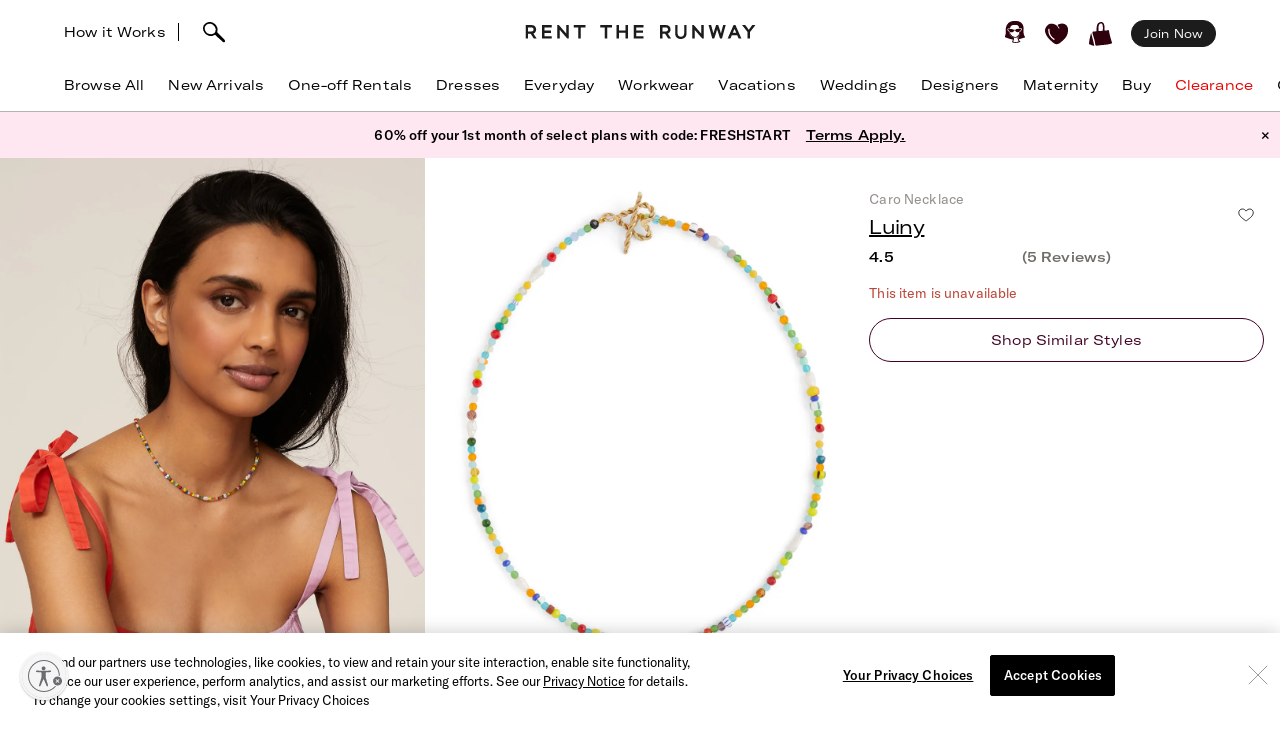

--- FILE ---
content_type: text/css; charset=UTF-8
request_url: https://www.renttherunway.com/next-rtr-css/assets/stylesheets/application-pdp.5c166459.css
body_size: 16870
content:
@keyframes shimmer-animation{100%{transform:translate(100%, 100%)}}#urgency-message,.urgency-message{line-height:18px;text-transform:none;letter-spacing:0;margin:20px 0 15px;padding:12px 0;width:100%;background-color:#f4ede5;color:#000;overflow:hidden;text-align:center;font-size:14px}.product-card.urgency-message{position:absolute;bottom:0;right:0;width:auto;max-width:100%;font-size:14px;line-height:14px;margin:0 0 4px;background:#ddb9d9;border-radius:3px;padding:5px;display:flex;align-items:center}@keyframes shimmer-animation{100%{transform:translate(100%, 100%)}}.grid-rent-my-style-quiz-cta{margin-top:10px}@media only screen and (max-width: 480px){.grid-rent-my-style-quiz-cta{margin-bottom:25px}}.btn+.urgency-message{margin-top:10px}.pdp-carousel-wrapper{margin-top:100px}.pdp-carousel-wrapper .carousel-subtitle{text-align:right;margin-right:50px;display:flex;align-items:flex-end}@media only screen and (max-width: 480px){.pdp-carousel-wrapper .carousel-subtitle{margin-right:15px}}.pdp-carousel-wrapper .pdp-carousel-header{display:flex;justify-content:space-between}.pdp-carousel-wrapper .carousel-header{margin-left:15px;text-transform:capitalize}@media(min-width: 481px){.pdp-carousel-wrapper .carousel-header{margin-left:80px}}@media(min-width: 769px){.pdp-carousel-wrapper .carousel-header{margin-left:56px}}@media(min-width: 1513px){.pdp-carousel-wrapper .carousel-header{margin-left:80px}}.pdp-carousel-wrapper.reordered-carousel{margin:30px 0}.product-images .product-thumbs{float:left;margin-top:10px;width:80px}.product-images .product-thumbs .thumb-small{margin-bottom:18px}.product-images .product-largeimage{float:left;height:600px;position:relative;width:400px}.product-images .product-largeimage .cloudzoom{height:600px;width:400px}.product-details{margin-bottom:30px}.product-details details{display:block;border-bottom:1px solid #ddd}.product-details details[open]{padding-bottom:15px}.product-details summary{display:block;padding:15px 0;border:0}.product-details summary:after{margin:5px 10px 10px}#fit-chart{display:none}.mfp-wrap.fit-chart .mfp-content,.mfp-wrap.fit-chart .mfp-inline-holder .mfp-content{max-width:540px}.mfp-wrap.fit-chart .mfp-content h3,.mfp-wrap.fit-chart .mfp-content p,.mfp-wrap.fit-chart .mfp-inline-holder .mfp-content h3,.mfp-wrap.fit-chart .mfp-inline-holder .mfp-content p{margin-bottom:20px}.product-form ul{list-style:none}.product-form label{padding:10px 0 0}.product-form input[type=text],.product-form select{min-width:204px}.product-form li.step:nth-child(1),.product-form li.step.datepicker-step{margin-bottom:20px}.product-form li.step:nth-child(2){margin-bottom:5px}.product-form input[type=checkbox]+label{font-size:14px;line-height:18px;text-transform:none;letter-spacing:0}.product-form .step{margin-bottom:30px}.mfp-wrap.queue-info-modal .mfp-content,.mfp-wrap.queue-info-modal .mfp-inline-holder .mfp-content{padding:0;width:700px}.pdp-carousel{zoom:1;margin:0 auto 24px}.pdp-carousel:after{content:".";display:block;height:0;clear:both;font-size:0;visibility:hidden}@media(min-width: 481px){.pdp-carousel{margin:0 auto 80px}}button.queue{background:rgba(255,255,255,.9);font-size:12px;padding:0}button.queue:hover{background:#fff}button.queue.loading{opacity:.6;cursor:wait}@keyframes shimmer-animation{100%{transform:translate(100%, 100%)}}.pdp-wrapper{position:relative}.pdp-left{float:none;width:auto;margin-right:425px}.pdp-right{float:right;width:400px;padding-left:0}.product-thumbnails{position:relative;top:0;left:0;box-sizing:border-box;height:100%;padding-bottom:100px;width:85px;transition:top .2s ease-in-out}.product-thumbnail{cursor:pointer;display:block;margin-bottom:25px}.product-thumbnail img{display:block;width:100%;aspect-ratio:2/3}.product-images{position:relative}.product-images .thumbnails{position:absolute}.product-images .thumb-viewport{position:relative;height:450px;overflow:hidden}.product-images .thumb-viewport--small{height:285px}.product-images .thumb-controls{cursor:pointer}.no-touch .product-images .thumb-controls:hover:not(.inactive){animation:gentle-bounce--vertical 2s infinite}.product-images .thumb-controls .arrow{display:block;margin:0 auto;transform:rotate(90deg)}.product-images .thumb-prev,.product-images .thumb-next{padding:5px}.product-images .thumb-prev .arrow{width:12px;height:12px;border-top:1px solid #000;border-right:1px solid #000;border-left:0;border-bottom:0;opacity:1;transform:rotate(315deg)}.product-images .thumb-prev .arrow:hover{opacity:.6}.product-images .thumb-prev.inactive .arrow{width:12px;height:12px;border-top:1px solid #ddd;border-right:1px solid #ddd;border-left:0;border-bottom:0;opacity:1;transform:rotate(315deg);cursor:default}.product-images .thumb-prev.inactive .arrow:hover{opacity:.6}.product-images .thumb-next{cursor:pointer}.product-images .thumb-next .arrow{width:12px;height:12px;border-top:1px solid #000;border-right:1px solid #000;border-left:0;border-bottom:0;opacity:1;transform:rotate(135deg)}.product-images .thumb-next .arrow:hover{opacity:.6}.product-images .thumb-next.inactive .arrow{width:12px;height:12px;border-top:1px solid #ddd;border-right:1px solid #ddd;border-left:0;border-bottom:0;opacity:1;transform:rotate(135deg);cursor:default}.product-images .thumb-next.inactive .arrow:hover{opacity:.6}.product-images .moment-images-wrapper{max-width:82px;margin-top:25px}.product-images .moment-images-wrapper .pdp-imagery-moments{display:block;padding-bottom:12.5px}.product-images .moment-images-wrapper .pdp-imagery-moments img{width:82px;height:auto}.product-images .moment-images-wrapper .pdp-imagery-moments .image-cropper{max-height:138px;overflow:hidden}.product-images .moment-images-wrapper .pdp-imagery-moments .image-cropper--drawer{max-height:85px}.product-images a>img{display:block}.featured-image-wrapper{text-align:center;margin-left:110px;overflow:hidden;max-height:750px;max-width:480px}.featured-image-wrapper img.featured-image:not(.featured-image--zooming){width:100%;aspect-ratio:2/3}.featured-image-wrapper .product-tag{position:absolute;top:0;left:110px}.product-admin-availability{margin:20px auto;max-width:480px;padding:0 20px}.rack-availability{border-top:1px solid currentColor;clear:both;display:none;margin:0 10px 10px;padding-top:9px}.rack-availability dt{float:left;margin-right:10px;min-width:50px}.rack-availability--standalone{border:0;display:block;padding:0;margin:20px 0 0}@keyframes shimmer-animation{100%{transform:translate(100%, 100%)}}.reviews-summary,.reviews-filters-wrapper,.pdp-reviews,.pagination-wrapper{width:990px;margin:0 auto;padding:0 31px}.review-stars-svg{vertical-align:middle;height:16px;width:89px;margin-top:2px}.reviews_filters-size_filter{width:170px;float:right}.reviews_filters-size_filter label{display:inline-block;margin-bottom:7px}.reviews_filters-size_filter .reviews_filters-size_filter-button{width:168px;padding:9px 10px;background-color:#fff;border:1px solid #ddd;text-align:left;border-radius:1px;position:relative}.reviews_filters-size_filter .reviews_filters-size_filter-button .reviews_filters-size_filter-text{font-size:16px}.reviews_filters-size_filter .reviews_filters-size_filter-button .reviews_filters-size_filter-text label{color:#6f6b67;margin:0;font-size:16px;text-transform:none;font-weight:400;letter-spacing:0}.reviews_filters-size_filter .reviews_filters-size_filter-button .reb-DownArrow{float:right;margin-top:-4px;margin-bottom:-4px}.reviews_filters-size_filter .reviews_filters-size_filter-dropdown-small{display:block;width:166px;height:-moz-fit-content;height:fit-content;background-color:#fff;margin:auto;border:1px solid #ddd;border-radius:1px;padding:0;padding-top:8px;position:absolute;z-index:3}.reviews_filters-size_filter .reviews_filters-size_filter-dropdown-small .reviews_filters-size_filter-dropdown-btn-holder{text-align:center;margin-bottom:10px}.reviews_filters-size_filter .reviews_filters-size_filter-dropdown-small .reviews_filters-size_filter-dropdown-btn-holder button{width:64px;font-size:16px;text-align:center;padding:10px;margin:8px 4px;border:1px solid #000}.reviews_filters-size_filter .reviews_filters-size_filter-dropdown-small .reviews_filters-size_filter-boxes_container{padding-right:10px;padding-bottom:4px;padding-left:10px;max-height:300px;overflow:auto}.reviews_filters-size_filter .reviews_filters-size_filter-dropdown-small .reviews_filters-size_filter-boxes_container .review_size_filter__box{height:40px;border:.5px solid #000;margin:4px}.reviews_filters-size_filter .reviews_filters-size_filter-dropdown-small .reviews_filters-size_filter-boxes_container .review_size_filter_small_box{width:40px}.reviews_filters-size_filter .reviews_filters-size_filter-dropdown-small .reviews_filters-size_filter-boxes_container .review_size_filter_medium_box{width:64px}.reviews_filters-size_filter .reviews_filters-size_filter-dropdown-small .reviews_filters-size_filter-boxes_container .review_size_filter_wide_box{width:136px}.add-bottom-shadow{box-shadow:0 2px 2px 0 rgba(0,0,0,.1)}.dark_btn{color:#fff;background-color:#000}.light_btn{color:#000;background-color:#fff}.inline-block{display:flex}.reviews-header__top{background-color:#f1f0ee;width:990px;margin:0 auto 0 auto;padding:20px 0 0 0;overflow:hidden}.reviews-summary-content{margin:40px;display:flex;justify-content:space-between;flex-wrap:wrap}@media only screen and (min-width: 769px){.reviews-summary-content{margin:40px auto;width:990px}}.pdp-reviews-summary{margin-top:30px}.reviews-cta{display:none;background-color:#f4ede5;margin:-21px 0 20px;border-bottom:1px solid #fff}.reviews-cta-wrapper{zoom:1;margin:0 auto;padding:30px 0;width:990px}.reviews-cta-wrapper:after{content:".";display:block;height:0;clear:both;font-size:0;visibility:hidden}.reviews-cta h4{color:#999;font-weight:400;font-size:14px;margin:4px 0 13px}.reviews-cta button.action{float:right;margin-top:7px;width:auto}@media only screen and (min-width: 769px){.reviews-header__fit-photo{min-width:300px}.reviews-header__title h2{font-size:28px;margin-bottom:18px}.reviews-header__title .review-count{font-size:36px;margin-bottom:0}.reviews-header__title .tool-tip-icon{margin-top:2px;margin-left:8px}}.review_moments_clip{position:relative;float:left;width:340px;height:80px;clip:auto;overflow:hidden;margin:0 4px}.review_moments_left,.review_moments_right{float:left;cursor:pointer;margin-top:29px}.review_moments .s32-arr-11x22-previous_inactive,.review_moments .s32-arr-11x22-next-inactive{cursor:default}.review_moments_strip{border-collapse:collapse;position:absolute;left:0;width:0;height:100%}.review_moments_strip tbody{border:0}.moments-strip-link{display:block;position:relative;margin-right:10px;height:80px}.review_moment_image{display:block;height:100%;width:auto}.back-to-top{position:fixed;right:0;z-index:3}@media only screen and (max-width: 480px){.back-to-top{padding:0 12px}}.back-to-top .up-arrow{background-image:url("/images/reb_898c86765d.png");background-repeat:no-repeat;width:19px;height:13px;background-position:-1179px -720px;display:inline-block}.back-to-top .button-text{display:inline-block;margin-right:5px}@media only screen and (max-width: 480px){.back-to-top .button-text{display:none}}.reviews-filters-wrapper{zoom:1;position:relative;border-top:1px solid #ddd;padding:20px 0;max-width:990px;margin:0 auto}.reviews-filters-wrapper:after{content:".";display:block;height:0;clear:both;font-size:0;visibility:hidden}.no-photo-reviews .reviews-filters-wrapper{display:none}.reviews-filters{width:35%;float:left}.reviews-filters label,.reviews-filters p.error{display:inline-block;margin-right:20px}.reviews-filters .input-wrapper{margin:0}.reviews-filters select,.reviews-filters input[type=text]{float:left}.reviews-filters select{width:150px;margin-right:25px}.reviews-filters input[type=text]{width:160px}.pdp-reviews{margin-bottom:15px}.pdp-reviews .pdp-reviews-overlay{width:100%;height:100%;background:#fff;position:absolute;opacity:.8;display:none}.pdp-reviews .pdp-reviews-overlay .reviews-loader{background:rgba(0,0,0,0) no-repeat scroll center center;background-size:98px 134px;background-image:url("/images/loading.gif");text-align:center;margin-top:40px}@media(min-resolution: 192dpi){.pdp-reviews .pdp-reviews-overlay .reviews-loader{background-image:url("/images/loading2x.gif")}}.pdp-reviews .no-photo-reviews{padding:15px 0}.pdp-ind-review{zoom:1;background-color:#fff;border:1px solid #f4ede5;margin-bottom:20px;display:flex}.pdp-ind-review:after{content:".";display:block;height:0;clear:both;font-size:0;visibility:hidden}.review-count{white-space:nowrap}.reviews-summary{zoom:1}.reviews-summary:after{content:".";display:block;height:0;clear:both;font-size:0;visibility:hidden}.reviews-average-rating{margin-top:-2px;float:left}.reviews-average-rating .inline-block .tool-tip-icon{margin-top:2px}.non-dress-pdp{visibility:hidden}.reviewer-info{width:250px;padding:20px 35px 20px 20px;height:100%;flex-shrink:0}.reviewer-detail{padding-left:15px;line-height:22px;margin-top:10px;border-top:1px solid #ddd;padding-top:10px}.reviewer-detail+.reviewer-detail{margin:0;border:0;padding-top:0}.reviewer-stats{padding-top:20px;margin-bottom:20px}.reviewer-view-user-link{font-weight:600;text-decoration-line:underline}@media only screen and (max-width: 480px){.reviewer-view-user-link{margin-left:20px}}.reviewer-nickname{padding-bottom:10px;margin-bottom:14px}.reviewer-nickname span{font-style:italic}.top-contributor{font-family:GT-America-Standard,sans-serif;line-height:1.3;font-weight:300;color:#999;margin:5px 0 5px 0}.review-content{border-left:1px solid #f4ede5;padding:36px 20px 36px 35px;min-height:350px;width:-moz-min-content;width:min-content}.review-title{margin-bottom:8px;margin-top:8px}.review-rating,.review-date{vertical-align:middle}.review-date{margin-top:16px;color:#707070}.review-detail{display:inline-block;margin-right:25px}.review-detail-label{width:140px;display:inline-block}.review-detail-value{color:#1c1c1c;display:inline-block}.review-text{padding-bottom:8px;width:400px}.review-comments{padding-top:20px}.review-comment{padding:15px 20px;margin-top:2px}.review-comment .comment-nickname{margin-right:8px;color:#999}.review-comment .comment-date{font-size:12px;color:#999}.fit-feedback-map{display:flex;flex-direction:row;margin-bottom:24px;flex-wrap:wrap;max-width:400px;width:-moz-max-content;width:max-content}@media only screen and (max-width: 480px){.fit-feedback-map{margin:10px 20px 24px 20px;border-top:1px solid #ddd;padding-top:20px;width:100%}}.fit-feedback-map__each{margin-right:30px;min-width:150px;margin-top:10px}@media only screen and (max-width: 480px){.fit-feedback-map__each{min-width:120px;margin-right:13px}}.fit-feedback-map__each__head{font-weight:700}.review-hs-tooltip{background-color:#e9ded9;width:134px;height:33px;text-align:center;border-radius:39px;margin-top:30px;vertical-align:middle}@media only screen and (max-width: 480px){.review-hs-tooltip{margin:10px 20px}}.add-comment{display:none}.comment_form{margin-top:2px;padding:15px 20px;background-color:#ddd;margin-bottom:0}.comment_form textarea{border:1px solid #ddd;width:100%;min-height:28px;padding:3px;height:2em;box-sizing:border-box;margin-bottom:7px}.review-moment{cursor:pointer;margin:20px;position:relative}.review-moment img{display:block;max-height:275px;max-width:183px}.review-moment .review-moment-overlay{display:none;position:absolute;width:100%;height:100%;top:0;background:rgba(0,0,0,.4);color:#fff;text-align:center;letter-spacing:1px}.review-moment .review-moment-overlay span{position:absolute;left:0;width:100%;top:50%;line-height:30px;margin-top:-15px}.review-moment:hover .review-moment-overlay{display:block}.pagination-wrapper{clear:both;padding-bottom:20px;text-align:right}.pagination-wrapper .prev,.pagination-wrapper .next{display:inline-block;vertical-align:middle}.pagination-wrapper .next{padding-left:12px}.pagination-wrapper span.prev,.pagination-wrapper span.next{color:#000 !important}.pagination-wrapper .page-text{font-weight:700;display:none}.pagination-wrapper .prev-arrow,.pagination-wrapper .next-arrow{margin-bottom:1px;display:inline-block}.pagination-wrapper .prev-arrow{margin-right:6px}.pagination-wrapper .next-arrow{margin-left:6px}.pagination-wrapper .faded-arrow{opacity:.4}.pagination-wrapper .page-number,.pagination-wrapper .start-edge,.pagination-wrapper .end-edge{margin-left:12px}.pagination-wrapper .ellipse-end,.pagination-wrapper .ellipse-start{margin:0 -6px 0 6px}.pagination-wrapper .s32-back-arrow-black,.pagination-wrapper .s32-next-arrow-black{display:none}.pagination-wrapper div{display:inline-block}.pagination-wrapper .current{color:#000}.pagination-wrapper .p-arrow{letter-spacing:0;font-size:20px;font-weight:500;line-height:.6em}.reviews-desktop{margin:50px 0 0 0;background-color:#f1f0ee;padding-bottom:20px}.reviews-column{width:990px;margin:0 auto;padding:0 30px}.reviews{margin-top:40px;background:rgba(0,0,0,0)}.filters-wrapper{width:-moz-fit-content;width:fit-content;padding:0;float:right;margin:0 auto 0 auto}.review-pagination{text-align:right;padding-bottom:20px}.review-pagination,.review-pagination .label{line-height:34px}.review-pagination .pagination{margin-left:15px}.review-pagination div{margin:0 5px;display:inline-block}.next-arrow:before{background-image:url("/images/s32_db32f31173.png");background-repeat:no-repeat;width:6px;height:10px;background-position:-587px -446px;content:" ";display:block}.next-arrow:hover:before{background-image:url("/images/s32_db32f31173.png");background-repeat:no-repeat;width:6px;height:10px;background-position:-587px -332px}.previous-arrow:before{background-image:url("/images/s32_db32f31173.png");background-repeat:no-repeat;width:6px;height:10px;background-position:-575px -532px;content:" ";display:block}.previous-arrow:hover:before{background-image:url("/images/s32_db32f31173.png");background-repeat:no-repeat;width:6px;height:10px;background-position:-583px -520px}.with-comments{padding:15px 20px;margin-top:2px}.reviews-carousel{position:relative;float:left;width:315px;height:80px;clip:auto;overflow:hidden;margin:0 10px}.review-carousel-image-wrapper:not(:last-child){margin-right:10px}.review-carousel-image-wrapper{display:inline-block;height:80px;cursor:pointer}.review-carousel-image{display:block;height:100%;width:auto}.review-photos-carousel .carousel-arrow{float:left;cursor:pointer;margin-top:29px}.review-photos-carousel .arrow-inactive{cursor:default}.reviews-carousel-inner{width:100%;position:relative;overflow:hidden}.review-photo-carousel-count{position:relative;vertical-align:middle;height:100%;margin-right:15px;display:inline-block}.review-photo-carousel-count .review-count{color:#999}.review-photo-carousel-count span{font-style:italic}.photo-thumbnail-carousel{width:440px}.carousel-wrapper{position:relative;display:inline-block;vertical-align:middle}.reviews-banner{margin:-20px 0 20px;padding-bottom:20px;width:100%}.reviews-banner .reviews-banner__button{float:right;margin-top:7px}.reviews-user-specific{background-color:#f1f0ee;padding-bottom:20px}.reviews-user-specific__header{margin:0 auto 24px auto;width:990px}.reviews-user-specific__header__link{margin-top:46px;vertical-align:middle}.reviews-user-specific__header__link span{margin-left:18px;vertical-align:super}.reviews-user-specific__header__title-holder{padding-top:45px;display:flex;flex-direction:row;justify-content:space-between;align-items:flex-end}.reviews-user-specific__header__title-holder h3{font-size:24px}.reviews-user-specific__header label{margin-right:130px;font-weight:700}.reviews-user-specific__header__sort-wrapper{display:flex;justify-content:end}.reviews-user-specific__header__sort-wrapper label{font-weight:700}.reviews-user-specific__header__sort-wrapper .review-sort-wrapper{width:170px}@media only screen and (min-width: 481px){.reviews-user-specific__header__sort-wrapper .review-sort-wrapper{float:right}}.reviews-user-specific__body{margin:0 auto 0 auto;width:990px}.reviews-user-specific__body .review-desktop-loader{display:flex;width:100%;background-color:#fff;height:390px}.reviews-user-specific__body .review-desktop-loader__profile{width:305px;margin:24px 32px 24px 24px}.reviews-user-specific__body .review-desktop-loader__profile .shimmer-block{margin-bottom:48px}.reviews-user-specific__body .review-desktop-loader__content{width:685px;border-left:1px solid #f4ede5;padding:24px 32px}.reviews-user-specific__body .review-desktop-loader__content .shimmer-block{margin-top:48px}.reviews-user-specific__body .review-desktop-loader .shimmer-block{height:56px}.reviews-user-specific__body .review-desktop-loader .small-shimmer-block{height:24px}.reviews-user-specific__body .review-desktop-loader .tiny-shimmer-block{height:24px}.reviews-user-specific .review-comments{padding-top:0}.reviews-user-specific .review-comments .review-comment{padding:8px 20px;margin-top:0}.reviews-user-specific .no-reviews{border-bottom:1px solid var(--Color-Gray-MediumGray, #C7C2BC);background:#fff;padding:24px 32px 24px 24px}@media only screen and (max-width: 480px){.reviews-user-specific .no-reviews{margin:0 25px 0 25px}}.reviews-user-specific .no-reviews h3{font-size:24px}.reviews-user-specific .no-reviews p{margin-top:32px}.reviews-user-specific .no-reviews__start-reviewing_link{display:flex;width:200px;height:44px;justify-content:center;align-items:center;background-color:#1c1c1c;color:#fff;margin-top:32px}@media only screen and (min-width: 481px)and (max-width: 768px){.reviews-filters{float:none}.reviews-column{width:auto}.filters-wrapper{margin-left:30px;width:auto}}@keyframes shimmer-animation{100%{transform:translate(100%, 100%)}}.mfp-wrap.pickup-modal .mfp-content,.mfp-wrap.pickup-modal .mfp-inline-holder .mfp-content{width:660px;padding:60px 0;text-align:center}ul.pickup-reasons{margin:50px 0 0;list-style:none}ul.pickup-reasons li{display:inline-block;margin:0 20px}@keyframes shimmer-animation{100%{transform:translate(100%, 100%)}}.header-group{background-color:#f0ddd7;text-align:center;padding:100px 0}.header-group button{margin-top:60px;padding:0 100px}.header-group h1{margin-bottom:10px}.shortlist-group{overflow:hidden}.footer-group{box-sizing:border-box;background-color:#f0ddd7;text-align:center;padding:30px 20px;width:100%}.footer-group button{margin-top:10px;padding:0 100px}.shortlist-position{font-weight:600;border-radius:50%;width:40px;height:40px;line-height:40px;text-align:center;color:#999;border:1px solid #ddd;margin:0 auto 25px}.product-display-wrapper{width:100%;margin:0;border-bottom:1px solid #ddd;padding:0 0 30px 0}.product-display-wrapper:last-child{border:none}.product-display{display:flex;justify-content:center;flex-direction:column;flex-wrap:wrap;align-items:center;height:900px;width:100%;max-width:960px;margin:0 auto}.product-image-wrapper{flex:1 0 100%;display:block}.product-image-wrapper .product-image{margin-top:4px}.product-info-top,.product-info-bottom{text-align:center}h3{margin-bottom:10px}.is-hearted,.not-hearted{vertical-align:middle;display:inline-block}.is-hearted{background:url(/images/svg/sprite.css-4d3f725c.svg) no-repeat;background-position:48.2905982906% 62.7408993576%;width:24px;height:20px}.not-hearted{background:url(/images/svg/sprite.css-4d3f725c.svg) no-repeat;background-position:45.7264957265% 62.7408993576%;width:24px;height:20px}.hearts-cta{margin-left:10px}.center,.product-info{margin-top:50px;text-align:center}@media only screen and (min-width: 769px){.center,.product-info{margin-top:50px}}.center button,.product-info button{padding:0 100px}.center h3,.product-info h3{margin:20px 0 5px}.center a.standalone,.product-info a.standalone{margin:30px 0}.shortlist-product-price{margin:20px 0}.shortlist-product-price span:nth-child(2){margin-left:10px}.shortlist-product-description{margin:0 auto;width:250px}.shortlist-product-description:not(:empty){margin-top:25px}.product-list-thumb{margin:60px 10px;cursor:pointer}.price-wrapper{margin-top:10px}.grid-product-card-price__retail-quiet:before{content:"";display:block;position:relative;margin:0 auto;height:1px;width:3px;background-color:#ddd;box-sizing:border-box}@media only screen and (min-width: 769px){.product-display-wrapper:nth-child(even) .product-image-wrapper{order:3}.product-display-wrapper:nth-child(even) .product-info-top{order:1}.product-display-wrapper:nth-child(even) .product-info-bottom{order:2}}@media only screen and (max-width: 960px){.product-display{height:600px}.product-image{width:400px}}.list-change{margin:40px 0;text-align:center;position:fixed;bottom:0}.list-change .btn-secondary{border:1px solid #ddd}.list-change:after{content:" ";position:absolute;display:block;top:17px}.see-next-list{right:0}.see-next-list .btn-secondary{border-right:none;padding-right:50px;background-color:#fff}.see-next-list:after{width:10px;height:10px;border-top:1px solid #000;border-right:1px solid #000;border-left:0;border-bottom:0;opacity:1;transform:rotate(45deg);right:25px}.see-next-list:after:hover{opacity:.6}@media only screen and (max-width: 768px){.header-group .btn,.header-group h1,.header-group p{max-width:90%;margin-left:auto;margin-right:auto}.product-display{flex-wrap:nowrap;height:940px}.product-image-wrapper{order:2;max-height:330px}.product-image{width:220px}.product-info-top{order:1;margin-bottom:40px}.product-info-bottom{order:3;display:flex;flex-direction:column;align-items:center;justify-content:center}.product-info-bottom .product-list-thumbs{order:1}.product-info-bottom .product-list-thumb{margin-bottom:50px}.product-info-bottom .shortlist-product-description{order:2;max-width:90%;width:360px}.product-info-bottom .shortlist-product-description:not(:empty){margin-top:0;margin-bottom:45px}.product-info-bottom button{order:3}.grid-product-card-price{display:inline-block;margin:0 8px}}@keyframes shimmer-animation{100%{transform:translate(100%, 100%)}}.filter-form-buttons{width:100%;margin:20px 0 40px}.filter-form-done{width:100%}.availability-filters-fieldset .input-wrapper-zip{margin-bottom:30px}.availability-filters-fieldset .input-wrapper-date{margin:0}.availability-filters-fieldset .input-wrapper-date label{position:absolute;height:0;width:0;overflow:hidden}.input-wrapper-duration{padding-top:0}@media only screen and (max-width: 768px){.input-wrapper-duration{padding-top:20px;border-top:1px solid #ddd}}.input-wrapper-duration .input-wrapper{margin:0;display:inline-block;min-width:50%}.checkbox-pair-image{margin-right:5px;width:26px;height:20px;border-radius:100px}.checkbox-pair-subtitle{margin-left:30px}.duration-1 .datepicker-input-wrapper::after{display:none}.datepicker-error{border:1px solid #c09566}.month-days,.week-days,.datepicker-header{text-align:center;display:flex}.month-days{flex-wrap:wrap;border:1px solid #ddd;border-width:1px 0 0 1px;margin-bottom:30px}.month-days .datepicker-input-wrapper{box-sizing:border-box;margin:0;border:1px solid #ddd;border-width:0 1px 1px 0}.month-days .datepicker-input-wrapper .datepicker-date-label{font-size:14px;text-transform:none;letter-spacing:0;display:block;margin:0;height:45px;line-height:45px;text-align:center}.month-days .datepicker-input-wrapper .datepicker-date-label:before{display:none}.month-days .datepicker-input-wrapper.blackout{background-color:#e5e5e5}.month-days .datepicker-input-wrapper.blackout:not(.display-checked) label.datepicker-date-label{color:#999}.month-days .datepicker-input-wrapper.blackout.display-checked label.datepicker-date-label{color:#fff}.month-days .datepicker-input-wrapper.display-checked{background:#c09566 !important}.month-days .datepicker-input-wrapper.display-checked label{color:#fff}.month-days .datepicker-input-wrapper.checked,.month-days .datepicker-input-wrapper.display-checked--last{position:relative}.month-days .datepicker-input-wrapper.checked:after,.month-days .datepicker-input-wrapper.display-checked--last:after{content:" ";position:absolute;background:#fff;width:10px;height:10px;right:0;bottom:0;margin:5px}.month-days .datepicker-input-wrapper.display-checked--last:after{right:0;bottom:0}.month-days .datepicker-input-wrapper.checked:after{top:0;left:0;right:auto;bottom:auto}.no-touch .month-days .datepicker-input-wrapper:not(.blackout):hover,.no-touch .duration-4 .month-days .datepicker-input-wrapper:not(.blackout):hover+.datepicker-input-wrapper,.no-touch .duration-4 .month-days .datepicker-input-wrapper:not(.blackout):hover+.datepicker-input-wrapper+.datepicker-input-wrapper,.no-touch .duration-4 .month-days .datepicker-input-wrapper:not(.blackout):hover+.datepicker-input-wrapper+.datepicker-input-wrapper+.datepicker-input-wrapper,.no-touch .duration-8 .month-days .datepicker-input-wrapper:not(.blackout):hover+.datepicker-input-wrapper,.no-touch .duration-8 .month-days .datepicker-input-wrapper:not(.blackout):hover+.datepicker-input-wrapper+.datepicker-input-wrapper,.no-touch .duration-8 .month-days .datepicker-input-wrapper:not(.blackout):hover+.datepicker-input-wrapper+.datepicker-input-wrapper+.datepicker-input-wrapper,.no-touch .duration-8 .month-days .datepicker-input-wrapper:not(.blackout):hover+.datepicker-input-wrapper+.datepicker-input-wrapper+.datepicker-input-wrapper+.datepicker-input-wrapper,.no-touch .duration-8 .month-days .datepicker-input-wrapper:not(.blackout):hover+.datepicker-input-wrapper+.datepicker-input-wrapper+.datepicker-input-wrapper+.datepicker-input-wrapper+.datepicker-input-wrapper,.no-touch .duration-8 .month-days .datepicker-input-wrapper:not(.blackout):hover+.datepicker-input-wrapper+.datepicker-input-wrapper+.datepicker-input-wrapper+.datepicker-input-wrapper+.datepicker-input-wrapper+.datepicker-input-wrapper,.no-touch .duration-8 .month-days .datepicker-input-wrapper:not(.blackout):hover+.datepicker-input-wrapper+.datepicker-input-wrapper+.datepicker-input-wrapper+.datepicker-input-wrapper+.datepicker-input-wrapper+.datepicker-input-wrapper+.datepicker-input-wrapper{background:#dec7ae}.no-touch .month-days .datepicker-input-wrapper:not(.blackout):hover.selectable .no-touch .month-days .datepicker-input-wrapper:not(.blackout):hover.checked label,.no-touch .month-days .datepicker-input-wrapper:not(.blackout):hover.display-checked label,.no-touch .month-days .datepicker-input-wrapper:not(.blackout):hover.selectable .no-touch .duration-4 .month-days .datepicker-input-wrapper:not(.blackout):hover+.datepicker-input-wrapper.checked label,.no-touch .duration-4 .month-days .datepicker-input-wrapper:not(.blackout):hover+.datepicker-input-wrapper.display-checked label,.no-touch .month-days .datepicker-input-wrapper:not(.blackout):hover.selectable .no-touch .duration-4 .month-days .datepicker-input-wrapper:not(.blackout):hover+.datepicker-input-wrapper+.datepicker-input-wrapper.checked label,.no-touch .duration-4 .month-days .datepicker-input-wrapper:not(.blackout):hover+.datepicker-input-wrapper+.datepicker-input-wrapper.display-checked label,.no-touch .month-days .datepicker-input-wrapper:not(.blackout):hover.selectable .no-touch .duration-4 .month-days .datepicker-input-wrapper:not(.blackout):hover+.datepicker-input-wrapper+.datepicker-input-wrapper+.datepicker-input-wrapper.checked label,.no-touch .duration-4 .month-days .datepicker-input-wrapper:not(.blackout):hover+.datepicker-input-wrapper+.datepicker-input-wrapper+.datepicker-input-wrapper.display-checked label,.no-touch .month-days .datepicker-input-wrapper:not(.blackout):hover.selectable .no-touch .duration-8 .month-days .datepicker-input-wrapper:not(.blackout):hover+.datepicker-input-wrapper.checked label,.no-touch .duration-8 .month-days .datepicker-input-wrapper:not(.blackout):hover+.datepicker-input-wrapper.display-checked label,.no-touch .month-days .datepicker-input-wrapper:not(.blackout):hover.selectable .no-touch .duration-8 .month-days .datepicker-input-wrapper:not(.blackout):hover+.datepicker-input-wrapper+.datepicker-input-wrapper.checked label,.no-touch .duration-8 .month-days .datepicker-input-wrapper:not(.blackout):hover+.datepicker-input-wrapper+.datepicker-input-wrapper.display-checked label,.no-touch .month-days .datepicker-input-wrapper:not(.blackout):hover.selectable .no-touch .duration-8 .month-days .datepicker-input-wrapper:not(.blackout):hover+.datepicker-input-wrapper+.datepicker-input-wrapper+.datepicker-input-wrapper.checked label,.no-touch .duration-8 .month-days .datepicker-input-wrapper:not(.blackout):hover+.datepicker-input-wrapper+.datepicker-input-wrapper+.datepicker-input-wrapper.display-checked label,.no-touch .month-days .datepicker-input-wrapper:not(.blackout):hover.selectable .no-touch .duration-8 .month-days .datepicker-input-wrapper:not(.blackout):hover+.datepicker-input-wrapper+.datepicker-input-wrapper+.datepicker-input-wrapper+.datepicker-input-wrapper.checked label,.no-touch .duration-8 .month-days .datepicker-input-wrapper:not(.blackout):hover+.datepicker-input-wrapper+.datepicker-input-wrapper+.datepicker-input-wrapper+.datepicker-input-wrapper.display-checked label,.no-touch .month-days .datepicker-input-wrapper:not(.blackout):hover.selectable .no-touch .duration-8 .month-days .datepicker-input-wrapper:not(.blackout):hover+.datepicker-input-wrapper+.datepicker-input-wrapper+.datepicker-input-wrapper+.datepicker-input-wrapper+.datepicker-input-wrapper.checked label,.no-touch .duration-8 .month-days .datepicker-input-wrapper:not(.blackout):hover+.datepicker-input-wrapper+.datepicker-input-wrapper+.datepicker-input-wrapper+.datepicker-input-wrapper+.datepicker-input-wrapper.display-checked label,.no-touch .month-days .datepicker-input-wrapper:not(.blackout):hover.selectable .no-touch .duration-8 .month-days .datepicker-input-wrapper:not(.blackout):hover+.datepicker-input-wrapper+.datepicker-input-wrapper+.datepicker-input-wrapper+.datepicker-input-wrapper+.datepicker-input-wrapper+.datepicker-input-wrapper.checked label,.no-touch .duration-8 .month-days .datepicker-input-wrapper:not(.blackout):hover+.datepicker-input-wrapper+.datepicker-input-wrapper+.datepicker-input-wrapper+.datepicker-input-wrapper+.datepicker-input-wrapper+.datepicker-input-wrapper.display-checked label,.no-touch .month-days .datepicker-input-wrapper:not(.blackout):hover.selectable .no-touch .duration-8 .month-days .datepicker-input-wrapper:not(.blackout):hover+.datepicker-input-wrapper+.datepicker-input-wrapper+.datepicker-input-wrapper+.datepicker-input-wrapper+.datepicker-input-wrapper+.datepicker-input-wrapper+.datepicker-input-wrapper.checked label,.no-touch .duration-8 .month-days .datepicker-input-wrapper:not(.blackout):hover+.datepicker-input-wrapper+.datepicker-input-wrapper+.datepicker-input-wrapper+.datepicker-input-wrapper+.datepicker-input-wrapper+.datepicker-input-wrapper+.datepicker-input-wrapper.display-checked label,.no-touch .duration-4 .month-days .datepicker-input-wrapper:not(.blackout):hover+.datepicker-input-wrapper.selectable .no-touch .month-days .datepicker-input-wrapper:not(.blackout):hover.checked label,.no-touch .duration-4 .month-days .datepicker-input-wrapper:not(.blackout):hover+.datepicker-input-wrapper.selectable .no-touch .duration-4 .month-days .datepicker-input-wrapper:not(.blackout):hover+.datepicker-input-wrapper.checked label,.no-touch .duration-4 .month-days .datepicker-input-wrapper:not(.blackout):hover+.datepicker-input-wrapper.selectable .no-touch .duration-4 .month-days .datepicker-input-wrapper:not(.blackout):hover+.datepicker-input-wrapper+.datepicker-input-wrapper.checked label,.no-touch .duration-4 .month-days .datepicker-input-wrapper:not(.blackout):hover+.datepicker-input-wrapper.selectable .no-touch .duration-4 .month-days .datepicker-input-wrapper:not(.blackout):hover+.datepicker-input-wrapper+.datepicker-input-wrapper+.datepicker-input-wrapper.checked label,.no-touch .duration-4 .month-days .datepicker-input-wrapper:not(.blackout):hover+.datepicker-input-wrapper.selectable .no-touch .duration-8 .month-days .datepicker-input-wrapper:not(.blackout):hover+.datepicker-input-wrapper.checked label,.no-touch .duration-4 .month-days .datepicker-input-wrapper:not(.blackout):hover+.datepicker-input-wrapper.selectable .no-touch .duration-8 .month-days .datepicker-input-wrapper:not(.blackout):hover+.datepicker-input-wrapper+.datepicker-input-wrapper.checked label,.no-touch .duration-4 .month-days .datepicker-input-wrapper:not(.blackout):hover+.datepicker-input-wrapper.selectable .no-touch .duration-8 .month-days .datepicker-input-wrapper:not(.blackout):hover+.datepicker-input-wrapper+.datepicker-input-wrapper+.datepicker-input-wrapper.checked label,.no-touch .duration-4 .month-days .datepicker-input-wrapper:not(.blackout):hover+.datepicker-input-wrapper.selectable .no-touch .duration-8 .month-days .datepicker-input-wrapper:not(.blackout):hover+.datepicker-input-wrapper+.datepicker-input-wrapper+.datepicker-input-wrapper+.datepicker-input-wrapper.checked label,.no-touch .duration-4 .month-days .datepicker-input-wrapper:not(.blackout):hover+.datepicker-input-wrapper.selectable .no-touch .duration-8 .month-days .datepicker-input-wrapper:not(.blackout):hover+.datepicker-input-wrapper+.datepicker-input-wrapper+.datepicker-input-wrapper+.datepicker-input-wrapper+.datepicker-input-wrapper.checked label,.no-touch .duration-4 .month-days .datepicker-input-wrapper:not(.blackout):hover+.datepicker-input-wrapper.selectable .no-touch .duration-8 .month-days .datepicker-input-wrapper:not(.blackout):hover+.datepicker-input-wrapper+.datepicker-input-wrapper+.datepicker-input-wrapper+.datepicker-input-wrapper+.datepicker-input-wrapper+.datepicker-input-wrapper.checked label,.no-touch .duration-4 .month-days .datepicker-input-wrapper:not(.blackout):hover+.datepicker-input-wrapper.selectable .no-touch .duration-8 .month-days .datepicker-input-wrapper:not(.blackout):hover+.datepicker-input-wrapper+.datepicker-input-wrapper+.datepicker-input-wrapper+.datepicker-input-wrapper+.datepicker-input-wrapper+.datepicker-input-wrapper+.datepicker-input-wrapper.checked label,.no-touch .duration-4 .month-days .datepicker-input-wrapper:not(.blackout):hover+.datepicker-input-wrapper+.datepicker-input-wrapper.selectable .no-touch .month-days .datepicker-input-wrapper:not(.blackout):hover.checked label,.no-touch .duration-4 .month-days .datepicker-input-wrapper:not(.blackout):hover+.datepicker-input-wrapper+.datepicker-input-wrapper.selectable .no-touch .duration-4 .month-days .datepicker-input-wrapper:not(.blackout):hover+.datepicker-input-wrapper.checked label,.no-touch .duration-4 .month-days .datepicker-input-wrapper:not(.blackout):hover+.datepicker-input-wrapper+.datepicker-input-wrapper.selectable .no-touch .duration-4 .month-days .datepicker-input-wrapper:not(.blackout):hover+.datepicker-input-wrapper+.datepicker-input-wrapper.checked label,.no-touch .duration-4 .month-days .datepicker-input-wrapper:not(.blackout):hover+.datepicker-input-wrapper+.datepicker-input-wrapper.selectable .no-touch .duration-4 .month-days .datepicker-input-wrapper:not(.blackout):hover+.datepicker-input-wrapper+.datepicker-input-wrapper+.datepicker-input-wrapper.checked label,.no-touch .duration-4 .month-days .datepicker-input-wrapper:not(.blackout):hover+.datepicker-input-wrapper+.datepicker-input-wrapper.selectable .no-touch .duration-8 .month-days .datepicker-input-wrapper:not(.blackout):hover+.datepicker-input-wrapper.checked label,.no-touch .duration-4 .month-days .datepicker-input-wrapper:not(.blackout):hover+.datepicker-input-wrapper+.datepicker-input-wrapper.selectable .no-touch .duration-8 .month-days .datepicker-input-wrapper:not(.blackout):hover+.datepicker-input-wrapper+.datepicker-input-wrapper.checked label,.no-touch .duration-4 .month-days .datepicker-input-wrapper:not(.blackout):hover+.datepicker-input-wrapper+.datepicker-input-wrapper.selectable .no-touch .duration-8 .month-days .datepicker-input-wrapper:not(.blackout):hover+.datepicker-input-wrapper+.datepicker-input-wrapper+.datepicker-input-wrapper.checked label,.no-touch .duration-4 .month-days .datepicker-input-wrapper:not(.blackout):hover+.datepicker-input-wrapper+.datepicker-input-wrapper.selectable .no-touch .duration-8 .month-days .datepicker-input-wrapper:not(.blackout):hover+.datepicker-input-wrapper+.datepicker-input-wrapper+.datepicker-input-wrapper+.datepicker-input-wrapper.checked label,.no-touch .duration-4 .month-days .datepicker-input-wrapper:not(.blackout):hover+.datepicker-input-wrapper+.datepicker-input-wrapper.selectable .no-touch .duration-8 .month-days .datepicker-input-wrapper:not(.blackout):hover+.datepicker-input-wrapper+.datepicker-input-wrapper+.datepicker-input-wrapper+.datepicker-input-wrapper+.datepicker-input-wrapper.checked label,.no-touch .duration-4 .month-days .datepicker-input-wrapper:not(.blackout):hover+.datepicker-input-wrapper+.datepicker-input-wrapper.selectable .no-touch .duration-8 .month-days .datepicker-input-wrapper:not(.blackout):hover+.datepicker-input-wrapper+.datepicker-input-wrapper+.datepicker-input-wrapper+.datepicker-input-wrapper+.datepicker-input-wrapper+.datepicker-input-wrapper.checked label,.no-touch .duration-4 .month-days .datepicker-input-wrapper:not(.blackout):hover+.datepicker-input-wrapper+.datepicker-input-wrapper.selectable .no-touch .duration-8 .month-days .datepicker-input-wrapper:not(.blackout):hover+.datepicker-input-wrapper+.datepicker-input-wrapper+.datepicker-input-wrapper+.datepicker-input-wrapper+.datepicker-input-wrapper+.datepicker-input-wrapper+.datepicker-input-wrapper.checked label,.no-touch .duration-4 .month-days .datepicker-input-wrapper:not(.blackout):hover+.datepicker-input-wrapper+.datepicker-input-wrapper+.datepicker-input-wrapper.selectable .no-touch .month-days .datepicker-input-wrapper:not(.blackout):hover.checked label,.no-touch .duration-4 .month-days .datepicker-input-wrapper:not(.blackout):hover+.datepicker-input-wrapper+.datepicker-input-wrapper+.datepicker-input-wrapper.selectable .no-touch .duration-4 .month-days .datepicker-input-wrapper:not(.blackout):hover+.datepicker-input-wrapper.checked label,.no-touch .duration-4 .month-days .datepicker-input-wrapper:not(.blackout):hover+.datepicker-input-wrapper+.datepicker-input-wrapper+.datepicker-input-wrapper.selectable .no-touch .duration-4 .month-days .datepicker-input-wrapper:not(.blackout):hover+.datepicker-input-wrapper+.datepicker-input-wrapper.checked label,.no-touch .duration-4 .month-days .datepicker-input-wrapper:not(.blackout):hover+.datepicker-input-wrapper+.datepicker-input-wrapper+.datepicker-input-wrapper.selectable .no-touch .duration-4 .month-days .datepicker-input-wrapper:not(.blackout):hover+.datepicker-input-wrapper+.datepicker-input-wrapper+.datepicker-input-wrapper.checked label,.no-touch .duration-4 .month-days .datepicker-input-wrapper:not(.blackout):hover+.datepicker-input-wrapper+.datepicker-input-wrapper+.datepicker-input-wrapper.selectable .no-touch .duration-8 .month-days .datepicker-input-wrapper:not(.blackout):hover+.datepicker-input-wrapper.checked label,.no-touch .duration-4 .month-days .datepicker-input-wrapper:not(.blackout):hover+.datepicker-input-wrapper+.datepicker-input-wrapper+.datepicker-input-wrapper.selectable .no-touch .duration-8 .month-days .datepicker-input-wrapper:not(.blackout):hover+.datepicker-input-wrapper+.datepicker-input-wrapper.checked label,.no-touch .duration-4 .month-days .datepicker-input-wrapper:not(.blackout):hover+.datepicker-input-wrapper+.datepicker-input-wrapper+.datepicker-input-wrapper.selectable .no-touch .duration-8 .month-days .datepicker-input-wrapper:not(.blackout):hover+.datepicker-input-wrapper+.datepicker-input-wrapper+.datepicker-input-wrapper.checked label,.no-touch .duration-4 .month-days .datepicker-input-wrapper:not(.blackout):hover+.datepicker-input-wrapper+.datepicker-input-wrapper+.datepicker-input-wrapper.selectable .no-touch .duration-8 .month-days .datepicker-input-wrapper:not(.blackout):hover+.datepicker-input-wrapper+.datepicker-input-wrapper+.datepicker-input-wrapper+.datepicker-input-wrapper.checked label,.no-touch .duration-4 .month-days .datepicker-input-wrapper:not(.blackout):hover+.datepicker-input-wrapper+.datepicker-input-wrapper+.datepicker-input-wrapper.selectable .no-touch .duration-8 .month-days .datepicker-input-wrapper:not(.blackout):hover+.datepicker-input-wrapper+.datepicker-input-wrapper+.datepicker-input-wrapper+.datepicker-input-wrapper+.datepicker-input-wrapper.checked label,.no-touch .duration-4 .month-days .datepicker-input-wrapper:not(.blackout):hover+.datepicker-input-wrapper+.datepicker-input-wrapper+.datepicker-input-wrapper.selectable .no-touch .duration-8 .month-days .datepicker-input-wrapper:not(.blackout):hover+.datepicker-input-wrapper+.datepicker-input-wrapper+.datepicker-input-wrapper+.datepicker-input-wrapper+.datepicker-input-wrapper+.datepicker-input-wrapper.checked label,.no-touch .duration-4 .month-days .datepicker-input-wrapper:not(.blackout):hover+.datepicker-input-wrapper+.datepicker-input-wrapper+.datepicker-input-wrapper.selectable .no-touch .duration-8 .month-days .datepicker-input-wrapper:not(.blackout):hover+.datepicker-input-wrapper+.datepicker-input-wrapper+.datepicker-input-wrapper+.datepicker-input-wrapper+.datepicker-input-wrapper+.datepicker-input-wrapper+.datepicker-input-wrapper.checked label,.no-touch .duration-8 .month-days .datepicker-input-wrapper:not(.blackout):hover+.datepicker-input-wrapper.selectable .no-touch .month-days .datepicker-input-wrapper:not(.blackout):hover.checked label,.no-touch .duration-8 .month-days .datepicker-input-wrapper:not(.blackout):hover+.datepicker-input-wrapper.selectable .no-touch .duration-4 .month-days .datepicker-input-wrapper:not(.blackout):hover+.datepicker-input-wrapper.checked label,.no-touch .duration-8 .month-days .datepicker-input-wrapper:not(.blackout):hover+.datepicker-input-wrapper.selectable .no-touch .duration-4 .month-days .datepicker-input-wrapper:not(.blackout):hover+.datepicker-input-wrapper+.datepicker-input-wrapper.checked label,.no-touch .duration-8 .month-days .datepicker-input-wrapper:not(.blackout):hover+.datepicker-input-wrapper.selectable .no-touch .duration-4 .month-days .datepicker-input-wrapper:not(.blackout):hover+.datepicker-input-wrapper+.datepicker-input-wrapper+.datepicker-input-wrapper.checked label,.no-touch .duration-8 .month-days .datepicker-input-wrapper:not(.blackout):hover+.datepicker-input-wrapper.selectable .no-touch .duration-8 .month-days .datepicker-input-wrapper:not(.blackout):hover+.datepicker-input-wrapper.checked label,.no-touch .duration-8 .month-days .datepicker-input-wrapper:not(.blackout):hover+.datepicker-input-wrapper.selectable .no-touch .duration-8 .month-days .datepicker-input-wrapper:not(.blackout):hover+.datepicker-input-wrapper+.datepicker-input-wrapper.checked label,.no-touch .duration-8 .month-days .datepicker-input-wrapper:not(.blackout):hover+.datepicker-input-wrapper.selectable .no-touch .duration-8 .month-days .datepicker-input-wrapper:not(.blackout):hover+.datepicker-input-wrapper+.datepicker-input-wrapper+.datepicker-input-wrapper.checked label,.no-touch .duration-8 .month-days .datepicker-input-wrapper:not(.blackout):hover+.datepicker-input-wrapper.selectable .no-touch .duration-8 .month-days .datepicker-input-wrapper:not(.blackout):hover+.datepicker-input-wrapper+.datepicker-input-wrapper+.datepicker-input-wrapper+.datepicker-input-wrapper.checked label,.no-touch .duration-8 .month-days .datepicker-input-wrapper:not(.blackout):hover+.datepicker-input-wrapper.selectable .no-touch .duration-8 .month-days .datepicker-input-wrapper:not(.blackout):hover+.datepicker-input-wrapper+.datepicker-input-wrapper+.datepicker-input-wrapper+.datepicker-input-wrapper+.datepicker-input-wrapper.checked label,.no-touch .duration-8 .month-days .datepicker-input-wrapper:not(.blackout):hover+.datepicker-input-wrapper.selectable .no-touch .duration-8 .month-days .datepicker-input-wrapper:not(.blackout):hover+.datepicker-input-wrapper+.datepicker-input-wrapper+.datepicker-input-wrapper+.datepicker-input-wrapper+.datepicker-input-wrapper+.datepicker-input-wrapper.checked label,.no-touch .duration-8 .month-days .datepicker-input-wrapper:not(.blackout):hover+.datepicker-input-wrapper.selectable .no-touch .duration-8 .month-days .datepicker-input-wrapper:not(.blackout):hover+.datepicker-input-wrapper+.datepicker-input-wrapper+.datepicker-input-wrapper+.datepicker-input-wrapper+.datepicker-input-wrapper+.datepicker-input-wrapper+.datepicker-input-wrapper.checked label,.no-touch .duration-8 .month-days .datepicker-input-wrapper:not(.blackout):hover+.datepicker-input-wrapper+.datepicker-input-wrapper.selectable .no-touch .month-days .datepicker-input-wrapper:not(.blackout):hover.checked label,.no-touch .duration-8 .month-days .datepicker-input-wrapper:not(.blackout):hover+.datepicker-input-wrapper+.datepicker-input-wrapper.selectable .no-touch .duration-4 .month-days .datepicker-input-wrapper:not(.blackout):hover+.datepicker-input-wrapper.checked label,.no-touch .duration-8 .month-days .datepicker-input-wrapper:not(.blackout):hover+.datepicker-input-wrapper+.datepicker-input-wrapper.selectable .no-touch .duration-4 .month-days .datepicker-input-wrapper:not(.blackout):hover+.datepicker-input-wrapper+.datepicker-input-wrapper.checked label,.no-touch .duration-8 .month-days .datepicker-input-wrapper:not(.blackout):hover+.datepicker-input-wrapper+.datepicker-input-wrapper.selectable .no-touch .duration-4 .month-days .datepicker-input-wrapper:not(.blackout):hover+.datepicker-input-wrapper+.datepicker-input-wrapper+.datepicker-input-wrapper.checked label,.no-touch .duration-8 .month-days .datepicker-input-wrapper:not(.blackout):hover+.datepicker-input-wrapper+.datepicker-input-wrapper.selectable .no-touch .duration-8 .month-days .datepicker-input-wrapper:not(.blackout):hover+.datepicker-input-wrapper.checked label,.no-touch .duration-8 .month-days .datepicker-input-wrapper:not(.blackout):hover+.datepicker-input-wrapper+.datepicker-input-wrapper.selectable .no-touch .duration-8 .month-days .datepicker-input-wrapper:not(.blackout):hover+.datepicker-input-wrapper+.datepicker-input-wrapper.checked label,.no-touch .duration-8 .month-days .datepicker-input-wrapper:not(.blackout):hover+.datepicker-input-wrapper+.datepicker-input-wrapper.selectable .no-touch .duration-8 .month-days .datepicker-input-wrapper:not(.blackout):hover+.datepicker-input-wrapper+.datepicker-input-wrapper+.datepicker-input-wrapper.checked label,.no-touch .duration-8 .month-days .datepicker-input-wrapper:not(.blackout):hover+.datepicker-input-wrapper+.datepicker-input-wrapper.selectable .no-touch .duration-8 .month-days .datepicker-input-wrapper:not(.blackout):hover+.datepicker-input-wrapper+.datepicker-input-wrapper+.datepicker-input-wrapper+.datepicker-input-wrapper.checked label,.no-touch .duration-8 .month-days .datepicker-input-wrapper:not(.blackout):hover+.datepicker-input-wrapper+.datepicker-input-wrapper.selectable .no-touch .duration-8 .month-days .datepicker-input-wrapper:not(.blackout):hover+.datepicker-input-wrapper+.datepicker-input-wrapper+.datepicker-input-wrapper+.datepicker-input-wrapper+.datepicker-input-wrapper.checked label,.no-touch .duration-8 .month-days .datepicker-input-wrapper:not(.blackout):hover+.datepicker-input-wrapper+.datepicker-input-wrapper.selectable .no-touch .duration-8 .month-days .datepicker-input-wrapper:not(.blackout):hover+.datepicker-input-wrapper+.datepicker-input-wrapper+.datepicker-input-wrapper+.datepicker-input-wrapper+.datepicker-input-wrapper+.datepicker-input-wrapper.checked label,.no-touch .duration-8 .month-days .datepicker-input-wrapper:not(.blackout):hover+.datepicker-input-wrapper+.datepicker-input-wrapper.selectable .no-touch .duration-8 .month-days .datepicker-input-wrapper:not(.blackout):hover+.datepicker-input-wrapper+.datepicker-input-wrapper+.datepicker-input-wrapper+.datepicker-input-wrapper+.datepicker-input-wrapper+.datepicker-input-wrapper+.datepicker-input-wrapper.checked label,.no-touch .duration-8 .month-days .datepicker-input-wrapper:not(.blackout):hover+.datepicker-input-wrapper+.datepicker-input-wrapper+.datepicker-input-wrapper.selectable .no-touch .month-days .datepicker-input-wrapper:not(.blackout):hover.checked label,.no-touch .duration-8 .month-days .datepicker-input-wrapper:not(.blackout):hover+.datepicker-input-wrapper+.datepicker-input-wrapper+.datepicker-input-wrapper.selectable .no-touch .duration-4 .month-days .datepicker-input-wrapper:not(.blackout):hover+.datepicker-input-wrapper.checked label,.no-touch .duration-8 .month-days .datepicker-input-wrapper:not(.blackout):hover+.datepicker-input-wrapper+.datepicker-input-wrapper+.datepicker-input-wrapper.selectable .no-touch .duration-4 .month-days .datepicker-input-wrapper:not(.blackout):hover+.datepicker-input-wrapper+.datepicker-input-wrapper.checked label,.no-touch .duration-8 .month-days .datepicker-input-wrapper:not(.blackout):hover+.datepicker-input-wrapper+.datepicker-input-wrapper+.datepicker-input-wrapper.selectable .no-touch .duration-4 .month-days .datepicker-input-wrapper:not(.blackout):hover+.datepicker-input-wrapper+.datepicker-input-wrapper+.datepicker-input-wrapper.checked label,.no-touch .duration-8 .month-days .datepicker-input-wrapper:not(.blackout):hover+.datepicker-input-wrapper+.datepicker-input-wrapper+.datepicker-input-wrapper.selectable .no-touch .duration-8 .month-days .datepicker-input-wrapper:not(.blackout):hover+.datepicker-input-wrapper.checked label,.no-touch .duration-8 .month-days .datepicker-input-wrapper:not(.blackout):hover+.datepicker-input-wrapper+.datepicker-input-wrapper+.datepicker-input-wrapper.selectable .no-touch .duration-8 .month-days .datepicker-input-wrapper:not(.blackout):hover+.datepicker-input-wrapper+.datepicker-input-wrapper.checked label,.no-touch .duration-8 .month-days .datepicker-input-wrapper:not(.blackout):hover+.datepicker-input-wrapper+.datepicker-input-wrapper+.datepicker-input-wrapper.selectable .no-touch .duration-8 .month-days .datepicker-input-wrapper:not(.blackout):hover+.datepicker-input-wrapper+.datepicker-input-wrapper+.datepicker-input-wrapper.checked label,.no-touch .duration-8 .month-days .datepicker-input-wrapper:not(.blackout):hover+.datepicker-input-wrapper+.datepicker-input-wrapper+.datepicker-input-wrapper.selectable .no-touch .duration-8 .month-days .datepicker-input-wrapper:not(.blackout):hover+.datepicker-input-wrapper+.datepicker-input-wrapper+.datepicker-input-wrapper+.datepicker-input-wrapper.checked label,.no-touch .duration-8 .month-days .datepicker-input-wrapper:not(.blackout):hover+.datepicker-input-wrapper+.datepicker-input-wrapper+.datepicker-input-wrapper.selectable .no-touch .duration-8 .month-days .datepicker-input-wrapper:not(.blackout):hover+.datepicker-input-wrapper+.datepicker-input-wrapper+.datepicker-input-wrapper+.datepicker-input-wrapper+.datepicker-input-wrapper.checked label,.no-touch .duration-8 .month-days .datepicker-input-wrapper:not(.blackout):hover+.datepicker-input-wrapper+.datepicker-input-wrapper+.datepicker-input-wrapper.selectable .no-touch .duration-8 .month-days .datepicker-input-wrapper:not(.blackout):hover+.datepicker-input-wrapper+.datepicker-input-wrapper+.datepicker-input-wrapper+.datepicker-input-wrapper+.datepicker-input-wrapper+.datepicker-input-wrapper.checked label,.no-touch .duration-8 .month-days .datepicker-input-wrapper:not(.blackout):hover+.datepicker-input-wrapper+.datepicker-input-wrapper+.datepicker-input-wrapper.selectable .no-touch .duration-8 .month-days .datepicker-input-wrapper:not(.blackout):hover+.datepicker-input-wrapper+.datepicker-input-wrapper+.datepicker-input-wrapper+.datepicker-input-wrapper+.datepicker-input-wrapper+.datepicker-input-wrapper+.datepicker-input-wrapper.checked label,.no-touch .duration-8 .month-days .datepicker-input-wrapper:not(.blackout):hover+.datepicker-input-wrapper+.datepicker-input-wrapper+.datepicker-input-wrapper+.datepicker-input-wrapper.selectable .no-touch .month-days .datepicker-input-wrapper:not(.blackout):hover.checked label,.no-touch .duration-8 .month-days .datepicker-input-wrapper:not(.blackout):hover+.datepicker-input-wrapper+.datepicker-input-wrapper+.datepicker-input-wrapper+.datepicker-input-wrapper.selectable .no-touch .duration-4 .month-days .datepicker-input-wrapper:not(.blackout):hover+.datepicker-input-wrapper.checked label,.no-touch .duration-8 .month-days .datepicker-input-wrapper:not(.blackout):hover+.datepicker-input-wrapper+.datepicker-input-wrapper+.datepicker-input-wrapper+.datepicker-input-wrapper.selectable .no-touch .duration-4 .month-days .datepicker-input-wrapper:not(.blackout):hover+.datepicker-input-wrapper+.datepicker-input-wrapper.checked label,.no-touch .duration-8 .month-days .datepicker-input-wrapper:not(.blackout):hover+.datepicker-input-wrapper+.datepicker-input-wrapper+.datepicker-input-wrapper+.datepicker-input-wrapper.selectable .no-touch .duration-4 .month-days .datepicker-input-wrapper:not(.blackout):hover+.datepicker-input-wrapper+.datepicker-input-wrapper+.datepicker-input-wrapper.checked label,.no-touch .duration-8 .month-days .datepicker-input-wrapper:not(.blackout):hover+.datepicker-input-wrapper+.datepicker-input-wrapper+.datepicker-input-wrapper+.datepicker-input-wrapper.selectable .no-touch .duration-8 .month-days .datepicker-input-wrapper:not(.blackout):hover+.datepicker-input-wrapper.checked label,.no-touch .duration-8 .month-days .datepicker-input-wrapper:not(.blackout):hover+.datepicker-input-wrapper+.datepicker-input-wrapper+.datepicker-input-wrapper+.datepicker-input-wrapper.selectable .no-touch .duration-8 .month-days .datepicker-input-wrapper:not(.blackout):hover+.datepicker-input-wrapper+.datepicker-input-wrapper.checked label,.no-touch .duration-8 .month-days .datepicker-input-wrapper:not(.blackout):hover+.datepicker-input-wrapper+.datepicker-input-wrapper+.datepicker-input-wrapper+.datepicker-input-wrapper.selectable .no-touch .duration-8 .month-days .datepicker-input-wrapper:not(.blackout):hover+.datepicker-input-wrapper+.datepicker-input-wrapper+.datepicker-input-wrapper.checked label,.no-touch .duration-8 .month-days .datepicker-input-wrapper:not(.blackout):hover+.datepicker-input-wrapper+.datepicker-input-wrapper+.datepicker-input-wrapper+.datepicker-input-wrapper.selectable .no-touch .duration-8 .month-days .datepicker-input-wrapper:not(.blackout):hover+.datepicker-input-wrapper+.datepicker-input-wrapper+.datepicker-input-wrapper+.datepicker-input-wrapper.checked label,.no-touch .duration-8 .month-days .datepicker-input-wrapper:not(.blackout):hover+.datepicker-input-wrapper+.datepicker-input-wrapper+.datepicker-input-wrapper+.datepicker-input-wrapper.selectable .no-touch .duration-8 .month-days .datepicker-input-wrapper:not(.blackout):hover+.datepicker-input-wrapper+.datepicker-input-wrapper+.datepicker-input-wrapper+.datepicker-input-wrapper+.datepicker-input-wrapper.checked label,.no-touch .duration-8 .month-days .datepicker-input-wrapper:not(.blackout):hover+.datepicker-input-wrapper+.datepicker-input-wrapper+.datepicker-input-wrapper+.datepicker-input-wrapper.selectable .no-touch .duration-8 .month-days .datepicker-input-wrapper:not(.blackout):hover+.datepicker-input-wrapper+.datepicker-input-wrapper+.datepicker-input-wrapper+.datepicker-input-wrapper+.datepicker-input-wrapper+.datepicker-input-wrapper.checked label,.no-touch .duration-8 .month-days .datepicker-input-wrapper:not(.blackout):hover+.datepicker-input-wrapper+.datepicker-input-wrapper+.datepicker-input-wrapper+.datepicker-input-wrapper.selectable .no-touch .duration-8 .month-days .datepicker-input-wrapper:not(.blackout):hover+.datepicker-input-wrapper+.datepicker-input-wrapper+.datepicker-input-wrapper+.datepicker-input-wrapper+.datepicker-input-wrapper+.datepicker-input-wrapper+.datepicker-input-wrapper.checked label,.no-touch .duration-8 .month-days .datepicker-input-wrapper:not(.blackout):hover+.datepicker-input-wrapper+.datepicker-input-wrapper+.datepicker-input-wrapper+.datepicker-input-wrapper+.datepicker-input-wrapper.selectable .no-touch .month-days .datepicker-input-wrapper:not(.blackout):hover.checked label,.no-touch .duration-8 .month-days .datepicker-input-wrapper:not(.blackout):hover+.datepicker-input-wrapper+.datepicker-input-wrapper+.datepicker-input-wrapper+.datepicker-input-wrapper+.datepicker-input-wrapper.selectable .no-touch .duration-4 .month-days .datepicker-input-wrapper:not(.blackout):hover+.datepicker-input-wrapper.checked label,.no-touch .duration-8 .month-days .datepicker-input-wrapper:not(.blackout):hover+.datepicker-input-wrapper+.datepicker-input-wrapper+.datepicker-input-wrapper+.datepicker-input-wrapper+.datepicker-input-wrapper.selectable .no-touch .duration-4 .month-days .datepicker-input-wrapper:not(.blackout):hover+.datepicker-input-wrapper+.datepicker-input-wrapper.checked label,.no-touch .duration-8 .month-days .datepicker-input-wrapper:not(.blackout):hover+.datepicker-input-wrapper+.datepicker-input-wrapper+.datepicker-input-wrapper+.datepicker-input-wrapper+.datepicker-input-wrapper.selectable .no-touch .duration-4 .month-days .datepicker-input-wrapper:not(.blackout):hover+.datepicker-input-wrapper+.datepicker-input-wrapper+.datepicker-input-wrapper.checked label,.no-touch .duration-8 .month-days .datepicker-input-wrapper:not(.blackout):hover+.datepicker-input-wrapper+.datepicker-input-wrapper+.datepicker-input-wrapper+.datepicker-input-wrapper+.datepicker-input-wrapper.selectable .no-touch .duration-8 .month-days .datepicker-input-wrapper:not(.blackout):hover+.datepicker-input-wrapper.checked label,.no-touch .duration-8 .month-days .datepicker-input-wrapper:not(.blackout):hover+.datepicker-input-wrapper+.datepicker-input-wrapper+.datepicker-input-wrapper+.datepicker-input-wrapper+.datepicker-input-wrapper.selectable .no-touch .duration-8 .month-days .datepicker-input-wrapper:not(.blackout):hover+.datepicker-input-wrapper+.datepicker-input-wrapper.checked label,.no-touch .duration-8 .month-days .datepicker-input-wrapper:not(.blackout):hover+.datepicker-input-wrapper+.datepicker-input-wrapper+.datepicker-input-wrapper+.datepicker-input-wrapper+.datepicker-input-wrapper.selectable .no-touch .duration-8 .month-days .datepicker-input-wrapper:not(.blackout):hover+.datepicker-input-wrapper+.datepicker-input-wrapper+.datepicker-input-wrapper.checked label,.no-touch .duration-8 .month-days .datepicker-input-wrapper:not(.blackout):hover+.datepicker-input-wrapper+.datepicker-input-wrapper+.datepicker-input-wrapper+.datepicker-input-wrapper+.datepicker-input-wrapper.selectable .no-touch .duration-8 .month-days .datepicker-input-wrapper:not(.blackout):hover+.datepicker-input-wrapper+.datepicker-input-wrapper+.datepicker-input-wrapper+.datepicker-input-wrapper.checked label,.no-touch .duration-8 .month-days .datepicker-input-wrapper:not(.blackout):hover+.datepicker-input-wrapper+.datepicker-input-wrapper+.datepicker-input-wrapper+.datepicker-input-wrapper+.datepicker-input-wrapper.selectable .no-touch .duration-8 .month-days .datepicker-input-wrapper:not(.blackout):hover+.datepicker-input-wrapper+.datepicker-input-wrapper+.datepicker-input-wrapper+.datepicker-input-wrapper+.datepicker-input-wrapper.checked label,.no-touch .duration-8 .month-days .datepicker-input-wrapper:not(.blackout):hover+.datepicker-input-wrapper+.datepicker-input-wrapper+.datepicker-input-wrapper+.datepicker-input-wrapper+.datepicker-input-wrapper.selectable .no-touch .duration-8 .month-days .datepicker-input-wrapper:not(.blackout):hover+.datepicker-input-wrapper+.datepicker-input-wrapper+.datepicker-input-wrapper+.datepicker-input-wrapper+.datepicker-input-wrapper+.datepicker-input-wrapper.checked label,.no-touch .duration-8 .month-days .datepicker-input-wrapper:not(.blackout):hover+.datepicker-input-wrapper+.datepicker-input-wrapper+.datepicker-input-wrapper+.datepicker-input-wrapper+.datepicker-input-wrapper.selectable .no-touch .duration-8 .month-days .datepicker-input-wrapper:not(.blackout):hover+.datepicker-input-wrapper+.datepicker-input-wrapper+.datepicker-input-wrapper+.datepicker-input-wrapper+.datepicker-input-wrapper+.datepicker-input-wrapper+.datepicker-input-wrapper.checked label,.no-touch .duration-8 .month-days .datepicker-input-wrapper:not(.blackout):hover+.datepicker-input-wrapper+.datepicker-input-wrapper+.datepicker-input-wrapper+.datepicker-input-wrapper+.datepicker-input-wrapper+.datepicker-input-wrapper.selectable .no-touch .month-days .datepicker-input-wrapper:not(.blackout):hover.checked label,.no-touch .duration-8 .month-days .datepicker-input-wrapper:not(.blackout):hover+.datepicker-input-wrapper+.datepicker-input-wrapper+.datepicker-input-wrapper+.datepicker-input-wrapper+.datepicker-input-wrapper+.datepicker-input-wrapper.selectable .no-touch .duration-4 .month-days .datepicker-input-wrapper:not(.blackout):hover+.datepicker-input-wrapper.checked label,.no-touch .duration-8 .month-days .datepicker-input-wrapper:not(.blackout):hover+.datepicker-input-wrapper+.datepicker-input-wrapper+.datepicker-input-wrapper+.datepicker-input-wrapper+.datepicker-input-wrapper+.datepicker-input-wrapper.selectable .no-touch .duration-4 .month-days .datepicker-input-wrapper:not(.blackout):hover+.datepicker-input-wrapper+.datepicker-input-wrapper.checked label,.no-touch .duration-8 .month-days .datepicker-input-wrapper:not(.blackout):hover+.datepicker-input-wrapper+.datepicker-input-wrapper+.datepicker-input-wrapper+.datepicker-input-wrapper+.datepicker-input-wrapper+.datepicker-input-wrapper.selectable .no-touch .duration-4 .month-days .datepicker-input-wrapper:not(.blackout):hover+.datepicker-input-wrapper+.datepicker-input-wrapper+.datepicker-input-wrapper.checked label,.no-touch .duration-8 .month-days .datepicker-input-wrapper:not(.blackout):hover+.datepicker-input-wrapper+.datepicker-input-wrapper+.datepicker-input-wrapper+.datepicker-input-wrapper+.datepicker-input-wrapper+.datepicker-input-wrapper.selectable .no-touch .duration-8 .month-days .datepicker-input-wrapper:not(.blackout):hover+.datepicker-input-wrapper.checked label,.no-touch .duration-8 .month-days .datepicker-input-wrapper:not(.blackout):hover+.datepicker-input-wrapper+.datepicker-input-wrapper+.datepicker-input-wrapper+.datepicker-input-wrapper+.datepicker-input-wrapper+.datepicker-input-wrapper.selectable .no-touch .duration-8 .month-days .datepicker-input-wrapper:not(.blackout):hover+.datepicker-input-wrapper+.datepicker-input-wrapper.checked label,.no-touch .duration-8 .month-days .datepicker-input-wrapper:not(.blackout):hover+.datepicker-input-wrapper+.datepicker-input-wrapper+.datepicker-input-wrapper+.datepicker-input-wrapper+.datepicker-input-wrapper+.datepicker-input-wrapper.selectable .no-touch .duration-8 .month-days .datepicker-input-wrapper:not(.blackout):hover+.datepicker-input-wrapper+.datepicker-input-wrapper+.datepicker-input-wrapper.checked label,.no-touch .duration-8 .month-days .datepicker-input-wrapper:not(.blackout):hover+.datepicker-input-wrapper+.datepicker-input-wrapper+.datepicker-input-wrapper+.datepicker-input-wrapper+.datepicker-input-wrapper+.datepicker-input-wrapper.selectable .no-touch .duration-8 .month-days .datepicker-input-wrapper:not(.blackout):hover+.datepicker-input-wrapper+.datepicker-input-wrapper+.datepicker-input-wrapper+.datepicker-input-wrapper.checked label,.no-touch .duration-8 .month-days .datepicker-input-wrapper:not(.blackout):hover+.datepicker-input-wrapper+.datepicker-input-wrapper+.datepicker-input-wrapper+.datepicker-input-wrapper+.datepicker-input-wrapper+.datepicker-input-wrapper.selectable .no-touch .duration-8 .month-days .datepicker-input-wrapper:not(.blackout):hover+.datepicker-input-wrapper+.datepicker-input-wrapper+.datepicker-input-wrapper+.datepicker-input-wrapper+.datepicker-input-wrapper.checked label,.no-touch .duration-8 .month-days .datepicker-input-wrapper:not(.blackout):hover+.datepicker-input-wrapper+.datepicker-input-wrapper+.datepicker-input-wrapper+.datepicker-input-wrapper+.datepicker-input-wrapper+.datepicker-input-wrapper.selectable .no-touch .duration-8 .month-days .datepicker-input-wrapper:not(.blackout):hover+.datepicker-input-wrapper+.datepicker-input-wrapper+.datepicker-input-wrapper+.datepicker-input-wrapper+.datepicker-input-wrapper+.datepicker-input-wrapper.checked label,.no-touch .duration-8 .month-days .datepicker-input-wrapper:not(.blackout):hover+.datepicker-input-wrapper+.datepicker-input-wrapper+.datepicker-input-wrapper+.datepicker-input-wrapper+.datepicker-input-wrapper+.datepicker-input-wrapper.selectable .no-touch .duration-8 .month-days .datepicker-input-wrapper:not(.blackout):hover+.datepicker-input-wrapper+.datepicker-input-wrapper+.datepicker-input-wrapper+.datepicker-input-wrapper+.datepicker-input-wrapper+.datepicker-input-wrapper+.datepicker-input-wrapper.checked label,.no-touch .duration-8 .month-days .datepicker-input-wrapper:not(.blackout):hover+.datepicker-input-wrapper+.datepicker-input-wrapper+.datepicker-input-wrapper+.datepicker-input-wrapper+.datepicker-input-wrapper+.datepicker-input-wrapper+.datepicker-input-wrapper.selectable .no-touch .month-days .datepicker-input-wrapper:not(.blackout):hover.checked label,.no-touch .duration-8 .month-days .datepicker-input-wrapper:not(.blackout):hover+.datepicker-input-wrapper+.datepicker-input-wrapper+.datepicker-input-wrapper+.datepicker-input-wrapper+.datepicker-input-wrapper+.datepicker-input-wrapper+.datepicker-input-wrapper.selectable .no-touch .duration-4 .month-days .datepicker-input-wrapper:not(.blackout):hover+.datepicker-input-wrapper.checked label,.no-touch .duration-8 .month-days .datepicker-input-wrapper:not(.blackout):hover+.datepicker-input-wrapper+.datepicker-input-wrapper+.datepicker-input-wrapper+.datepicker-input-wrapper+.datepicker-input-wrapper+.datepicker-input-wrapper+.datepicker-input-wrapper.selectable .no-touch .duration-4 .month-days .datepicker-input-wrapper:not(.blackout):hover+.datepicker-input-wrapper+.datepicker-input-wrapper.checked label,.no-touch .duration-8 .month-days .datepicker-input-wrapper:not(.blackout):hover+.datepicker-input-wrapper+.datepicker-input-wrapper+.datepicker-input-wrapper+.datepicker-input-wrapper+.datepicker-input-wrapper+.datepicker-input-wrapper+.datepicker-input-wrapper.selectable .no-touch .duration-4 .month-days .datepicker-input-wrapper:not(.blackout):hover+.datepicker-input-wrapper+.datepicker-input-wrapper+.datepicker-input-wrapper.checked label,.no-touch .duration-8 .month-days .datepicker-input-wrapper:not(.blackout):hover+.datepicker-input-wrapper+.datepicker-input-wrapper+.datepicker-input-wrapper+.datepicker-input-wrapper+.datepicker-input-wrapper+.datepicker-input-wrapper+.datepicker-input-wrapper.selectable .no-touch .duration-8 .month-days .datepicker-input-wrapper:not(.blackout):hover+.datepicker-input-wrapper.checked label,.no-touch .duration-8 .month-days .datepicker-input-wrapper:not(.blackout):hover+.datepicker-input-wrapper+.datepicker-input-wrapper+.datepicker-input-wrapper+.datepicker-input-wrapper+.datepicker-input-wrapper+.datepicker-input-wrapper+.datepicker-input-wrapper.selectable .no-touch .duration-8 .month-days .datepicker-input-wrapper:not(.blackout):hover+.datepicker-input-wrapper+.datepicker-input-wrapper.checked label,.no-touch .duration-8 .month-days .datepicker-input-wrapper:not(.blackout):hover+.datepicker-input-wrapper+.datepicker-input-wrapper+.datepicker-input-wrapper+.datepicker-input-wrapper+.datepicker-input-wrapper+.datepicker-input-wrapper+.datepicker-input-wrapper.selectable .no-touch .duration-8 .month-days .datepicker-input-wrapper:not(.blackout):hover+.datepicker-input-wrapper+.datepicker-input-wrapper+.datepicker-input-wrapper.checked label,.no-touch .duration-8 .month-days .datepicker-input-wrapper:not(.blackout):hover+.datepicker-input-wrapper+.datepicker-input-wrapper+.datepicker-input-wrapper+.datepicker-input-wrapper+.datepicker-input-wrapper+.datepicker-input-wrapper+.datepicker-input-wrapper.selectable .no-touch .duration-8 .month-days .datepicker-input-wrapper:not(.blackout):hover+.datepicker-input-wrapper+.datepicker-input-wrapper+.datepicker-input-wrapper+.datepicker-input-wrapper.checked label,.no-touch .duration-8 .month-days .datepicker-input-wrapper:not(.blackout):hover+.datepicker-input-wrapper+.datepicker-input-wrapper+.datepicker-input-wrapper+.datepicker-input-wrapper+.datepicker-input-wrapper+.datepicker-input-wrapper+.datepicker-input-wrapper.selectable .no-touch .duration-8 .month-days .datepicker-input-wrapper:not(.blackout):hover+.datepicker-input-wrapper+.datepicker-input-wrapper+.datepicker-input-wrapper+.datepicker-input-wrapper+.datepicker-input-wrapper.checked label,.no-touch .duration-8 .month-days .datepicker-input-wrapper:not(.blackout):hover+.datepicker-input-wrapper+.datepicker-input-wrapper+.datepicker-input-wrapper+.datepicker-input-wrapper+.datepicker-input-wrapper+.datepicker-input-wrapper+.datepicker-input-wrapper.selectable .no-touch .duration-8 .month-days .datepicker-input-wrapper:not(.blackout):hover+.datepicker-input-wrapper+.datepicker-input-wrapper+.datepicker-input-wrapper+.datepicker-input-wrapper+.datepicker-input-wrapper+.datepicker-input-wrapper.checked label,.no-touch .duration-8 .month-days .datepicker-input-wrapper:not(.blackout):hover+.datepicker-input-wrapper+.datepicker-input-wrapper+.datepicker-input-wrapper+.datepicker-input-wrapper+.datepicker-input-wrapper+.datepicker-input-wrapper+.datepicker-input-wrapper.selectable .no-touch .duration-8 .month-days .datepicker-input-wrapper:not(.blackout):hover+.datepicker-input-wrapper+.datepicker-input-wrapper+.datepicker-input-wrapper+.datepicker-input-wrapper+.datepicker-input-wrapper+.datepicker-input-wrapper+.datepicker-input-wrapper.checked label{color:#dec7ae !important}.no-touch .month-days .datepicker-input-wrapper:not(.blackout):hover.selectable .no-touch .month-days .datepicker-input-wrapper:not(.blackout):hover.checked:after,.no-touch .month-days .datepicker-input-wrapper:not(.blackout):hover.display-checked:after,.no-touch .month-days .datepicker-input-wrapper:not(.blackout):hover.selectable .no-touch .duration-4 .month-days .datepicker-input-wrapper:not(.blackout):hover+.datepicker-input-wrapper.checked:after,.no-touch .duration-4 .month-days .datepicker-input-wrapper:not(.blackout):hover+.datepicker-input-wrapper.display-checked:after,.no-touch .month-days .datepicker-input-wrapper:not(.blackout):hover.selectable .no-touch .duration-4 .month-days .datepicker-input-wrapper:not(.blackout):hover+.datepicker-input-wrapper+.datepicker-input-wrapper.checked:after,.no-touch .duration-4 .month-days .datepicker-input-wrapper:not(.blackout):hover+.datepicker-input-wrapper+.datepicker-input-wrapper.display-checked:after,.no-touch .month-days .datepicker-input-wrapper:not(.blackout):hover.selectable .no-touch .duration-4 .month-days .datepicker-input-wrapper:not(.blackout):hover+.datepicker-input-wrapper+.datepicker-input-wrapper+.datepicker-input-wrapper.checked:after,.no-touch .duration-4 .month-days .datepicker-input-wrapper:not(.blackout):hover+.datepicker-input-wrapper+.datepicker-input-wrapper+.datepicker-input-wrapper.display-checked:after,.no-touch .month-days .datepicker-input-wrapper:not(.blackout):hover.selectable .no-touch .duration-8 .month-days .datepicker-input-wrapper:not(.blackout):hover+.datepicker-input-wrapper.checked:after,.no-touch .duration-8 .month-days .datepicker-input-wrapper:not(.blackout):hover+.datepicker-input-wrapper.display-checked:after,.no-touch .month-days .datepicker-input-wrapper:not(.blackout):hover.selectable .no-touch .duration-8 .month-days .datepicker-input-wrapper:not(.blackout):hover+.datepicker-input-wrapper+.datepicker-input-wrapper.checked:after,.no-touch .duration-8 .month-days .datepicker-input-wrapper:not(.blackout):hover+.datepicker-input-wrapper+.datepicker-input-wrapper.display-checked:after,.no-touch .month-days .datepicker-input-wrapper:not(.blackout):hover.selectable .no-touch .duration-8 .month-days .datepicker-input-wrapper:not(.blackout):hover+.datepicker-input-wrapper+.datepicker-input-wrapper+.datepicker-input-wrapper.checked:after,.no-touch .duration-8 .month-days .datepicker-input-wrapper:not(.blackout):hover+.datepicker-input-wrapper+.datepicker-input-wrapper+.datepicker-input-wrapper.display-checked:after,.no-touch .month-days .datepicker-input-wrapper:not(.blackout):hover.selectable .no-touch .duration-8 .month-days .datepicker-input-wrapper:not(.blackout):hover+.datepicker-input-wrapper+.datepicker-input-wrapper+.datepicker-input-wrapper+.datepicker-input-wrapper.checked:after,.no-touch .duration-8 .month-days .datepicker-input-wrapper:not(.blackout):hover+.datepicker-input-wrapper+.datepicker-input-wrapper+.datepicker-input-wrapper+.datepicker-input-wrapper.display-checked:after,.no-touch .month-days .datepicker-input-wrapper:not(.blackout):hover.selectable .no-touch .duration-8 .month-days .datepicker-input-wrapper:not(.blackout):hover+.datepicker-input-wrapper+.datepicker-input-wrapper+.datepicker-input-wrapper+.datepicker-input-wrapper+.datepicker-input-wrapper.checked:after,.no-touch .duration-8 .month-days .datepicker-input-wrapper:not(.blackout):hover+.datepicker-input-wrapper+.datepicker-input-wrapper+.datepicker-input-wrapper+.datepicker-input-wrapper+.datepicker-input-wrapper.display-checked:after,.no-touch .month-days .datepicker-input-wrapper:not(.blackout):hover.selectable .no-touch .duration-8 .month-days .datepicker-input-wrapper:not(.blackout):hover+.datepicker-input-wrapper+.datepicker-input-wrapper+.datepicker-input-wrapper+.datepicker-input-wrapper+.datepicker-input-wrapper+.datepicker-input-wrapper.checked:after,.no-touch .duration-8 .month-days .datepicker-input-wrapper:not(.blackout):hover+.datepicker-input-wrapper+.datepicker-input-wrapper+.datepicker-input-wrapper+.datepicker-input-wrapper+.datepicker-input-wrapper+.datepicker-input-wrapper.display-checked:after,.no-touch .month-days .datepicker-input-wrapper:not(.blackout):hover.selectable .no-touch .duration-8 .month-days .datepicker-input-wrapper:not(.blackout):hover+.datepicker-input-wrapper+.datepicker-input-wrapper+.datepicker-input-wrapper+.datepicker-input-wrapper+.datepicker-input-wrapper+.datepicker-input-wrapper+.datepicker-input-wrapper.checked:after,.no-touch .duration-8 .month-days .datepicker-input-wrapper:not(.blackout):hover+.datepicker-input-wrapper+.datepicker-input-wrapper+.datepicker-input-wrapper+.datepicker-input-wrapper+.datepicker-input-wrapper+.datepicker-input-wrapper+.datepicker-input-wrapper.display-checked:after,.no-touch .duration-4 .month-days .datepicker-input-wrapper:not(.blackout):hover+.datepicker-input-wrapper.selectable .no-touch .month-days .datepicker-input-wrapper:not(.blackout):hover.checked:after,.no-touch .duration-4 .month-days .datepicker-input-wrapper:not(.blackout):hover+.datepicker-input-wrapper.selectable .no-touch .duration-4 .month-days .datepicker-input-wrapper:not(.blackout):hover+.datepicker-input-wrapper.checked:after,.no-touch .duration-4 .month-days .datepicker-input-wrapper:not(.blackout):hover+.datepicker-input-wrapper.selectable .no-touch .duration-4 .month-days .datepicker-input-wrapper:not(.blackout):hover+.datepicker-input-wrapper+.datepicker-input-wrapper.checked:after,.no-touch .duration-4 .month-days .datepicker-input-wrapper:not(.blackout):hover+.datepicker-input-wrapper.selectable .no-touch .duration-4 .month-days .datepicker-input-wrapper:not(.blackout):hover+.datepicker-input-wrapper+.datepicker-input-wrapper+.datepicker-input-wrapper.checked:after,.no-touch .duration-4 .month-days .datepicker-input-wrapper:not(.blackout):hover+.datepicker-input-wrapper.selectable .no-touch .duration-8 .month-days .datepicker-input-wrapper:not(.blackout):hover+.datepicker-input-wrapper.checked:after,.no-touch .duration-4 .month-days .datepicker-input-wrapper:not(.blackout):hover+.datepicker-input-wrapper.selectable .no-touch .duration-8 .month-days .datepicker-input-wrapper:not(.blackout):hover+.datepicker-input-wrapper+.datepicker-input-wrapper.checked:after,.no-touch .duration-4 .month-days .datepicker-input-wrapper:not(.blackout):hover+.datepicker-input-wrapper.selectable .no-touch .duration-8 .month-days .datepicker-input-wrapper:not(.blackout):hover+.datepicker-input-wrapper+.datepicker-input-wrapper+.datepicker-input-wrapper.checked:after,.no-touch .duration-4 .month-days .datepicker-input-wrapper:not(.blackout):hover+.datepicker-input-wrapper.selectable .no-touch .duration-8 .month-days .datepicker-input-wrapper:not(.blackout):hover+.datepicker-input-wrapper+.datepicker-input-wrapper+.datepicker-input-wrapper+.datepicker-input-wrapper.checked:after,.no-touch .duration-4 .month-days .datepicker-input-wrapper:not(.blackout):hover+.datepicker-input-wrapper.selectable .no-touch .duration-8 .month-days .datepicker-input-wrapper:not(.blackout):hover+.datepicker-input-wrapper+.datepicker-input-wrapper+.datepicker-input-wrapper+.datepicker-input-wrapper+.datepicker-input-wrapper.checked:after,.no-touch .duration-4 .month-days .datepicker-input-wrapper:not(.blackout):hover+.datepicker-input-wrapper.selectable .no-touch .duration-8 .month-days .datepicker-input-wrapper:not(.blackout):hover+.datepicker-input-wrapper+.datepicker-input-wrapper+.datepicker-input-wrapper+.datepicker-input-wrapper+.datepicker-input-wrapper+.datepicker-input-wrapper.checked:after,.no-touch .duration-4 .month-days .datepicker-input-wrapper:not(.blackout):hover+.datepicker-input-wrapper.selectable .no-touch .duration-8 .month-days .datepicker-input-wrapper:not(.blackout):hover+.datepicker-input-wrapper+.datepicker-input-wrapper+.datepicker-input-wrapper+.datepicker-input-wrapper+.datepicker-input-wrapper+.datepicker-input-wrapper+.datepicker-input-wrapper.checked:after,.no-touch .duration-4 .month-days .datepicker-input-wrapper:not(.blackout):hover+.datepicker-input-wrapper+.datepicker-input-wrapper.selectable .no-touch .month-days .datepicker-input-wrapper:not(.blackout):hover.checked:after,.no-touch .duration-4 .month-days .datepicker-input-wrapper:not(.blackout):hover+.datepicker-input-wrapper+.datepicker-input-wrapper.selectable .no-touch .duration-4 .month-days .datepicker-input-wrapper:not(.blackout):hover+.datepicker-input-wrapper.checked:after,.no-touch .duration-4 .month-days .datepicker-input-wrapper:not(.blackout):hover+.datepicker-input-wrapper+.datepicker-input-wrapper.selectable .no-touch .duration-4 .month-days .datepicker-input-wrapper:not(.blackout):hover+.datepicker-input-wrapper+.datepicker-input-wrapper.checked:after,.no-touch .duration-4 .month-days .datepicker-input-wrapper:not(.blackout):hover+.datepicker-input-wrapper+.datepicker-input-wrapper.selectable .no-touch .duration-4 .month-days .datepicker-input-wrapper:not(.blackout):hover+.datepicker-input-wrapper+.datepicker-input-wrapper+.datepicker-input-wrapper.checked:after,.no-touch .duration-4 .month-days .datepicker-input-wrapper:not(.blackout):hover+.datepicker-input-wrapper+.datepicker-input-wrapper.selectable .no-touch .duration-8 .month-days .datepicker-input-wrapper:not(.blackout):hover+.datepicker-input-wrapper.checked:after,.no-touch .duration-4 .month-days .datepicker-input-wrapper:not(.blackout):hover+.datepicker-input-wrapper+.datepicker-input-wrapper.selectable .no-touch .duration-8 .month-days .datepicker-input-wrapper:not(.blackout):hover+.datepicker-input-wrapper+.datepicker-input-wrapper.checked:after,.no-touch .duration-4 .month-days .datepicker-input-wrapper:not(.blackout):hover+.datepicker-input-wrapper+.datepicker-input-wrapper.selectable .no-touch .duration-8 .month-days .datepicker-input-wrapper:not(.blackout):hover+.datepicker-input-wrapper+.datepicker-input-wrapper+.datepicker-input-wrapper.checked:after,.no-touch .duration-4 .month-days .datepicker-input-wrapper:not(.blackout):hover+.datepicker-input-wrapper+.datepicker-input-wrapper.selectable .no-touch .duration-8 .month-days .datepicker-input-wrapper:not(.blackout):hover+.datepicker-input-wrapper+.datepicker-input-wrapper+.datepicker-input-wrapper+.datepicker-input-wrapper.checked:after,.no-touch .duration-4 .month-days .datepicker-input-wrapper:not(.blackout):hover+.datepicker-input-wrapper+.datepicker-input-wrapper.selectable .no-touch .duration-8 .month-days .datepicker-input-wrapper:not(.blackout):hover+.datepicker-input-wrapper+.datepicker-input-wrapper+.datepicker-input-wrapper+.datepicker-input-wrapper+.datepicker-input-wrapper.checked:after,.no-touch .duration-4 .month-days .datepicker-input-wrapper:not(.blackout):hover+.datepicker-input-wrapper+.datepicker-input-wrapper.selectable .no-touch .duration-8 .month-days .datepicker-input-wrapper:not(.blackout):hover+.datepicker-input-wrapper+.datepicker-input-wrapper+.datepicker-input-wrapper+.datepicker-input-wrapper+.datepicker-input-wrapper+.datepicker-input-wrapper.checked:after,.no-touch .duration-4 .month-days .datepicker-input-wrapper:not(.blackout):hover+.datepicker-input-wrapper+.datepicker-input-wrapper.selectable .no-touch .duration-8 .month-days .datepicker-input-wrapper:not(.blackout):hover+.datepicker-input-wrapper+.datepicker-input-wrapper+.datepicker-input-wrapper+.datepicker-input-wrapper+.datepicker-input-wrapper+.datepicker-input-wrapper+.datepicker-input-wrapper.checked:after,.no-touch .duration-4 .month-days .datepicker-input-wrapper:not(.blackout):hover+.datepicker-input-wrapper+.datepicker-input-wrapper+.datepicker-input-wrapper.selectable .no-touch .month-days .datepicker-input-wrapper:not(.blackout):hover.checked:after,.no-touch .duration-4 .month-days .datepicker-input-wrapper:not(.blackout):hover+.datepicker-input-wrapper+.datepicker-input-wrapper+.datepicker-input-wrapper.selectable .no-touch .duration-4 .month-days .datepicker-input-wrapper:not(.blackout):hover+.datepicker-input-wrapper.checked:after,.no-touch .duration-4 .month-days .datepicker-input-wrapper:not(.blackout):hover+.datepicker-input-wrapper+.datepicker-input-wrapper+.datepicker-input-wrapper.selectable .no-touch .duration-4 .month-days .datepicker-input-wrapper:not(.blackout):hover+.datepicker-input-wrapper+.datepicker-input-wrapper.checked:after,.no-touch .duration-4 .month-days .datepicker-input-wrapper:not(.blackout):hover+.datepicker-input-wrapper+.datepicker-input-wrapper+.datepicker-input-wrapper.selectable .no-touch .duration-4 .month-days .datepicker-input-wrapper:not(.blackout):hover+.datepicker-input-wrapper+.datepicker-input-wrapper+.datepicker-input-wrapper.checked:after,.no-touch .duration-4 .month-days .datepicker-input-wrapper:not(.blackout):hover+.datepicker-input-wrapper+.datepicker-input-wrapper+.datepicker-input-wrapper.selectable .no-touch .duration-8 .month-days .datepicker-input-wrapper:not(.blackout):hover+.datepicker-input-wrapper.checked:after,.no-touch .duration-4 .month-days .datepicker-input-wrapper:not(.blackout):hover+.datepicker-input-wrapper+.datepicker-input-wrapper+.datepicker-input-wrapper.selectable .no-touch .duration-8 .month-days .datepicker-input-wrapper:not(.blackout):hover+.datepicker-input-wrapper+.datepicker-input-wrapper.checked:after,.no-touch .duration-4 .month-days .datepicker-input-wrapper:not(.blackout):hover+.datepicker-input-wrapper+.datepicker-input-wrapper+.datepicker-input-wrapper.selectable .no-touch .duration-8 .month-days .datepicker-input-wrapper:not(.blackout):hover+.datepicker-input-wrapper+.datepicker-input-wrapper+.datepicker-input-wrapper.checked:after,.no-touch .duration-4 .month-days .datepicker-input-wrapper:not(.blackout):hover+.datepicker-input-wrapper+.datepicker-input-wrapper+.datepicker-input-wrapper.selectable .no-touch .duration-8 .month-days .datepicker-input-wrapper:not(.blackout):hover+.datepicker-input-wrapper+.datepicker-input-wrapper+.datepicker-input-wrapper+.datepicker-input-wrapper.checked:after,.no-touch .duration-4 .month-days .datepicker-input-wrapper:not(.blackout):hover+.datepicker-input-wrapper+.datepicker-input-wrapper+.datepicker-input-wrapper.selectable .no-touch .duration-8 .month-days .datepicker-input-wrapper:not(.blackout):hover+.datepicker-input-wrapper+.datepicker-input-wrapper+.datepicker-input-wrapper+.datepicker-input-wrapper+.datepicker-input-wrapper.checked:after,.no-touch .duration-4 .month-days .datepicker-input-wrapper:not(.blackout):hover+.datepicker-input-wrapper+.datepicker-input-wrapper+.datepicker-input-wrapper.selectable .no-touch .duration-8 .month-days .datepicker-input-wrapper:not(.blackout):hover+.datepicker-input-wrapper+.datepicker-input-wrapper+.datepicker-input-wrapper+.datepicker-input-wrapper+.datepicker-input-wrapper+.datepicker-input-wrapper.checked:after,.no-touch .duration-4 .month-days .datepicker-input-wrapper:not(.blackout):hover+.datepicker-input-wrapper+.datepicker-input-wrapper+.datepicker-input-wrapper.selectable .no-touch .duration-8 .month-days .datepicker-input-wrapper:not(.blackout):hover+.datepicker-input-wrapper+.datepicker-input-wrapper+.datepicker-input-wrapper+.datepicker-input-wrapper+.datepicker-input-wrapper+.datepicker-input-wrapper+.datepicker-input-wrapper.checked:after,.no-touch .duration-8 .month-days .datepicker-input-wrapper:not(.blackout):hover+.datepicker-input-wrapper.selectable .no-touch .month-days .datepicker-input-wrapper:not(.blackout):hover.checked:after,.no-touch .duration-8 .month-days .datepicker-input-wrapper:not(.blackout):hover+.datepicker-input-wrapper.selectable .no-touch .duration-4 .month-days .datepicker-input-wrapper:not(.blackout):hover+.datepicker-input-wrapper.checked:after,.no-touch .duration-8 .month-days .datepicker-input-wrapper:not(.blackout):hover+.datepicker-input-wrapper.selectable .no-touch .duration-4 .month-days .datepicker-input-wrapper:not(.blackout):hover+.datepicker-input-wrapper+.datepicker-input-wrapper.checked:after,.no-touch .duration-8 .month-days .datepicker-input-wrapper:not(.blackout):hover+.datepicker-input-wrapper.selectable .no-touch .duration-4 .month-days .datepicker-input-wrapper:not(.blackout):hover+.datepicker-input-wrapper+.datepicker-input-wrapper+.datepicker-input-wrapper.checked:after,.no-touch .duration-8 .month-days .datepicker-input-wrapper:not(.blackout):hover+.datepicker-input-wrapper.selectable .no-touch .duration-8 .month-days .datepicker-input-wrapper:not(.blackout):hover+.datepicker-input-wrapper.checked:after,.no-touch .duration-8 .month-days .datepicker-input-wrapper:not(.blackout):hover+.datepicker-input-wrapper.selectable .no-touch .duration-8 .month-days .datepicker-input-wrapper:not(.blackout):hover+.datepicker-input-wrapper+.datepicker-input-wrapper.checked:after,.no-touch .duration-8 .month-days .datepicker-input-wrapper:not(.blackout):hover+.datepicker-input-wrapper.selectable .no-touch .duration-8 .month-days .datepicker-input-wrapper:not(.blackout):hover+.datepicker-input-wrapper+.datepicker-input-wrapper+.datepicker-input-wrapper.checked:after,.no-touch .duration-8 .month-days .datepicker-input-wrapper:not(.blackout):hover+.datepicker-input-wrapper.selectable .no-touch .duration-8 .month-days .datepicker-input-wrapper:not(.blackout):hover+.datepicker-input-wrapper+.datepicker-input-wrapper+.datepicker-input-wrapper+.datepicker-input-wrapper.checked:after,.no-touch .duration-8 .month-days .datepicker-input-wrapper:not(.blackout):hover+.datepicker-input-wrapper.selectable .no-touch .duration-8 .month-days .datepicker-input-wrapper:not(.blackout):hover+.datepicker-input-wrapper+.datepicker-input-wrapper+.datepicker-input-wrapper+.datepicker-input-wrapper+.datepicker-input-wrapper.checked:after,.no-touch .duration-8 .month-days .datepicker-input-wrapper:not(.blackout):hover+.datepicker-input-wrapper.selectable .no-touch .duration-8 .month-days .datepicker-input-wrapper:not(.blackout):hover+.datepicker-input-wrapper+.datepicker-input-wrapper+.datepicker-input-wrapper+.datepicker-input-wrapper+.datepicker-input-wrapper+.datepicker-input-wrapper.checked:after,.no-touch .duration-8 .month-days .datepicker-input-wrapper:not(.blackout):hover+.datepicker-input-wrapper.selectable .no-touch .duration-8 .month-days .datepicker-input-wrapper:not(.blackout):hover+.datepicker-input-wrapper+.datepicker-input-wrapper+.datepicker-input-wrapper+.datepicker-input-wrapper+.datepicker-input-wrapper+.datepicker-input-wrapper+.datepicker-input-wrapper.checked:after,.no-touch .duration-8 .month-days .datepicker-input-wrapper:not(.blackout):hover+.datepicker-input-wrapper+.datepicker-input-wrapper.selectable .no-touch .month-days .datepicker-input-wrapper:not(.blackout):hover.checked:after,.no-touch .duration-8 .month-days .datepicker-input-wrapper:not(.blackout):hover+.datepicker-input-wrapper+.datepicker-input-wrapper.selectable .no-touch .duration-4 .month-days .datepicker-input-wrapper:not(.blackout):hover+.datepicker-input-wrapper.checked:after,.no-touch .duration-8 .month-days .datepicker-input-wrapper:not(.blackout):hover+.datepicker-input-wrapper+.datepicker-input-wrapper.selectable .no-touch .duration-4 .month-days .datepicker-input-wrapper:not(.blackout):hover+.datepicker-input-wrapper+.datepicker-input-wrapper.checked:after,.no-touch .duration-8 .month-days .datepicker-input-wrapper:not(.blackout):hover+.datepicker-input-wrapper+.datepicker-input-wrapper.selectable .no-touch .duration-4 .month-days .datepicker-input-wrapper:not(.blackout):hover+.datepicker-input-wrapper+.datepicker-input-wrapper+.datepicker-input-wrapper.checked:after,.no-touch .duration-8 .month-days .datepicker-input-wrapper:not(.blackout):hover+.datepicker-input-wrapper+.datepicker-input-wrapper.selectable .no-touch .duration-8 .month-days .datepicker-input-wrapper:not(.blackout):hover+.datepicker-input-wrapper.checked:after,.no-touch .duration-8 .month-days .datepicker-input-wrapper:not(.blackout):hover+.datepicker-input-wrapper+.datepicker-input-wrapper.selectable .no-touch .duration-8 .month-days .datepicker-input-wrapper:not(.blackout):hover+.datepicker-input-wrapper+.datepicker-input-wrapper.checked:after,.no-touch .duration-8 .month-days .datepicker-input-wrapper:not(.blackout):hover+.datepicker-input-wrapper+.datepicker-input-wrapper.selectable .no-touch .duration-8 .month-days .datepicker-input-wrapper:not(.blackout):hover+.datepicker-input-wrapper+.datepicker-input-wrapper+.datepicker-input-wrapper.checked:after,.no-touch .duration-8 .month-days .datepicker-input-wrapper:not(.blackout):hover+.datepicker-input-wrapper+.datepicker-input-wrapper.selectable .no-touch .duration-8 .month-days .datepicker-input-wrapper:not(.blackout):hover+.datepicker-input-wrapper+.datepicker-input-wrapper+.datepicker-input-wrapper+.datepicker-input-wrapper.checked:after,.no-touch .duration-8 .month-days .datepicker-input-wrapper:not(.blackout):hover+.datepicker-input-wrapper+.datepicker-input-wrapper.selectable .no-touch .duration-8 .month-days .datepicker-input-wrapper:not(.blackout):hover+.datepicker-input-wrapper+.datepicker-input-wrapper+.datepicker-input-wrapper+.datepicker-input-wrapper+.datepicker-input-wrapper.checked:after,.no-touch .duration-8 .month-days .datepicker-input-wrapper:not(.blackout):hover+.datepicker-input-wrapper+.datepicker-input-wrapper.selectable .no-touch .duration-8 .month-days .datepicker-input-wrapper:not(.blackout):hover+.datepicker-input-wrapper+.datepicker-input-wrapper+.datepicker-input-wrapper+.datepicker-input-wrapper+.datepicker-input-wrapper+.datepicker-input-wrapper.checked:after,.no-touch .duration-8 .month-days .datepicker-input-wrapper:not(.blackout):hover+.datepicker-input-wrapper+.datepicker-input-wrapper.selectable .no-touch .duration-8 .month-days .datepicker-input-wrapper:not(.blackout):hover+.datepicker-input-wrapper+.datepicker-input-wrapper+.datepicker-input-wrapper+.datepicker-input-wrapper+.datepicker-input-wrapper+.datepicker-input-wrapper+.datepicker-input-wrapper.checked:after,.no-touch .duration-8 .month-days .datepicker-input-wrapper:not(.blackout):hover+.datepicker-input-wrapper+.datepicker-input-wrapper+.datepicker-input-wrapper.selectable .no-touch .month-days .datepicker-input-wrapper:not(.blackout):hover.checked:after,.no-touch .duration-8 .month-days .datepicker-input-wrapper:not(.blackout):hover+.datepicker-input-wrapper+.datepicker-input-wrapper+.datepicker-input-wrapper.selectable .no-touch .duration-4 .month-days .datepicker-input-wrapper:not(.blackout):hover+.datepicker-input-wrapper.checked:after,.no-touch .duration-8 .month-days .datepicker-input-wrapper:not(.blackout):hover+.datepicker-input-wrapper+.datepicker-input-wrapper+.datepicker-input-wrapper.selectable .no-touch .duration-4 .month-days .datepicker-input-wrapper:not(.blackout):hover+.datepicker-input-wrapper+.datepicker-input-wrapper.checked:after,.no-touch .duration-8 .month-days .datepicker-input-wrapper:not(.blackout):hover+.datepicker-input-wrapper+.datepicker-input-wrapper+.datepicker-input-wrapper.selectable .no-touch .duration-4 .month-days .datepicker-input-wrapper:not(.blackout):hover+.datepicker-input-wrapper+.datepicker-input-wrapper+.datepicker-input-wrapper.checked:after,.no-touch .duration-8 .month-days .datepicker-input-wrapper:not(.blackout):hover+.datepicker-input-wrapper+.datepicker-input-wrapper+.datepicker-input-wrapper.selectable .no-touch .duration-8 .month-days .datepicker-input-wrapper:not(.blackout):hover+.datepicker-input-wrapper.checked:after,.no-touch .duration-8 .month-days .datepicker-input-wrapper:not(.blackout):hover+.datepicker-input-wrapper+.datepicker-input-wrapper+.datepicker-input-wrapper.selectable .no-touch .duration-8 .month-days .datepicker-input-wrapper:not(.blackout):hover+.datepicker-input-wrapper+.datepicker-input-wrapper.checked:after,.no-touch .duration-8 .month-days .datepicker-input-wrapper:not(.blackout):hover+.datepicker-input-wrapper+.datepicker-input-wrapper+.datepicker-input-wrapper.selectable .no-touch .duration-8 .month-days .datepicker-input-wrapper:not(.blackout):hover+.datepicker-input-wrapper+.datepicker-input-wrapper+.datepicker-input-wrapper.checked:after,.no-touch .duration-8 .month-days .datepicker-input-wrapper:not(.blackout):hover+.datepicker-input-wrapper+.datepicker-input-wrapper+.datepicker-input-wrapper.selectable .no-touch .duration-8 .month-days .datepicker-input-wrapper:not(.blackout):hover+.datepicker-input-wrapper+.datepicker-input-wrapper+.datepicker-input-wrapper+.datepicker-input-wrapper.checked:after,.no-touch .duration-8 .month-days .datepicker-input-wrapper:not(.blackout):hover+.datepicker-input-wrapper+.datepicker-input-wrapper+.datepicker-input-wrapper.selectable .no-touch .duration-8 .month-days .datepicker-input-wrapper:not(.blackout):hover+.datepicker-input-wrapper+.datepicker-input-wrapper+.datepicker-input-wrapper+.datepicker-input-wrapper+.datepicker-input-wrapper.checked:after,.no-touch .duration-8 .month-days .datepicker-input-wrapper:not(.blackout):hover+.datepicker-input-wrapper+.datepicker-input-wrapper+.datepicker-input-wrapper.selectable .no-touch .duration-8 .month-days .datepicker-input-wrapper:not(.blackout):hover+.datepicker-input-wrapper+.datepicker-input-wrapper+.datepicker-input-wrapper+.datepicker-input-wrapper+.datepicker-input-wrapper+.datepicker-input-wrapper.checked:after,.no-touch .duration-8 .month-days .datepicker-input-wrapper:not(.blackout):hover+.datepicker-input-wrapper+.datepicker-input-wrapper+.datepicker-input-wrapper.selectable .no-touch .duration-8 .month-days .datepicker-input-wrapper:not(.blackout):hover+.datepicker-input-wrapper+.datepicker-input-wrapper+.datepicker-input-wrapper+.datepicker-input-wrapper+.datepicker-input-wrapper+.datepicker-input-wrapper+.datepicker-input-wrapper.checked:after,.no-touch .duration-8 .month-days .datepicker-input-wrapper:not(.blackout):hover+.datepicker-input-wrapper+.datepicker-input-wrapper+.datepicker-input-wrapper+.datepicker-input-wrapper.selectable .no-touch .month-days .datepicker-input-wrapper:not(.blackout):hover.checked:after,.no-touch .duration-8 .month-days .datepicker-input-wrapper:not(.blackout):hover+.datepicker-input-wrapper+.datepicker-input-wrapper+.datepicker-input-wrapper+.datepicker-input-wrapper.selectable .no-touch .duration-4 .month-days .datepicker-input-wrapper:not(.blackout):hover+.datepicker-input-wrapper.checked:after,.no-touch .duration-8 .month-days .datepicker-input-wrapper:not(.blackout):hover+.datepicker-input-wrapper+.datepicker-input-wrapper+.datepicker-input-wrapper+.datepicker-input-wrapper.selectable .no-touch .duration-4 .month-days .datepicker-input-wrapper:not(.blackout):hover+.datepicker-input-wrapper+.datepicker-input-wrapper.checked:after,.no-touch .duration-8 .month-days .datepicker-input-wrapper:not(.blackout):hover+.datepicker-input-wrapper+.datepicker-input-wrapper+.datepicker-input-wrapper+.datepicker-input-wrapper.selectable .no-touch .duration-4 .month-days .datepicker-input-wrapper:not(.blackout):hover+.datepicker-input-wrapper+.datepicker-input-wrapper+.datepicker-input-wrapper.checked:after,.no-touch .duration-8 .month-days .datepicker-input-wrapper:not(.blackout):hover+.datepicker-input-wrapper+.datepicker-input-wrapper+.datepicker-input-wrapper+.datepicker-input-wrapper.selectable .no-touch .duration-8 .month-days .datepicker-input-wrapper:not(.blackout):hover+.datepicker-input-wrapper.checked:after,.no-touch .duration-8 .month-days .datepicker-input-wrapper:not(.blackout):hover+.datepicker-input-wrapper+.datepicker-input-wrapper+.datepicker-input-wrapper+.datepicker-input-wrapper.selectable .no-touch .duration-8 .month-days .datepicker-input-wrapper:not(.blackout):hover+.datepicker-input-wrapper+.datepicker-input-wrapper.checked:after,.no-touch .duration-8 .month-days .datepicker-input-wrapper:not(.blackout):hover+.datepicker-input-wrapper+.datepicker-input-wrapper+.datepicker-input-wrapper+.datepicker-input-wrapper.selectable .no-touch .duration-8 .month-days .datepicker-input-wrapper:not(.blackout):hover+.datepicker-input-wrapper+.datepicker-input-wrapper+.datepicker-input-wrapper.checked:after,.no-touch .duration-8 .month-days .datepicker-input-wrapper:not(.blackout):hover+.datepicker-input-wrapper+.datepicker-input-wrapper+.datepicker-input-wrapper+.datepicker-input-wrapper.selectable .no-touch .duration-8 .month-days .datepicker-input-wrapper:not(.blackout):hover+.datepicker-input-wrapper+.datepicker-input-wrapper+.datepicker-input-wrapper+.datepicker-input-wrapper.checked:after,.no-touch .duration-8 .month-days .datepicker-input-wrapper:not(.blackout):hover+.datepicker-input-wrapper+.datepicker-input-wrapper+.datepicker-input-wrapper+.datepicker-input-wrapper.selectable .no-touch .duration-8 .month-days .datepicker-input-wrapper:not(.blackout):hover+.datepicker-input-wrapper+.datepicker-input-wrapper+.datepicker-input-wrapper+.datepicker-input-wrapper+.datepicker-input-wrapper.checked:after,.no-touch .duration-8 .month-days .datepicker-input-wrapper:not(.blackout):hover+.datepicker-input-wrapper+.datepicker-input-wrapper+.datepicker-input-wrapper+.datepicker-input-wrapper.selectable .no-touch .duration-8 .month-days .datepicker-input-wrapper:not(.blackout):hover+.datepicker-input-wrapper+.datepicker-input-wrapper+.datepicker-input-wrapper+.datepicker-input-wrapper+.datepicker-input-wrapper+.datepicker-input-wrapper.checked:after,.no-touch .duration-8 .month-days .datepicker-input-wrapper:not(.blackout):hover+.datepicker-input-wrapper+.datepicker-input-wrapper+.datepicker-input-wrapper+.datepicker-input-wrapper.selectable .no-touch .duration-8 .month-days .datepicker-input-wrapper:not(.blackout):hover+.datepicker-input-wrapper+.datepicker-input-wrapper+.datepicker-input-wrapper+.datepicker-input-wrapper+.datepicker-input-wrapper+.datepicker-input-wrapper+.datepicker-input-wrapper.checked:after,.no-touch .duration-8 .month-days .datepicker-input-wrapper:not(.blackout):hover+.datepicker-input-wrapper+.datepicker-input-wrapper+.datepicker-input-wrapper+.datepicker-input-wrapper+.datepicker-input-wrapper.selectable .no-touch .month-days .datepicker-input-wrapper:not(.blackout):hover.checked:after,.no-touch .duration-8 .month-days .datepicker-input-wrapper:not(.blackout):hover+.datepicker-input-wrapper+.datepicker-input-wrapper+.datepicker-input-wrapper+.datepicker-input-wrapper+.datepicker-input-wrapper.selectable .no-touch .duration-4 .month-days .datepicker-input-wrapper:not(.blackout):hover+.datepicker-input-wrapper.checked:after,.no-touch .duration-8 .month-days .datepicker-input-wrapper:not(.blackout):hover+.datepicker-input-wrapper+.datepicker-input-wrapper+.datepicker-input-wrapper+.datepicker-input-wrapper+.datepicker-input-wrapper.selectable .no-touch .duration-4 .month-days .datepicker-input-wrapper:not(.blackout):hover+.datepicker-input-wrapper+.datepicker-input-wrapper.checked:after,.no-touch .duration-8 .month-days .datepicker-input-wrapper:not(.blackout):hover+.datepicker-input-wrapper+.datepicker-input-wrapper+.datepicker-input-wrapper+.datepicker-input-wrapper+.datepicker-input-wrapper.selectable .no-touch .duration-4 .month-days .datepicker-input-wrapper:not(.blackout):hover+.datepicker-input-wrapper+.datepicker-input-wrapper+.datepicker-input-wrapper.checked:after,.no-touch .duration-8 .month-days .datepicker-input-wrapper:not(.blackout):hover+.datepicker-input-wrapper+.datepicker-input-wrapper+.datepicker-input-wrapper+.datepicker-input-wrapper+.datepicker-input-wrapper.selectable .no-touch .duration-8 .month-days .datepicker-input-wrapper:not(.blackout):hover+.datepicker-input-wrapper.checked:after,.no-touch .duration-8 .month-days .datepicker-input-wrapper:not(.blackout):hover+.datepicker-input-wrapper+.datepicker-input-wrapper+.datepicker-input-wrapper+.datepicker-input-wrapper+.datepicker-input-wrapper.selectable .no-touch .duration-8 .month-days .datepicker-input-wrapper:not(.blackout):hover+.datepicker-input-wrapper+.datepicker-input-wrapper.checked:after,.no-touch .duration-8 .month-days .datepicker-input-wrapper:not(.blackout):hover+.datepicker-input-wrapper+.datepicker-input-wrapper+.datepicker-input-wrapper+.datepicker-input-wrapper+.datepicker-input-wrapper.selectable .no-touch .duration-8 .month-days .datepicker-input-wrapper:not(.blackout):hover+.datepicker-input-wrapper+.datepicker-input-wrapper+.datepicker-input-wrapper.checked:after,.no-touch .duration-8 .month-days .datepicker-input-wrapper:not(.blackout):hover+.datepicker-input-wrapper+.datepicker-input-wrapper+.datepicker-input-wrapper+.datepicker-input-wrapper+.datepicker-input-wrapper.selectable .no-touch .duration-8 .month-days .datepicker-input-wrapper:not(.blackout):hover+.datepicker-input-wrapper+.datepicker-input-wrapper+.datepicker-input-wrapper+.datepicker-input-wrapper.checked:after,.no-touch .duration-8 .month-days .datepicker-input-wrapper:not(.blackout):hover+.datepicker-input-wrapper+.datepicker-input-wrapper+.datepicker-input-wrapper+.datepicker-input-wrapper+.datepicker-input-wrapper.selectable .no-touch .duration-8 .month-days .datepicker-input-wrapper:not(.blackout):hover+.datepicker-input-wrapper+.datepicker-input-wrapper+.datepicker-input-wrapper+.datepicker-input-wrapper+.datepicker-input-wrapper.checked:after,.no-touch .duration-8 .month-days .datepicker-input-wrapper:not(.blackout):hover+.datepicker-input-wrapper+.datepicker-input-wrapper+.datepicker-input-wrapper+.datepicker-input-wrapper+.datepicker-input-wrapper.selectable .no-touch .duration-8 .month-days .datepicker-input-wrapper:not(.blackout):hover+.datepicker-input-wrapper+.datepicker-input-wrapper+.datepicker-input-wrapper+.datepicker-input-wrapper+.datepicker-input-wrapper+.datepicker-input-wrapper.checked:after,.no-touch .duration-8 .month-days .datepicker-input-wrapper:not(.blackout):hover+.datepicker-input-wrapper+.datepicker-input-wrapper+.datepicker-input-wrapper+.datepicker-input-wrapper+.datepicker-input-wrapper.selectable .no-touch .duration-8 .month-days .datepicker-input-wrapper:not(.blackout):hover+.datepicker-input-wrapper+.datepicker-input-wrapper+.datepicker-input-wrapper+.datepicker-input-wrapper+.datepicker-input-wrapper+.datepicker-input-wrapper+.datepicker-input-wrapper.checked:after,.no-touch .duration-8 .month-days .datepicker-input-wrapper:not(.blackout):hover+.datepicker-input-wrapper+.datepicker-input-wrapper+.datepicker-input-wrapper+.datepicker-input-wrapper+.datepicker-input-wrapper+.datepicker-input-wrapper.selectable .no-touch .month-days .datepicker-input-wrapper:not(.blackout):hover.checked:after,.no-touch .duration-8 .month-days .datepicker-input-wrapper:not(.blackout):hover+.datepicker-input-wrapper+.datepicker-input-wrapper+.datepicker-input-wrapper+.datepicker-input-wrapper+.datepicker-input-wrapper+.datepicker-input-wrapper.selectable .no-touch .duration-4 .month-days .datepicker-input-wrapper:not(.blackout):hover+.datepicker-input-wrapper.checked:after,.no-touch .duration-8 .month-days .datepicker-input-wrapper:not(.blackout):hover+.datepicker-input-wrapper+.datepicker-input-wrapper+.datepicker-input-wrapper+.datepicker-input-wrapper+.datepicker-input-wrapper+.datepicker-input-wrapper.selectable .no-touch .duration-4 .month-days .datepicker-input-wrapper:not(.blackout):hover+.datepicker-input-wrapper+.datepicker-input-wrapper.checked:after,.no-touch .duration-8 .month-days .datepicker-input-wrapper:not(.blackout):hover+.datepicker-input-wrapper+.datepicker-input-wrapper+.datepicker-input-wrapper+.datepicker-input-wrapper+.datepicker-input-wrapper+.datepicker-input-wrapper.selectable .no-touch .duration-4 .month-days .datepicker-input-wrapper:not(.blackout):hover+.datepicker-input-wrapper+.datepicker-input-wrapper+.datepicker-input-wrapper.checked:after,.no-touch .duration-8 .month-days .datepicker-input-wrapper:not(.blackout):hover+.datepicker-input-wrapper+.datepicker-input-wrapper+.datepicker-input-wrapper+.datepicker-input-wrapper+.datepicker-input-wrapper+.datepicker-input-wrapper.selectable .no-touch .duration-8 .month-days .datepicker-input-wrapper:not(.blackout):hover+.datepicker-input-wrapper.checked:after,.no-touch .duration-8 .month-days .datepicker-input-wrapper:not(.blackout):hover+.datepicker-input-wrapper+.datepicker-input-wrapper+.datepicker-input-wrapper+.datepicker-input-wrapper+.datepicker-input-wrapper+.datepicker-input-wrapper.selectable .no-touch .duration-8 .month-days .datepicker-input-wrapper:not(.blackout):hover+.datepicker-input-wrapper+.datepicker-input-wrapper.checked:after,.no-touch .duration-8 .month-days .datepicker-input-wrapper:not(.blackout):hover+.datepicker-input-wrapper+.datepicker-input-wrapper+.datepicker-input-wrapper+.datepicker-input-wrapper+.datepicker-input-wrapper+.datepicker-input-wrapper.selectable .no-touch .duration-8 .month-days .datepicker-input-wrapper:not(.blackout):hover+.datepicker-input-wrapper+.datepicker-input-wrapper+.datepicker-input-wrapper.checked:after,.no-touch .duration-8 .month-days .datepicker-input-wrapper:not(.blackout):hover+.datepicker-input-wrapper+.datepicker-input-wrapper+.datepicker-input-wrapper+.datepicker-input-wrapper+.datepicker-input-wrapper+.datepicker-input-wrapper.selectable .no-touch .duration-8 .month-days .datepicker-input-wrapper:not(.blackout):hover+.datepicker-input-wrapper+.datepicker-input-wrapper+.datepicker-input-wrapper+.datepicker-input-wrapper.checked:after,.no-touch .duration-8 .month-days .datepicker-input-wrapper:not(.blackout):hover+.datepicker-input-wrapper+.datepicker-input-wrapper+.datepicker-input-wrapper+.datepicker-input-wrapper+.datepicker-input-wrapper+.datepicker-input-wrapper.selectable .no-touch .duration-8 .month-days .datepicker-input-wrapper:not(.blackout):hover+.datepicker-input-wrapper+.datepicker-input-wrapper+.datepicker-input-wrapper+.datepicker-input-wrapper+.datepicker-input-wrapper.checked:after,.no-touch .duration-8 .month-days .datepicker-input-wrapper:not(.blackout):hover+.datepicker-input-wrapper+.datepicker-input-wrapper+.datepicker-input-wrapper+.datepicker-input-wrapper+.datepicker-input-wrapper+.datepicker-input-wrapper.selectable .no-touch .duration-8 .month-days .datepicker-input-wrapper:not(.blackout):hover+.datepicker-input-wrapper+.datepicker-input-wrapper+.datepicker-input-wrapper+.datepicker-input-wrapper+.datepicker-input-wrapper+.datepicker-input-wrapper.checked:after,.no-touch .duration-8 .month-days .datepicker-input-wrapper:not(.blackout):hover+.datepicker-input-wrapper+.datepicker-input-wrapper+.datepicker-input-wrapper+.datepicker-input-wrapper+.datepicker-input-wrapper+.datepicker-input-wrapper.selectable .no-touch .duration-8 .month-days .datepicker-input-wrapper:not(.blackout):hover+.datepicker-input-wrapper+.datepicker-input-wrapper+.datepicker-input-wrapper+.datepicker-input-wrapper+.datepicker-input-wrapper+.datepicker-input-wrapper+.datepicker-input-wrapper.checked:after,.no-touch .duration-8 .month-days .datepicker-input-wrapper:not(.blackout):hover+.datepicker-input-wrapper+.datepicker-input-wrapper+.datepicker-input-wrapper+.datepicker-input-wrapper+.datepicker-input-wrapper+.datepicker-input-wrapper+.datepicker-input-wrapper.selectable .no-touch .month-days .datepicker-input-wrapper:not(.blackout):hover.checked:after,.no-touch .duration-8 .month-days .datepicker-input-wrapper:not(.blackout):hover+.datepicker-input-wrapper+.datepicker-input-wrapper+.datepicker-input-wrapper+.datepicker-input-wrapper+.datepicker-input-wrapper+.datepicker-input-wrapper+.datepicker-input-wrapper.selectable .no-touch .duration-4 .month-days .datepicker-input-wrapper:not(.blackout):hover+.datepicker-input-wrapper.checked:after,.no-touch .duration-8 .month-days .datepicker-input-wrapper:not(.blackout):hover+.datepicker-input-wrapper+.datepicker-input-wrapper+.datepicker-input-wrapper+.datepicker-input-wrapper+.datepicker-input-wrapper+.datepicker-input-wrapper+.datepicker-input-wrapper.selectable .no-touch .duration-4 .month-days .datepicker-input-wrapper:not(.blackout):hover+.datepicker-input-wrapper+.datepicker-input-wrapper.checked:after,.no-touch .duration-8 .month-days .datepicker-input-wrapper:not(.blackout):hover+.datepicker-input-wrapper+.datepicker-input-wrapper+.datepicker-input-wrapper+.datepicker-input-wrapper+.datepicker-input-wrapper+.datepicker-input-wrapper+.datepicker-input-wrapper.selectable .no-touch .duration-4 .month-days .datepicker-input-wrapper:not(.blackout):hover+.datepicker-input-wrapper+.datepicker-input-wrapper+.datepicker-input-wrapper.checked:after,.no-touch .duration-8 .month-days .datepicker-input-wrapper:not(.blackout):hover+.datepicker-input-wrapper+.datepicker-input-wrapper+.datepicker-input-wrapper+.datepicker-input-wrapper+.datepicker-input-wrapper+.datepicker-input-wrapper+.datepicker-input-wrapper.selectable .no-touch .duration-8 .month-days .datepicker-input-wrapper:not(.blackout):hover+.datepicker-input-wrapper.checked:after,.no-touch .duration-8 .month-days .datepicker-input-wrapper:not(.blackout):hover+.datepicker-input-wrapper+.datepicker-input-wrapper+.datepicker-input-wrapper+.datepicker-input-wrapper+.datepicker-input-wrapper+.datepicker-input-wrapper+.datepicker-input-wrapper.selectable .no-touch .duration-8 .month-days .datepicker-input-wrapper:not(.blackout):hover+.datepicker-input-wrapper+.datepicker-input-wrapper.checked:after,.no-touch .duration-8 .month-days .datepicker-input-wrapper:not(.blackout):hover+.datepicker-input-wrapper+.datepicker-input-wrapper+.datepicker-input-wrapper+.datepicker-input-wrapper+.datepicker-input-wrapper+.datepicker-input-wrapper+.datepicker-input-wrapper.selectable .no-touch .duration-8 .month-days .datepicker-input-wrapper:not(.blackout):hover+.datepicker-input-wrapper+.datepicker-input-wrapper+.datepicker-input-wrapper.checked:after,.no-touch .duration-8 .month-days .datepicker-input-wrapper:not(.blackout):hover+.datepicker-input-wrapper+.datepicker-input-wrapper+.datepicker-input-wrapper+.datepicker-input-wrapper+.datepicker-input-wrapper+.datepicker-input-wrapper+.datepicker-input-wrapper.selectable .no-touch .duration-8 .month-days .datepicker-input-wrapper:not(.blackout):hover+.datepicker-input-wrapper+.datepicker-input-wrapper+.datepicker-input-wrapper+.datepicker-input-wrapper.checked:after,.no-touch .duration-8 .month-days .datepicker-input-wrapper:not(.blackout):hover+.datepicker-input-wrapper+.datepicker-input-wrapper+.datepicker-input-wrapper+.datepicker-input-wrapper+.datepicker-input-wrapper+.datepicker-input-wrapper+.datepicker-input-wrapper.selectable .no-touch .duration-8 .month-days .datepicker-input-wrapper:not(.blackout):hover+.datepicker-input-wrapper+.datepicker-input-wrapper+.datepicker-input-wrapper+.datepicker-input-wrapper+.datepicker-input-wrapper.checked:after,.no-touch .duration-8 .month-days .datepicker-input-wrapper:not(.blackout):hover+.datepicker-input-wrapper+.datepicker-input-wrapper+.datepicker-input-wrapper+.datepicker-input-wrapper+.datepicker-input-wrapper+.datepicker-input-wrapper+.datepicker-input-wrapper.selectable .no-touch .duration-8 .month-days .datepicker-input-wrapper:not(.blackout):hover+.datepicker-input-wrapper+.datepicker-input-wrapper+.datepicker-input-wrapper+.datepicker-input-wrapper+.datepicker-input-wrapper+.datepicker-input-wrapper.checked:after,.no-touch .duration-8 .month-days .datepicker-input-wrapper:not(.blackout):hover+.datepicker-input-wrapper+.datepicker-input-wrapper+.datepicker-input-wrapper+.datepicker-input-wrapper+.datepicker-input-wrapper+.datepicker-input-wrapper+.datepicker-input-wrapper.selectable .no-touch .duration-8 .month-days .datepicker-input-wrapper:not(.blackout):hover+.datepicker-input-wrapper+.datepicker-input-wrapper+.datepicker-input-wrapper+.datepicker-input-wrapper+.datepicker-input-wrapper+.datepicker-input-wrapper+.datepicker-input-wrapper.checked:after{background:#dec7ae !important}.no-touch .month-days .datepicker-input-wrapper:not(.blackout):hover:not(.checked) label,.no-touch .duration-4 .month-days .datepicker-input-wrapper:not(.blackout):hover+.datepicker-input-wrapper:not(.checked) label,.no-touch .duration-4 .month-days .datepicker-input-wrapper:not(.blackout):hover+.datepicker-input-wrapper+.datepicker-input-wrapper:not(.checked) label,.no-touch .duration-4 .month-days .datepicker-input-wrapper:not(.blackout):hover+.datepicker-input-wrapper+.datepicker-input-wrapper+.datepicker-input-wrapper:not(.checked) label,.no-touch .duration-8 .month-days .datepicker-input-wrapper:not(.blackout):hover+.datepicker-input-wrapper:not(.checked) label,.no-touch .duration-8 .month-days .datepicker-input-wrapper:not(.blackout):hover+.datepicker-input-wrapper+.datepicker-input-wrapper:not(.checked) label,.no-touch .duration-8 .month-days .datepicker-input-wrapper:not(.blackout):hover+.datepicker-input-wrapper+.datepicker-input-wrapper+.datepicker-input-wrapper:not(.checked) label,.no-touch .duration-8 .month-days .datepicker-input-wrapper:not(.blackout):hover+.datepicker-input-wrapper+.datepicker-input-wrapper+.datepicker-input-wrapper+.datepicker-input-wrapper:not(.checked) label,.no-touch .duration-8 .month-days .datepicker-input-wrapper:not(.blackout):hover+.datepicker-input-wrapper+.datepicker-input-wrapper+.datepicker-input-wrapper+.datepicker-input-wrapper+.datepicker-input-wrapper:not(.checked) label,.no-touch .duration-8 .month-days .datepicker-input-wrapper:not(.blackout):hover+.datepicker-input-wrapper+.datepicker-input-wrapper+.datepicker-input-wrapper+.datepicker-input-wrapper+.datepicker-input-wrapper+.datepicker-input-wrapper:not(.checked) label,.no-touch .duration-8 .month-days .datepicker-input-wrapper:not(.blackout):hover+.datepicker-input-wrapper+.datepicker-input-wrapper+.datepicker-input-wrapper+.datepicker-input-wrapper+.datepicker-input-wrapper+.datepicker-input-wrapper+.datepicker-input-wrapper:not(.checked) label{color:#fff}.week-days p,.month-days div{display:block;flex:0 0 14.2857142857%}@media screen and (-ms-high-contrast: active),(-ms-high-contrast: none){.week-days p,.month-days div{flex:0 0 14%}}.datepicker-container{max-width:365px;margin:0 auto;position:relative}.datepicker-title{text-align:center;margin:25px 0}.datepicker-title.error{color:#eb5840}@media only screen and (min-width: 769px){.datepicker-title{font-family:Martina,serif;line-height:1;letter-spacing:-0.03em;font-weight:300;font-variant-numeric:lining-nums;font-size:20px;line-height:26px;letter-spacing:0;text-transform:none}}@media only screen and (max-width: 768px){.datepicker-title{font-family:Martina,serif;line-height:1;letter-spacing:-0.03em;font-weight:300;font-variant-numeric:lining-nums;font-size:14px;line-height:22px;letter-spacing:0;text-transform:none}}.datepicker-header-piece{display:block;height:26px;margin:0 0 10px;flex:1 1 auto}.datepicker-header-piece:first-child,.datepicker-header-piece:last-child{flex:0 0 14.2857142857%}.datepicker-header-piece:first-child button:after{transform:rotate(225deg);margin-left:-3px}.datepicker-header-piece .datepicker-month-button{border:none}.datepicker-legend{display:flex;margin:20px auto 25px}.datepicker-legend-item{flex:1 1 auto;position:relative;padding-left:25px}.datepicker-legend-item strong{display:block}.datepicker-legend-item:before{content:" ";box-sizing:border-box;position:absolute;left:0;top:0;width:20px;height:20px}.datepicker-legend-item.at-door:before{border:0 solid #c09566;border-width:2px 13px 13px 2px}.datepicker-legend-item.in-mail:before{border:0 solid #c09566;border-width:13px 2px 2px 13px}.datepicker-legend-item.unavail-dates:before{border:10px solid #e5e5e5}.datepicker-legend-item.same-day{padding-left:30px}.datepicker-legend-item.same-day:before{background:url(/images/svg/sprite.css-4d3f725c.svg) no-repeat;background-position:63.4512325831% 60.3854389722%;width:27px;height:20px;display:block}@media only screen and (max-width: 768px){.product-filters-group-body{margin-top:20px}}.product-filters-group-body-facets{display:flex;flex-direction:column}.grid-availability-filters-errors{color:#eb5840;text-align:center}.grid-availability-filters .error>*,.grid-availability-filters .input-wrapper.error label{color:#000}.grid-availability-filters.classic-lens-availability-filter{padding:10px 20px;background-color:#f7f7f7;margin-bottom:20px}@media only screen and (min-width: 481px){.grid-availability-filters{border-top:1px solid #ddd;margin-top:20px}}.grid-availability-filters .input-wrapper.error input.datepicker{border-color:#c09566}@keyframes shimmer-animation{100%{transform:translate(100%, 100%)}}details summary::-webkit-details-marker{display:none}.filter-fieldset .input-wrapper,.availability-filters-fieldset .input-wrapper{margin:10px 0}.filter-fieldset .icon-heart,.availability-filters-fieldset .icon-heart{background:url(/images/svg/sprite.css-4d3f725c.svg) no-repeat;background-position:45.7264957265% 62.7408993576%;width:24px;height:19px;display:inline-block;margin-left:4px;vertical-align:middle}.filter-fieldset .showroom-subtitle,.availability-filters-fieldset .showroom-subtitle{text-decoration:underline}.filter-fieldset .address-link-container,.availability-filters-fieldset .address-link-container{margin-bottom:25px}.filter-fieldset .showroom-filter .input-wrapper,.availability-filters-fieldset .showroom-filter .input-wrapper{margin-bottom:-8px}.icon-store{width:26px;height:20px;background:url("/images/sprites/reb/svg/visit-us.svg");background-size:26px 20px;display:inline-block;margin-left:4px;vertical-align:middle}.icon-black-heart{background:url(/images/svg/sprite.css-4d3f725c.svg) no-repeat;background-position:35.1177730193% 62.8081457663%;width:26px;height:19px;display:inline-block;margin-left:4px;vertical-align:middle}.grid-grey{background-color:#999}.grid-black{background-color:#323232}.grid-cream{background-color:#ede2d0}.grid-brown{background-color:#a37652}.grid-red{background-color:#c0402a}.grid-orange{background-color:#ed7946}.grid-yellow{background-color:#f6cc60}.grid-green{background-color:#6fa281}.grid-blue{background-color:#4969b2}.grid-purple{background-color:#a277b4}.grid-pink{background-color:#f7a0b6}.grid-yellow_orange{background-color:#00e185}.grid-nude{background-color:#c29de4}.grid-white{background-color:#fff;border:1px solid #ddd}.grid-rose_gold{background-image:linear-gradient(to bottom right, rgb(222, 160, 120), rgb(240, 217, 197), rgb(222, 160, 120))}.grid-gunmetal{background-image:linear-gradient(to bottom right, rgb(46, 46, 46), rgb(157, 157, 157), rgb(46, 46, 46))}.grid-crystal_clear{background-image:linear-gradient(to top, rgba(229, 250, 255, 0.8), rgb(255, 255, 255));border:1px solid #ddd}.grid-pearl{background-image:radial-gradient(circle at 30% 30%, rgb(255, 255, 255) 8%, rgb(243, 236, 227) 48%, rgb(231, 224, 215) 61%);border:1px solid #ddd}.grid-gold{background-image:linear-gradient(to bottom right, rgb(197, 158, 89), rgb(244, 237, 214), rgb(197, 158, 89))}.grid-silver{background-image:linear-gradient(to bottom right, rgb(203, 203, 203), rgb(255, 255, 255), rgb(203, 203, 203))}.grid-print{background:url("/images/color_print.png");background-position:center}.grid-multicolored{background:url("/images/color_multicolor.png");background-position:center}@keyframes shimmer-animation{100%{transform:translate(100%, 100%)}}@media only screen and (min-width: 769px){.rentable-form-fields__zip-code-wrapper{box-sizing:border-box;display:inline-block;margin:21px 0;padding-right:11.2%;width:60%}.rentable-form-fields__size-wrapper{box-sizing:border-box;display:inline-block;margin:0;width:50%;vertical-align:top}.rentable-form-fields__size-wrapper--primary-size{padding-right:1.25%;margin:0}.rentable-form-fields__size-wrapper--backup-size{padding-left:1.25%;margin:0}}.rentable-form-fields__size-and-fit-wrapper{margin:10px 0 12px}@media only screen and (max-width: 480px){.rentable-form-fields__size-and-fit-wrapper{display:none}}.rentable-form-fields__size-and-fit-wrapper__action{display:inline-block;width:auto}.rentable-form-fields__global-error{font-size:14px;line-height:18px;text-transform:none;letter-spacing:0;color:#fff;background-color:#eb5840;padding:12px 0;text-align:center;margin:10px 0}.modal--fit-chart{width:810px}.rentable-form-fields .reservation-date-window__date-wrapper{width:100%}.rentable-form-fields .reserve-promo{margin-top:8px}.rentable-form-fields .reserve-promo .promo-text{background-color:#e9ded9;padding:16px}.rentable-form-fields .animated-input-wrapper input,.rentable-form-fields .animated-input-wrapper select{border-color:#e3e1de}.rentable-form-fields .subscription-browse-cta{display:block;margin-top:26px;text-align:center;width:100%}@media only screen and (max-width: 480px){.rentable-form-fields .subscription-browse-cta{margin-top:34px}}.rentable-form-fields .fit-guarantee{margin-top:14px}.rentable-form-fields .kiffr_returns_copy{font-size:.75rem;margin-top:24px;font-style:normal;font-weight:400;color:#6f6b67;text-align:center}.rentable-form-fields .kiffr_returns_copy button{text-decoration:underline;color:#6f6b67}@media only screen and (min-width: 481px){.rentable-form-fields .size-selector--inline{box-sizing:border-box;width:50%;margin:0;display:inline-block;margin-top:8px}.rentable-form-fields .size-selector--inline:first-child{padding-right:4px}.rentable-form-fields .size-selector--inline:nth-child(2){padding-left:4px}}.date-zip-modal{text-align:center;padding:20px 0 30px;width:450px}@media only screen and (max-width: 480px){.date-zip-modal{height:100%}.date-zip-modal .modal-wrapper{height:100%;box-sizing:border-box;display:flex;flex-direction:column;justify-content:space-evenly}}.date-zip-modal .datepicker-title{display:none}.date-zip-modal .datepicker-legend-item{font-size:12px;line-height:12px}.date-zip-modal .datepicker{background-color:#fff}.date-zip-modal .datepicker-input-wrapper.blackout input{color:#fff}.date-zip-modal__copy{margin-bottom:20px}.date-zip-modal__zip-input{margin-bottom:20px}.date-zip-modal__switch-duration{margin-bottom:15px}.date-zip-modal__buttons{position:-moz-sticky;position:-ms-sticky;position:-o-sticky;position:sticky;bottom:0;bottom:constant(safe-area-inset-bottom)}.date-zip-modal__button{border:none;border-top:1px solid #999;background-color:#fff;color:#000;width:50%}.date-zip-modal__button:first-child{border-right:1px solid #999}.date-zip-modal__button:hover{opacity:1}.FilterModalBody--open{overflow:hidden}.FilterModal.ReactModal__Content--after-open{width:100%;margin:0}.FilterModal.ReactModal__Content--after-open .modal-wrapper{padding:0}@media only screen and (max-width: 480px){.FilterModal.ReactModal__Content--after-open .modal-close{right:4%}}@keyframes shimmer-animation{100%{transform:translate(100%, 100%)}}.reservation-date-window{margin:15px 0}.reservation-date-window__label{display:block;margin-bottom:0}@media only screen and (min-width: 481px){.reservation-date-window__label{margin-bottom:10px}}.reservation-date-window__durations{display:inline-block;vertical-align:top;width:40%}.reservation-date-window__duration-wrapper{margin:0}.reservation-date-window__date-wrapper{display:inline-block;vertical-align:top;width:60%;margin:0}.reservation-date-window__date-wrapper__datepicker{width:100%;background:#fff url("/images/sprites/reb/calendar.png") no-repeat 95% 50%;background:#fff url("/images/sprites/reb/svg/calendar.svg") no-repeat 95% 50%;padding-right:26px;cursor:pointer}.reservation-date-window__datepicker-label{position:absolute;overflow:hidden;height:0;width:0}.pdp-content .pdp-main-section{display:grid;grid-template-columns:repeat(12, 1fr)}@media(max-width: 480px){.pdp-content .pdp-main-section.media-query-layout .pdp-dynamic-section{grid-column:1/span 12;padding:24px 16px 0}.pdp-content .pdp-main-section.media-query-layout .product-images,.pdp-content .pdp-main-section.media-query-layout .product-images-v2{grid-column:1/span 12;display:flex;overflow-x:scroll;scrollbar-width:none}.pdp-content .pdp-main-section.media-query-layout .product-images::-webkit-scrollbar,.pdp-content .pdp-main-section.media-query-layout .product-images-v2::-webkit-scrollbar{display:none}.pdp-content .pdp-main-section.media-query-layout .product-images .button-img-wrapper,.pdp-content .pdp-main-section.media-query-layout .product-images-v2 .button-img-wrapper{width:90%;flex-shrink:0}.pdp-content .pdp-main-section.media-query-layout .product-images img,.pdp-content .pdp-main-section.media-query-layout .product-images-v2 img{aspect-ratio:2/3}}@media(min-width: 481px)and (max-width: 768px){.pdp-content .pdp-main-section.media-query-layout .pdp-dynamic-section{grid-column:1/span 12;padding:24px 16px 0}.pdp-content .pdp-main-section.media-query-layout .product-images,.pdp-content .pdp-main-section.media-query-layout .product-images-v2{grid-column:1/span 12;display:flex;overflow-x:scroll;scrollbar-width:none}.pdp-content .pdp-main-section.media-query-layout .product-images::-webkit-scrollbar,.pdp-content .pdp-main-section.media-query-layout .product-images-v2::-webkit-scrollbar{display:none}.pdp-content .pdp-main-section.media-query-layout .product-images .button-img-wrapper,.pdp-content .pdp-main-section.media-query-layout .product-images-v2 .button-img-wrapper{width:90%;flex-shrink:0}.pdp-content .pdp-main-section.media-query-layout .product-images img,.pdp-content .pdp-main-section.media-query-layout .product-images-v2 img{aspect-ratio:2/3}.pdp-content .pdp-main-section.media-query-layout .pdp-dynamic-section{padding:40px 80px 0}}@media(min-width: 769px)and (max-width: 1024px){.pdp-content .pdp-main-section.media-query-layout .pdp-dynamic-section{position:sticky;top:0;height:-moz-fit-content;height:fit-content;grid-column:7/span 6;padding:32px 16px 0 16px}.pdp-content .pdp-main-section.media-query-layout .product-images,.pdp-content .pdp-main-section.media-query-layout .product-images-v2{grid-column:1/span 6}.pdp-content .pdp-main-section.media-query-layout .product-images .button-img-wrapper,.pdp-content .pdp-main-section.media-query-layout .product-images-v2 .button-img-wrapper{width:100%}.pdp-content .pdp-main-section.media-query-layout .product-images img,.pdp-content .pdp-main-section.media-query-layout .product-images-v2 img{aspect-ratio:2/3}.pdp-content .pdp-main-section.media-query-layout .review-img-preview img{padding:14px 0}}@media(min-width: 1025px)and (max-width: 1512px){.pdp-content .pdp-main-section.media-query-layout .pdp-dynamic-section{position:sticky;top:0;height:-moz-fit-content;height:fit-content;grid-column:7/span 6;padding:32px 16px 0 16px}.pdp-content .pdp-main-section.media-query-layout .product-images,.pdp-content .pdp-main-section.media-query-layout .product-images-v2{grid-column:1/span 6}.pdp-content .pdp-main-section.media-query-layout .product-images .button-img-wrapper,.pdp-content .pdp-main-section.media-query-layout .product-images-v2 .button-img-wrapper{width:100%}.pdp-content .pdp-main-section.media-query-layout .product-images img,.pdp-content .pdp-main-section.media-query-layout .product-images-v2 img{aspect-ratio:2/3}.pdp-content .pdp-main-section.media-query-layout .review-img-preview img{padding:14px 0}.pdp-content .pdp-main-section.media-query-layout .pdp-dynamic-section{grid-column:9/span 4}.pdp-content .pdp-main-section.media-query-layout .product-images{grid-column:1/span 8;display:grid;grid-template-columns:repeat(24, 1fr);align-items:stretch}.pdp-content .pdp-main-section.media-query-layout .product-images .button-img-wrapper{width:100%;grid-column:span 12}.pdp-content .pdp-main-section.media-query-layout .product-images .button-img-wrapper:nth-child(odd):last-child{grid-column:7/span 12}.pdp-content .pdp-main-section.media-query-layout .product-images .button-img-wrapper:nth-child(3):nth-last-child(3),.pdp-content .pdp-main-section.media-query-layout .product-images .button-img-wrapper:nth-child(4):nth-last-child(2),.pdp-content .pdp-main-section.media-query-layout .product-images .button-img-wrapper:nth-child(5):nth-last-child(1){grid-column:span 8}.pdp-content .pdp-main-section.media-query-layout .product-images .button-img-wrapper:nth-child(3):nth-last-child(6),.pdp-content .pdp-main-section.media-query-layout .product-images .button-img-wrapper:nth-child(4):nth-last-child(5),.pdp-content .pdp-main-section.media-query-layout .product-images .button-img-wrapper:nth-child(5):nth-last-child(4),.pdp-content .pdp-main-section.media-query-layout .product-images .button-img-wrapper:nth-child(6):nth-last-child(3),.pdp-content .pdp-main-section.media-query-layout .product-images .button-img-wrapper:nth-child(7):nth-last-child(2),.pdp-content .pdp-main-section.media-query-layout .product-images .button-img-wrapper:nth-child(8):nth-last-child(1){grid-column:span 8}.pdp-content .pdp-main-section.media-query-layout .product-images img{-o-object-fit:cover;object-fit:cover}.pdp-content .pdp-main-section.media-query-layout .product-images-v2{grid-column:1/span 8;display:grid;grid-template-columns:repeat(24, 1fr);align-items:stretch}.pdp-content .pdp-main-section.media-query-layout .product-images-v2 .button-img-wrapper{width:100%}.pdp-content .pdp-main-section.media-query-layout .product-images-v2 .button-img-wrapper:nth-child(1),.pdp-content .pdp-main-section.media-query-layout .product-images-v2 .button-img-wrapper:nth-child(2){grid-column:span 12}.pdp-content .pdp-main-section.media-query-layout .product-images-v2 .button-img-wrapper:nth-child(n+3){grid-column:span 8}.pdp-content .pdp-main-section.media-query-layout .product-images-v2 .button-img-wrapper:nth-child(3):nth-last-child(2),.pdp-content .pdp-main-section.media-query-layout .product-images-v2 .button-img-wrapper:nth-child(4):last-child{grid-column:span 12}.pdp-content .pdp-main-section.media-query-layout .product-images-v2 .button-img-wrapper:nth-child(3):last-child{grid-column:span 24}.pdp-content .pdp-main-section.media-query-layout .product-images-v2 img{-o-object-fit:cover;object-fit:cover;aspect-ratio:2/3}}@media(min-width: 1513px){.pdp-content .pdp-main-section.media-query-layout .pdp-dynamic-section{position:sticky;top:0;height:-moz-fit-content;height:fit-content;grid-column:7/span 6;padding:32px 16px 0 16px}.pdp-content .pdp-main-section.media-query-layout .product-images,.pdp-content .pdp-main-section.media-query-layout .product-images-v2{grid-column:1/span 6}.pdp-content .pdp-main-section.media-query-layout .product-images .button-img-wrapper,.pdp-content .pdp-main-section.media-query-layout .product-images-v2 .button-img-wrapper{width:100%}.pdp-content .pdp-main-section.media-query-layout .product-images img,.pdp-content .pdp-main-section.media-query-layout .product-images-v2 img{aspect-ratio:2/3}.pdp-content .pdp-main-section.media-query-layout .review-img-preview img{padding:14px 0}.pdp-content .pdp-main-section.media-query-layout .pdp-dynamic-section{grid-column:9/span 4}.pdp-content .pdp-main-section.media-query-layout .product-images{grid-column:1/span 8;display:grid;grid-template-columns:repeat(24, 1fr);align-items:stretch}.pdp-content .pdp-main-section.media-query-layout .product-images .button-img-wrapper{width:100%;grid-column:span 12}.pdp-content .pdp-main-section.media-query-layout .product-images .button-img-wrapper:nth-child(odd):last-child{grid-column:7/span 12}.pdp-content .pdp-main-section.media-query-layout .product-images .button-img-wrapper:nth-child(3):nth-last-child(3),.pdp-content .pdp-main-section.media-query-layout .product-images .button-img-wrapper:nth-child(4):nth-last-child(2),.pdp-content .pdp-main-section.media-query-layout .product-images .button-img-wrapper:nth-child(5):nth-last-child(1){grid-column:span 8}.pdp-content .pdp-main-section.media-query-layout .product-images .button-img-wrapper:nth-child(3):nth-last-child(6),.pdp-content .pdp-main-section.media-query-layout .product-images .button-img-wrapper:nth-child(4):nth-last-child(5),.pdp-content .pdp-main-section.media-query-layout .product-images .button-img-wrapper:nth-child(5):nth-last-child(4),.pdp-content .pdp-main-section.media-query-layout .product-images .button-img-wrapper:nth-child(6):nth-last-child(3),.pdp-content .pdp-main-section.media-query-layout .product-images .button-img-wrapper:nth-child(7):nth-last-child(2),.pdp-content .pdp-main-section.media-query-layout .product-images .button-img-wrapper:nth-child(8):nth-last-child(1){grid-column:span 8}.pdp-content .pdp-main-section.media-query-layout .product-images img{-o-object-fit:cover;object-fit:cover}.pdp-content .pdp-main-section.media-query-layout .product-images-v2{grid-column:1/span 8;display:grid;grid-template-columns:repeat(24, 1fr);align-items:stretch}.pdp-content .pdp-main-section.media-query-layout .product-images-v2 .button-img-wrapper{width:100%}.pdp-content .pdp-main-section.media-query-layout .product-images-v2 .button-img-wrapper:nth-child(1),.pdp-content .pdp-main-section.media-query-layout .product-images-v2 .button-img-wrapper:nth-child(2){grid-column:span 12}.pdp-content .pdp-main-section.media-query-layout .product-images-v2 .button-img-wrapper:nth-child(n+3){grid-column:span 8}.pdp-content .pdp-main-section.media-query-layout .product-images-v2 .button-img-wrapper:nth-child(3):nth-last-child(2),.pdp-content .pdp-main-section.media-query-layout .product-images-v2 .button-img-wrapper:nth-child(4):last-child{grid-column:span 12}.pdp-content .pdp-main-section.media-query-layout .product-images-v2 .button-img-wrapper:nth-child(3):last-child{grid-column:span 24}.pdp-content .pdp-main-section.media-query-layout .product-images-v2 img{-o-object-fit:cover;object-fit:cover;aspect-ratio:2/3}}.pdp-content .pdp-main-section.pdp-mobile-layout .pdp-dynamic-section{grid-column:1/span 12;padding:24px 16px 0}.pdp-content .pdp-main-section.pdp-mobile-layout .product-images,.pdp-content .pdp-main-section.pdp-mobile-layout .product-images-v2{grid-column:1/span 12;display:flex;overflow-x:scroll;scrollbar-width:none}.pdp-content .pdp-main-section.pdp-mobile-layout .product-images::-webkit-scrollbar,.pdp-content .pdp-main-section.pdp-mobile-layout .product-images-v2::-webkit-scrollbar{display:none}.pdp-content .pdp-main-section.pdp-mobile-layout .product-images .button-img-wrapper,.pdp-content .pdp-main-section.pdp-mobile-layout .product-images-v2 .button-img-wrapper{width:90%;flex-shrink:0}.pdp-content .pdp-main-section.pdp-mobile-layout .product-images img,.pdp-content .pdp-main-section.pdp-mobile-layout .product-images-v2 img{aspect-ratio:2/3}.pdp-content .pdp-main-section.pdp-small-tablet-layout .pdp-dynamic-section{grid-column:1/span 12;padding:24px 16px 0}.pdp-content .pdp-main-section.pdp-small-tablet-layout .product-images,.pdp-content .pdp-main-section.pdp-small-tablet-layout .product-images-v2{grid-column:1/span 12;display:flex;overflow-x:scroll;scrollbar-width:none}.pdp-content .pdp-main-section.pdp-small-tablet-layout .product-images::-webkit-scrollbar,.pdp-content .pdp-main-section.pdp-small-tablet-layout .product-images-v2::-webkit-scrollbar{display:none}.pdp-content .pdp-main-section.pdp-small-tablet-layout .product-images .button-img-wrapper,.pdp-content .pdp-main-section.pdp-small-tablet-layout .product-images-v2 .button-img-wrapper{width:90%;flex-shrink:0}.pdp-content .pdp-main-section.pdp-small-tablet-layout .product-images img,.pdp-content .pdp-main-section.pdp-small-tablet-layout .product-images-v2 img{aspect-ratio:2/3}.pdp-content .pdp-main-section.pdp-small-tablet-layout .pdp-dynamic-section{padding:40px 80px 0}.pdp-content .pdp-main-section.pdp-tablet-layout .pdp-dynamic-section{position:sticky;top:0;height:-moz-fit-content;height:fit-content;grid-column:7/span 6;padding:32px 16px 0 16px}.pdp-content .pdp-main-section.pdp-tablet-layout .product-images,.pdp-content .pdp-main-section.pdp-tablet-layout .product-images-v2{grid-column:1/span 6}.pdp-content .pdp-main-section.pdp-tablet-layout .product-images .button-img-wrapper,.pdp-content .pdp-main-section.pdp-tablet-layout .product-images-v2 .button-img-wrapper{width:100%}.pdp-content .pdp-main-section.pdp-tablet-layout .product-images img,.pdp-content .pdp-main-section.pdp-tablet-layout .product-images-v2 img{aspect-ratio:2/3}.pdp-content .pdp-main-section.pdp-tablet-layout .review-img-preview img{padding:14px 0}.pdp-content .pdp-main-section.pdp-desktop-layout .pdp-dynamic-section{position:sticky;top:0;height:-moz-fit-content;height:fit-content;grid-column:7/span 6;padding:32px 16px 0 16px}.pdp-content .pdp-main-section.pdp-desktop-layout .product-images,.pdp-content .pdp-main-section.pdp-desktop-layout .product-images-v2{grid-column:1/span 6}.pdp-content .pdp-main-section.pdp-desktop-layout .product-images .button-img-wrapper,.pdp-content .pdp-main-section.pdp-desktop-layout .product-images-v2 .button-img-wrapper{width:100%}.pdp-content .pdp-main-section.pdp-desktop-layout .product-images img,.pdp-content .pdp-main-section.pdp-desktop-layout .product-images-v2 img{aspect-ratio:2/3}.pdp-content .pdp-main-section.pdp-desktop-layout .review-img-preview img{padding:14px 0}.pdp-content .pdp-main-section.pdp-desktop-layout .pdp-dynamic-section{grid-column:9/span 4}.pdp-content .pdp-main-section.pdp-desktop-layout .product-images{grid-column:1/span 8;display:grid;grid-template-columns:repeat(24, 1fr);align-items:stretch}.pdp-content .pdp-main-section.pdp-desktop-layout .product-images .button-img-wrapper{width:100%;grid-column:span 12}.pdp-content .pdp-main-section.pdp-desktop-layout .product-images .button-img-wrapper:nth-child(odd):last-child{grid-column:7/span 12}.pdp-content .pdp-main-section.pdp-desktop-layout .product-images .button-img-wrapper:nth-child(3):nth-last-child(3),.pdp-content .pdp-main-section.pdp-desktop-layout .product-images .button-img-wrapper:nth-child(4):nth-last-child(2),.pdp-content .pdp-main-section.pdp-desktop-layout .product-images .button-img-wrapper:nth-child(5):nth-last-child(1){grid-column:span 8}.pdp-content .pdp-main-section.pdp-desktop-layout .product-images .button-img-wrapper:nth-child(3):nth-last-child(6),.pdp-content .pdp-main-section.pdp-desktop-layout .product-images .button-img-wrapper:nth-child(4):nth-last-child(5),.pdp-content .pdp-main-section.pdp-desktop-layout .product-images .button-img-wrapper:nth-child(5):nth-last-child(4),.pdp-content .pdp-main-section.pdp-desktop-layout .product-images .button-img-wrapper:nth-child(6):nth-last-child(3),.pdp-content .pdp-main-section.pdp-desktop-layout .product-images .button-img-wrapper:nth-child(7):nth-last-child(2),.pdp-content .pdp-main-section.pdp-desktop-layout .product-images .button-img-wrapper:nth-child(8):nth-last-child(1){grid-column:span 8}.pdp-content .pdp-main-section.pdp-desktop-layout .product-images img{-o-object-fit:cover;object-fit:cover}.pdp-content .pdp-main-section.pdp-desktop-layout .product-images-v2{grid-column:1/span 8;display:grid;grid-template-columns:repeat(24, 1fr);align-items:stretch}.pdp-content .pdp-main-section.pdp-desktop-layout .product-images-v2 .button-img-wrapper{width:100%}.pdp-content .pdp-main-section.pdp-desktop-layout .product-images-v2 .button-img-wrapper:nth-child(1),.pdp-content .pdp-main-section.pdp-desktop-layout .product-images-v2 .button-img-wrapper:nth-child(2){grid-column:span 12}.pdp-content .pdp-main-section.pdp-desktop-layout .product-images-v2 .button-img-wrapper:nth-child(n+3){grid-column:span 8}.pdp-content .pdp-main-section.pdp-desktop-layout .product-images-v2 .button-img-wrapper:nth-child(3):nth-last-child(2),.pdp-content .pdp-main-section.pdp-desktop-layout .product-images-v2 .button-img-wrapper:nth-child(4):last-child{grid-column:span 12}.pdp-content .pdp-main-section.pdp-desktop-layout .product-images-v2 .button-img-wrapper:nth-child(3):last-child{grid-column:span 24}.pdp-content .pdp-main-section.pdp-desktop-layout .product-images-v2 img{-o-object-fit:cover;object-fit:cover;aspect-ratio:2/3}.pdp-content .pdp-main-section.pdp-large-desktop-layout .pdp-dynamic-section{position:sticky;top:0;height:-moz-fit-content;height:fit-content;grid-column:7/span 6;padding:32px 16px 0 16px}.pdp-content .pdp-main-section.pdp-large-desktop-layout .product-images,.pdp-content .pdp-main-section.pdp-large-desktop-layout .product-images-v2{grid-column:1/span 6}.pdp-content .pdp-main-section.pdp-large-desktop-layout .product-images .button-img-wrapper,.pdp-content .pdp-main-section.pdp-large-desktop-layout .product-images-v2 .button-img-wrapper{width:100%}.pdp-content .pdp-main-section.pdp-large-desktop-layout .product-images img,.pdp-content .pdp-main-section.pdp-large-desktop-layout .product-images-v2 img{aspect-ratio:2/3}.pdp-content .pdp-main-section.pdp-large-desktop-layout .review-img-preview img{padding:14px 0}.pdp-content .pdp-main-section.pdp-large-desktop-layout .pdp-dynamic-section{grid-column:9/span 4}.pdp-content .pdp-main-section.pdp-large-desktop-layout .product-images{grid-column:1/span 8;display:grid;grid-template-columns:repeat(24, 1fr);align-items:stretch}.pdp-content .pdp-main-section.pdp-large-desktop-layout .product-images .button-img-wrapper{width:100%;grid-column:span 12}.pdp-content .pdp-main-section.pdp-large-desktop-layout .product-images .button-img-wrapper:nth-child(odd):last-child{grid-column:7/span 12}.pdp-content .pdp-main-section.pdp-large-desktop-layout .product-images .button-img-wrapper:nth-child(3):nth-last-child(3),.pdp-content .pdp-main-section.pdp-large-desktop-layout .product-images .button-img-wrapper:nth-child(4):nth-last-child(2),.pdp-content .pdp-main-section.pdp-large-desktop-layout .product-images .button-img-wrapper:nth-child(5):nth-last-child(1){grid-column:span 8}.pdp-content .pdp-main-section.pdp-large-desktop-layout .product-images .button-img-wrapper:nth-child(3):nth-last-child(6),.pdp-content .pdp-main-section.pdp-large-desktop-layout .product-images .button-img-wrapper:nth-child(4):nth-last-child(5),.pdp-content .pdp-main-section.pdp-large-desktop-layout .product-images .button-img-wrapper:nth-child(5):nth-last-child(4),.pdp-content .pdp-main-section.pdp-large-desktop-layout .product-images .button-img-wrapper:nth-child(6):nth-last-child(3),.pdp-content .pdp-main-section.pdp-large-desktop-layout .product-images .button-img-wrapper:nth-child(7):nth-last-child(2),.pdp-content .pdp-main-section.pdp-large-desktop-layout .product-images .button-img-wrapper:nth-child(8):nth-last-child(1){grid-column:span 8}.pdp-content .pdp-main-section.pdp-large-desktop-layout .product-images img{-o-object-fit:cover;object-fit:cover}.pdp-content .pdp-main-section.pdp-large-desktop-layout .product-images-v2{grid-column:1/span 8;display:grid;grid-template-columns:repeat(24, 1fr);align-items:stretch}.pdp-content .pdp-main-section.pdp-large-desktop-layout .product-images-v2 .button-img-wrapper{width:100%}.pdp-content .pdp-main-section.pdp-large-desktop-layout .product-images-v2 .button-img-wrapper:nth-child(1),.pdp-content .pdp-main-section.pdp-large-desktop-layout .product-images-v2 .button-img-wrapper:nth-child(2){grid-column:span 12}.pdp-content .pdp-main-section.pdp-large-desktop-layout .product-images-v2 .button-img-wrapper:nth-child(n+3){grid-column:span 8}.pdp-content .pdp-main-section.pdp-large-desktop-layout .product-images-v2 .button-img-wrapper:nth-child(3):nth-last-child(2),.pdp-content .pdp-main-section.pdp-large-desktop-layout .product-images-v2 .button-img-wrapper:nth-child(4):last-child{grid-column:span 12}.pdp-content .pdp-main-section.pdp-large-desktop-layout .product-images-v2 .button-img-wrapper:nth-child(3):last-child{grid-column:span 24}.pdp-content .pdp-main-section.pdp-large-desktop-layout .product-images-v2 img{-o-object-fit:cover;object-fit:cover;aspect-ratio:2/3}.pdp-content .pdp-main-section .product-images{line-height:0;grid-gap:3px}.pdp-content .pdp-main-section .product-images img{width:100%;aspect-ratio:2/3}.pdp-content .pdp-main-section .review-img-preview{padding:32px 51px;background-color:#f1f0ee;line-height:normal}.pdp-content .pdp-main-section .review-img-preview img{-o-object-fit:cover;object-fit:cover;padding:6px 0}.pdp-content .pdp-main-section .add-to-bag-section{padding-bottom:32px;margin-bottom:32px}.pdp-product-info .h4{color:#1c1c1c;font-size:20px;margin:16px}.pdp-product-info .pdp-product-info__tabs{display:flex;flex-direction:row;border-bottom:1px solid #e3e1de}.pdp-product-info .pdp-product-info__tabs .tab0{width:90px}.pdp-product-info .pdp-product-info__tabs .tab1{width:139px}.pdp-product-info .pdp-product-info__tabs button{padding:15px 16px;text-align:center;color:#6f6b67}.pdp-product-info .pdp-product-info__tabs .selected-tab{color:#1c1c1c;border-bottom:4px solid #000;font-weight:700;padding-bottom:11px}.pdp-product-info .pdp-product-info__display-space .product-details{color:#1c1c1c}.pdp-product-info .pdp-product-info__display-space h3{font-weight:700;color:#6f6b67}.pdp-image-zoom-modal{padding:0;height:100%;overflow:scroll}.pdp-image-zoom-modal .featured-image{width:100%}.pdp-image-zoom-modal .pdp-modal-images{display:flex;flex-direction:column;background-color:#fff}@media(min-width: 769px){.pdp-image-zoom-modal .pdp-modal-images{animation:pdpModalFadeIn .75s forwards}}@media(max-width: 768px){.pdp-image-zoom-modal .pdp-modal-images{animation:pdpModalFadeIn .3s forwards}}.pdp-image-zoom-modal .pdp-thumbnails{position:absolute;bottom:24px;left:24px;width:56px;display:grid;grid-template-rows:repeat(4, 1fr);grid-gap:8px;z-index:1}@media(min-width: 1513px){.pdp-image-zoom-modal .pdp-thumbnails{bottom:40px;left:40px}}@media(max-width: 480px){.pdp-image-zoom-modal .pdp-thumbnails{display:none}}@media(min-width: 769px){.pdp-image-zoom-modal .pdp-thumbnails{animation:pdpModalFadeIn .8s forwards}}@media(max-width: 768px){.pdp-image-zoom-modal .pdp-thumbnails{animation:pdpModalFadeIn .4s forwards}}.pdp-image-zoom-modal .pdp-thumbnails img{width:100%;aspect-ratio:2/3;box-sizing:border-box}@media(max-width: 768px){.pdp-image-zoom-modal .pdp-thumbnails img.selected{border:1px solid #1c1c1c}}.pdp-image-zoom-modal .pdp-thumbnails.zoom-animation-finished img.selected{border:1px solid #1c1c1c}@keyframes pdpScaleToViewport{from{transform:scale(1)}to{transform:translate(var(--translate-x), var(--translate-y)) scale(var(--scale-factor))}}@keyframes pdpModalFadeIn{0%{opacity:0}90%{opacity:0}100%{opacity:1}}.program-price .pdp-price .product-price,.program-price .pdp-price .pdp-price__price-type{text-decoration:line-through;color:inherit}.pdp-price{zoom:1;float:left;position:relative}.pdp-price:after{content:".";display:block;height:0;clear:both;font-size:0;visibility:hidden}.pdp-price__price--rental{margin-right:10px}.pdp-price__price-type{display:inline-block;line-height:1.3}.product-price__original+.pdp-price__price-type{margin-left:5px}.pdp-price .pdp-price__price--rental+.grid-product-card-price--retail{margin-right:5px}.pdp-price .pdp-price__price--rental+.grid-product-card-price--retail:before{content:"";display:inline;position:absolute;width:1px;margin-top:7px;height:10px;background-color:#666;margin-left:-8px}.pdp-price .pricing-divider{margin-left:20px}.pdp-price .pricing-divider:before{content:"";display:inline;position:absolute;width:1px;margin-top:8px;height:8px;background-color:#666;margin-left:-10px}.pdp-price--retail-only .grid-product-card-price--retail:before{display:none}.product-card-price-annotation{display:block}.pdp-price__rental-label{margin-right:5px}.grid-product-card-price--retail.subscription-true:before{content:"";display:inline;position:absolute;width:1px;margin-top:8px;margin-left:-10px;height:8px;background-color:#999;display:block}#annotation{box-sizing:border-box;background:#fff;border:1px solid #000;padding:15px;text-align:center;z-index:10;width:250px;overflow:hidden}#annotation #annotation-exit{float:right;height:100%;cursor:pointer}#annotation #annotation-description{float:left;width:185px;text-align:left;font-size:13px;line-height:15px}#annotation:target{display:block}.inline-tooltip-enter{max-height:0;overflow:hidden}.inline-tooltip-enter.inline-tooltip-enter-active{max-height:100px;transition:all 350ms ease-out}.inline-tooltip-exit{max-height:100px}.inline-tooltip-exit.inline-tooltip--active{max-height:0;overflow:hidden;transition:all 350ms ease-in}.pdp-price__price{display:flex;align-items:center}.pdp-price__price--rental-label{transition:compact(opacity 0.1s)}.pdp-price__price--rental-label--original{text-decoration:line-through}.pdp-price__price--rental--adjusted{clear:both}.pdp-price .grid-product-card-price{margin:0}#what-is-pbrb{box-sizing:border-box;background:#ddd;padding:15px;text-align:center;margin-top:5px;position:absolute;z-index:10;width:300px}#what-is-pbrb:target{display:block}@media only screen and (max-width: 480px){.inline-tooltip-enter{max-height:0;overflow:hidden}.inline-tooltip-enter.inline-tooltip-enter-active{max-height:100px;transition:all 350ms ease-out}.inline-tooltip-exit{max-height:100px}.inline-tooltip-exit.inline-tooltip-exit-active{max-height:0;overflow:hidden;transition:all 350ms ease-in}#what-is-pbrb{position:static;margin:5px 15px;width:inherit}#what-is-pbrbbefore{display:none}#what-is-pbrb span{width:100%}#annotation{left:15px}}.pdp-header{display:flex;flex-direction:column}.pdp-header.split-the-business{background-color:#f7f7f7;padding:20px 20px 5px 20px}.pdp-header .product-designer{margin-top:12px;line-height:1.6;text-decoration:underline}.pdp-header .product-rating-container__wrapper{align-items:center;display:flex;justify-content:flex-end;min-height:26px}.pdp-header .product-rating-container__wrapper .product-rating-container{display:flex;align-items:center;justify-content:flex-end}.pdp-header .product-rating-container__wrapper .heart__button{display:flex;align-items:center;order:3;position:relative}.pdp-header .product-rating-container__wrapper .add-to-shortlist-button{height:30px;position:static;order:1}.pdp-header .product-rating-container__wrapper .add-to-shortlist-button svg{display:none}.pdp-header .product-rating-container__wrapper .shortlist-button-enter{transform:translateX(231px)}.pdp-header .product-rating-container__wrapper .shortlist-button-enter-active{transform:translateX(0);transition:transform 500ms ease-in}.pdp-header .product-rating-container__wrapper .shortlist-button-exit{transform:translateX(0)}.pdp-header .product-rating-container__wrapper .shortlist-button-exit-active{transform:translateX(231px);transition:transform 400ms ease-in}@keyframes shimmer-animation{100%{transform:translate(100%, 100%)}}.pro-teaser{text-align:center}.pro-teaser:before{background:url(/images/svg/sprite.css-4d3f725c.svg) no-repeat;background-position:26.7877412032% 57.2093023256%;width:79px;height:94px;content:" ";display:block;margin:-45px 0 20px}.pro-teaser__features{display:flex;list-style:none;margin:20px 0}.pro-teaser__features li{flex:0 0 33%;line-height:1.25em;position:relative}.pro-teaser__features li:not(:first-child){border-left:1px solid #ddd}.pro-teaser__features em{display:block;color:#4c6e6f}.pro-teaser__action{margin:20px 0}.pro-teaser__disclaimer{color:#999}.narrow-product-info{text-align:left;padding:0 20px}.narrow-product-info__header{display:flex;justify-content:space-between;align-items:center;padding:10px 0 15px}.narrow-product-info .product-rating-container{display:flex;align-items:center}.narrow-product-info .product-rating-container .heart__button{order:2;position:relative;width:auto}.narrow-product-info .dek-one{padding-bottom:5px}.narrow-product-info .display-name-legacy{padding-bottom:15px}@media only screen and (max-width: 480px){.narrow-product-info .display-name-legacy{font-size:14px}.narrow-product-info .display-name{font-size:14px}}.narrow-product-info .pdp-price{position:static;float:none}.reservation-form{clear:both}.reservation-form input[type=checkbox]+label{font-size:14px;line-height:18px;text-transform:none;letter-spacing:0}.reservation-form .clearance-pricing{margin-bottom:32px}.reservation-form .clearance-pricing-details{display:flex;flex-wrap:wrap}.reservation-form .clearance-pricing .tool-tip-icon{margin-left:5px}.reservation-form .clearance-pricing .clearance-price,.reservation-form .clearance-pricing .clearance-discount{color:#ba473b}.reservation-form .clearance-pricing .clearance-discount{padding-right:8px;margin-right:8px;border-right:1px solid #d5d1cd}.reservation-form .submit{display:block;width:100%}@media only screen and (min-width: 481px){.reservation-form .submit{margin:15px 0 0}}.reviews-preview{color:#1c1c1c;display:flex;flex-direction:column;width:100%}.reviews-preview .review-stars{margin-top:24px;align-items:center;margin-left:16px;gap:8px}.reviews-preview .review-stars .review-rating{font-weight:500}.reviews-preview .review-stars .review-stars-svg{width:80px}.reviews-preview .review-stars .review-stars-svg svg{width:80px;height:16px}.reviews-preview .review-stars .review-stars__review-count{color:#6f6b67}.reviews-preview .review-stars .review-stars__review-count p{text-decoration:underline}.reviews-preview .fit-summary{margin-top:32px;margin-left:16px;margin-bottom:48px}.reviews-preview .featured-review-image-carousel--single-child{background-color:#1c1c1c;justify-content:center;height:440px;position:relative}.reviews-preview .featured-review-image-carousel--single-child .featured-review-image-carousel__child{position:initial}.reviews-preview .featured-review-image-carousel__child{position:relative;margin-right:2px}.reviews-preview .featured-review-image-carousel{display:flex;flex-direction:row;overflow-y:hidden;overflow-x:auto}.reviews-preview .featured-review-image-carousel img{height:440px;max-width:-moz-fit-content;max-width:fit-content}.reviews-preview .featured-review-image-carousel .featured-review-image-carousel__child__floating-text{position:absolute;left:8px;right:8px;bottom:12px;background-color:#000;padding:12px 9px;border-radius:7.3px;opacity:.6;color:#fff}.reviews-preview .review-preview__cta{padding:13px 16px;text-align:center;border-radius:100px;background-color:#420022;color:#fff;width:208px;align-self:center}.empty-reviews-preview{display:flex;flex-direction:column;align-items:center}.empty-reviews-preview .review-stars{margin-top:24px;margin-bottom:24px;align-items:center;gap:8px}.empty-reviews-preview .review-stars .review-stars-svg{width:80px}.empty-reviews-preview .review-stars .review-stars-svg svg{width:80px;height:16px}.empty-reviews-preview p{color:#1c1c1c}@keyframes shimmer-animation{100%{transform:translate(100%, 100%)}}.narrow-pdp-imagery{text-align:center;margin:20px 0 5px}.narrow-pdp-imagery__page{display:inline-block;width:10px;height:10px;overflow:hidden;background:#ddd;margin:0 5px;border-radius:50%;text-indent:100px;white-space:nowrap}.narrow-pdp-imagery__page--current{background:#999}.narrow-pdp-imagery__image{min-height:388px;text-align:center}.narrow-pdp-imagery__image img,.narrow-pdp-imagery__image-container{margin:20px 0;max-height:380px;display:inline}.narrow-pdp-imagery.grid-product-card-image__image img,.narrow-pdp-imagery.grid-product-card-image__image-container{max-height:inherit;max-width:inherit}.narrow-pdp-imagery.zoom-imagery{margin:0;position:absolute;top:0;left:0;width:100%;height:100%;z-index:-100}.narrow-pdp-imagery.zoom-imagery .narrow-pdp-imagery__page-container{position:absolute;bottom:15px;width:100%}.narrow-pdp-imagery.zoom-imagery .narrow-pdp-imagery__image-container{overflow:hidden;max-height:100%;height:100%;width:100%}.narrow-pdp-imagery.zoom-imagery .narrow-pdp-imagery__image{width:100%;height:100%;-webkit-transform:scale3d(1, 1, 1)}.narrow-pdp-imagery.zoom-imagery .narrow-pdp-imagery__image img{max-height:100%;max-width:100%}.reviews-user-specific__header--mobile{padding:0 25px 25px 25px}.reviews-user-specific__header--mobile .reviews-user-specific__header__title-holder{padding-top:38px}.reviews-user-specific__header--mobile .reviews-user-specific__header__link{margin-top:24px}.reviews-user-specific__header--mobile .reviews-user-specific__header__sort-wrapper{display:block;margin-top:26px}.reviews-user-specific__header--mobile .reviews-user-specific__header__sort-wrapper label{margin-bottom:16px}.reviews-user-specific__body--mobile .review-mobile-loader{background-color:#fff;margin:0;height:375px;padding:24px}.reviews-user-specific__body--mobile .review-mobile-loader .shimmer-block{height:56px}.reviews-user-specific__body--mobile .review-mobile-loader .small-shimmer-block{height:24px}.reviews-user-specific__body--mobile .review-mobile-loader .tiny-shimmer-block{height:16px}.reviews-user-specific__body--mobile .review-mobile-loader__header{margin-bottom:16px;border-bottom:1px solid #ddd}.reviews-user-specific__body--mobile .review-mobile-loader__header .small-shimmer-block{height:16px;width:240px;margin-bottom:16px}.reviews-user-specific__body--mobile .review-mobile-loader__header .tiny-shimmer-block{width:160px}.reviews-user-specific__body--mobile .review-mobile-loader__content .shimmer-block{margin:24px 0 16px 0}.reviews-user-specific__body--mobile .narrow-review{border-bottom:9px solid #f1f0ee}.our-promise{text-align:center}.our-promise__header{margin:30px 0}.our-promise__block{width:85%;margin:35px auto}.our-promise__block-header{margin-bottom:5px}.our-promise__block-icon{margin:0 auto 20px}.narrow-reviews{display:flex;background-color:#fff;flex-direction:column;justify-content:space-around}.narrow-reviews .fit-summary__bar-background{background-color:#fff}.narrow-reviews__rating{display:inline-block;vertical-align:middle;margin-right:10px}.narrow-reviews__review-count{display:inline-block;vertical-align:middle}.narrow-reviews__refine{margin:0;padding:0% 6% 6% 5%;display:flex;background-color:#f1f0ee;width:-webkit-fill-available;margin-top:-2%}.narrow-reviews__refine select{width:150px;float:left}.narrow-reviews__filters{display:flex;justify-content:space-evenly;width:100%}.narrow-reviews__scale{padding-top:5px;align-self:center}.narrow-reviews .reviews_filters-size_filter{width:170px;float:right;margin:15px 0 10px}.narrow-reviews .reviews_filters-size_filter label{margin-bottom:5px}.narrow-reviews .sub-header{background-color:#f1f0ee}.narrow-reviews .sub-header .review-stars-svg{margin-right:4px}.narrow-reviews .sub-header .tool-tip-icon{margin-left:8px}.narrow-reviews .sub-header .tool-tip-icon svg{vertical-align:middle}.ReactModal__Content.bottom-modal-drawer .reviews_filters-size_filter-boxes_container{padding-right:8px;padding-bottom:10px;padding-left:8px;max-height:175px;overflow:auto;margin-top:15px}.ReactModal__Content.bottom-modal-drawer .reviews_filters-size_filter-boxes_container .review_size_filter__box{height:40px;border:.5px solid #000;margin:4px}.ReactModal__Content.bottom-modal-drawer .reviews_filters-size_filter-boxes_container .review_size_filter_small_box{width:40px}.ReactModal__Content.bottom-modal-drawer .reviews_filters-size_filter-boxes_container .review_size_filter_medium_box{width:64px}.ReactModal__Content.bottom-modal-drawer .reviews_filters-size_filter-boxes_container .review_size_filter_wide_box{min-width:136px;width:45%}.narrow-review{padding-bottom:11px;border-bottom:9px solid #f7f7f7;background-color:#fff}.narrow-review__head{margin:0 20px;padding:25px 0 19px;border-bottom:1px solid #ddd}.narrow-review__display-name{color:#707070;font-style:italic}.narrow-review__rating-and-date{margin-top:5px}.narrow-review__rating{display:inline-block;margin:0 10px -2px 0}.narrow-review__date{color:#707070;display:inline-block;font-style:italic}.narrow-review__photo img{display:block;max-width:100%}.narrow-review__detail-group{margin:20px}.narrow-review__detail-label{display:inline-block;min-width:100px;margin-right:10px}.narrow-review__detail-value{display:inline-block;color:#1c1c1c}.narrow-review__content{font-size:14px;line-height:18px;margin:20px;height:-moz-fit-content;height:fit-content}.review-stars-svg{vertical-align:middle;height:16px;width:89px;margin-top:2px}.reviews_filters-size_filter-dropdown-small{display:block;width:-moz-fit-content;width:fit-content;height:-moz-fit-content;height:fit-content;background-color:#fff;padding:10px}.reviews_filters-size_filter-dropdown-small .reviews_filters-size_filter-dropdown-btn-holder{text-align:center;margin-top:15px}.reviews_filters-size_filter-dropdown-small .reviews_filters-size_filter-dropdown-btn-holder button{width:45%;font-size:16px;text-align:center;padding:10px;margin:8px 4px;border:1px solid #000}.product-fit-rating{position:relative}.product-fit-rating:before{content:" ";position:absolute;left:0;right:0;top:5px;border-top:1px solid currentColor}.product-fit-rating__value{position:absolute;margin-left:-5px;overflow:hidden;width:10px;height:10px;text-indent:20px;white-space:nowrap;border-radius:50%;background:#c09566}.product-fit-rating__labels{padding-top:12px;display:flex;justify-content:space-between}.product-fit-rating__label--closest{color:#c09566}@keyframes shimmer-animation{100%{transform:translate(100%, 100%)}}.sub-header{background:#f4ede5;padding:10px 20px}.sub-header__back{display:inline-block;margin-left:-20px;padding-left:30px;overflow:hidden;margin-right:10px;height:51px;position:relative;vertical-align:middle}.sub-header__back:before{width:10px;height:10px;border-top:1px solid currentColor;border-right:1px solid currentColor;border-left:0;border-bottom:0;opacity:1;transform:rotate(225deg);content:" ";margin-top:-5px;position:absolute;left:17px;top:50%}.sub-header__back:before:hover{opacity:.6}.sub-header__back-label{position:absolute;overflow:hidden;width:0;text-indent:20px}.sub-header__back-image{display:inline-block;width:51px;height:51px;border:1px solid #ddd;border-radius:50%;overflow:hidden}.sub-header__back-image img{display:block;width:100%}.sub-header__title{display:inline-block;vertical-align:middle}.sub-header__subhed div{display:inline-block}.add-to-bag-radio-container{padding:0;display:flex;flex-direction:column;gap:16px;border-radius:3px;font-size:14px;cursor:pointer}.add-to-bag-radio-container .input-wrapper{margin:0 0 2px}.add-to-bag-radio-container .tool-tip-icon{margin:7px}.add-to-bag-radio-container .tooltip{width:215px}.add-to-bag-radio-container .tool-tip-content p{text-align:center;color:#000;line-height:20px}.add-to-bag-radio-container .price-retail{display:block;font-size:14px;padding:0 0 15px 0}.add-to-bag-radio-container .purchase-price-discount{color:#607f42;margin-left:3px}.add-to-bag-radio-container .btn{margin-top:0}.add-to-bag-radio-container .button-content div,.add-to-bag-radio-container .button-content label,.add-to-bag-radio-container .button-content span{display:flex;flex-direction:row;align-items:center}.add-to-bag-radio-container .button-content__disabled div,.add-to-bag-radio-container .button-content__disabled label,.add-to-bag-radio-container .button-content__disabled span{display:flex;flex-direction:row;align-items:center;color:#707070}.add-to-bag-radio-container .button-content__disabled input[type=radio]+label:before{border-color:#707070}.add-to-bag-radio-container .button-content__disabled .tool-tip-content{color:#000}.add-to-bag-radio-container input[type=radio]+label{line-height:18px;text-transform:none;letter-spacing:0;font-size:14px;position:relative}.add-to-bag-radio-container input[type=radio]+label:before{margin:2px 7px 0 0;background:none;border:1px solid #333;border-radius:50%;height:20px;width:20px;box-sizing:border-box}.add-to-bag-radio-container input[type=radio]+label:after{content:" ";position:absolute;display:inline-block;border-radius:50%;height:14px;width:14px;left:3px;top:5px}.add-to-bag-radio-container input[type=radio]:checked+label:after{background-color:#000}.add-to-bag-radio-container label{letter-spacing:normal;text-transform:lowercase}.returns-copy{margin-top:8px;text-align:left}.returns-copy .title{margin-top:32px}.returns-copy ul{margin-left:15px}.returns-copy .membership-shipping-address__street{padding-top:8px}@keyframes shimmer-animation{100%{transform:translate(100%, 100%)}}@media(max-width: 480px){.product-details{margin:24px 16px}}@media(max-width: 768px){.product-details-heading{margin:40px 0 24px}.product-details .section{margin-top:24px}.product-details .second-section{display:flex;flex-direction:column}}@media(min-width: 481px)and (max-width: 768px){.product-details{margin:40px 80px}}@media(min-width: 769px){.product-details{display:grid;grid-template-columns:repeat(3, 1fr);grid-template-rows:2fr;margin-bottom:30px}.product-details-heading{grid-column:1/4;margin:24px 0 14px;padding-left:56px}.product-details-sub-heading{margin:30px 0 10px}div+.product-details-sub-heading{margin-top:40px}.product-details .first-section,.product-details .second-section{padding-left:56px}.product-details .third-section{padding:0 56px}}@media(min-width: 1513px){.product-details-heading{padding-left:40px}.product-details .first-section,.product-details .second-section{padding-left:40px}.product-details .third-section{padding:0 80px}}.product-details details,.product-details .collapsible-menu{overflow:hidden}.product-details summary,.product-details .collapsible-title{cursor:pointer;width:100%;display:flex;justify-content:space-between}.product-details summary:after,.product-details .collapsible-title:after{content:"+";float:right;font-size:24px;line-height:24px}.product-details summary:focus,.product-details .collapsible-title:focus{outline:0}.product-details summary::-webkit-details-marker{display:none}.product-details details[open]:after,.product-details .collapsible-menu.active:after{clear:both;content:" ";display:block}.product-details details[open] summary:after,.product-details details[open] .collapsible-title:after,.product-details .collapsible-menu.active summary:after,.product-details .collapsible-menu.active .collapsible-title:after{content:"—";font-size:18px}.product-details .collapsible-menu{border-bottom:1px solid #ddd}.product-details .collapsible-title{padding:15px 0;border:0}.product-details .collapsible-title:after{margin-right:4px}.product-details .collapsible-menu.active{padding-bottom:15px}.product-details .collapsible-menu.active .collapsible-title:after{margin-right:4px}.product-details__buy-now-messaging ul{list-style-position:outside;padding-left:22px;list-style-type:disc}.product-details__buy-now-messaging li{padding-left:8px;position:relative}.product-details__buy-now-messaging li:before{display:block;content:"";position:absolute;left:0;top:3px}.product-details .social-link{position:relative;float:left;margin-right:20px}.product-details .social-link .facebook-share-icon{width:28px;height:28px;display:block;background-size:contain;background:url("/images/social-icons-grey-facebook.svg") no-repeat}.product-details .social-link .pinterest-share-icon{width:28px;height:28px;display:block;background-size:contain;background:url("/images/social-icons-grey-pinterest.svg") no-repeat}.product-details .social-link .pinterest-share-icon:hover{background:url("/images/social-icons-color-pinterest.svg") no-repeat}.product-details .fb_iframe_widget span,.product-details .fb_iframe_widget iframe{height:25px;width:150px}.product-details .fb-share-button-container{width:28px;height:28px;opacity:0;position:absolute;left:0;top:0}.product-details .fb-share-button-container .fb-share-button>span{width:28px !important}.product-details .fb-share-button-container:hover+.facebook-share-icon{background:url("/images/social-icons-color-facebook.svg") no-repeat}.pdp-carousel__products{margin-top:20px}.pdp-carousel__products .swipeable-carousel__item{flex-grow:0 !important}@keyframes shimmer-animation{100%{transform:translate(100%, 100%)}}.unlimited-cta{background-color:#f4ede5;margin:20px 0;padding:14px 20px;position:relative;overflow:hidden;cursor:pointer}.unlimited-cta:after{background:url(/images/svg/sprite.css-4d3f725c.svg) no-repeat;background-position:99.1313789359% 67.7631578947%;width:39px;height:42px;content:" ";position:absolute;right:15px;top:0}.membership-acquisition-messaging{margin:15px;border-top:2px solid #c09566;text-align:left}.membership-acquisition-messaging__title{margin:10px 0;font-size:22px}.membership-acquisition-messaging__dek{font-size:14px;line-height:18px;margin:15px 0;max-width:350px}.membership-acquisition-messaging__dek.promo{color:#965e31;margin-bottom:0}.membership-acquisition-messaging__list{display:block;list-style:none}.membership-acquisition-messaging__list-item{padding-bottom:5px}.membership-acquisition-messaging__list-item-icon{background:url(/images/svg/sprite.css-4d3f725c.svg) no-repeat;background-position:10.1694915254% 30.6382978723%;width:16px;height:14px;display:inline-block}.membership-acquisition-messaging__list-item-text{font-size:14px;line-height:18px;padding:0 0 0 5px;display:inline-block;vertical-align:top;width:90%}.membership-acquisition-messaging__cta{margin:20px 0;letter-spacing:3px;width:100%}.membership-acquisition-messaging__learn-more{text-decoration:underline}@media only screen and (max-width: 480px){.membership-acquisition-messaging__learn-more{text-align:center}}.membership-acquisition-messaging__wayfinder{font-size:14px;line-height:14px;padding-top:10px}.membership-acquisition-messaging__wayfinder a{text-decoration:underline}@media only screen and (min-width: 481px){.membership-acquisition-messaging{margin:20px 0;border:1px solid #c09566;padding:20px}.membership-acquisition-messaging__title{margin:0 0 10px 0;border-bottom:1px solid #ddd;padding-bottom:10px;font-size:20px;line-height:26px}.membership-acquisition-messaging__cta{width:auto}}.universal-xsmall,.universal-xsmall--semibold-secondary,.universal-xsmall--header,.universal-xsmall--attention,.universal-xsmall--secondary,.universal-xsmall--semibold,.universal-xsmall--bold{font-family:GT-America-Standard,sans-serif;line-height:1.3;font-weight:300;font-size:.75rem;color:#000}.universal-small,.universal-small--semibold-secondary,.universal-small--header,.universal-small--attention,.universal-small--secondary,.universal-small--semibold,.universal-small--bold{font-family:GT-America-Standard,sans-serif;line-height:1.3;font-weight:300;font-size:.875rem;color:#000}.universal-medium,.universal-medium--semibold-secondary,.universal-medium--header,.universal-medium--attention,.universal-medium--secondary,.universal-medium--semibold,.universal-medium--bold{font-family:GT-America-Standard,sans-serif;line-height:1.3;font-weight:300;font-size:.875rem;color:#000}.universal-large,.universal-large--semibold-secondary,.universal-large--header,.universal-large--attention,.universal-large--secondary,.universal-large--semibold,.universal-large--bold{font-family:GT-America-Standard,sans-serif;line-height:1.3;font-weight:300;font-size:1;color:#000}.universal-xlarge,.universal-xlarge--semibold-secondary,.universal-xlarge--header,.universal-xlarge--attention,.universal-xlarge--secondary,.universal-xlarge--semibold,.universal-xlarge--bold{font-family:GT-America-Standard,sans-serif;line-height:1.3;font-weight:300;font-size:1.25rem;color:#000}.universal-xxlarge,.universal-xxlarge--semibold-secondary,.universal-xxlarge--header,.universal-xxlarge--attention,.universal-xxlarge--secondary,.universal-xxlarge--semibold,.universal-xxlarge--bold{font-family:GT-America-Standard,sans-serif;line-height:1.3;font-weight:300;font-size:1.75rem;color:#000}.universal-underline{text-decoration:underline}.universal-underline-dashed{border-bottom:1px dashed currentColor;padding-bottom:1px}.universal-strike{text-decoration:line-through}.semibold{font-weight:600}button{cursor:pointer}.sr-only{position:absolute;width:1px;height:1px;padding:0;margin:-1px;overflow:hidden;clip:rect(0, 0, 0, 0);white-space:nowrap;border:0}.universal-xsmall--bold{font-weight:700}.universal-small--bold{font-weight:700}.universal-medium--bold{font-weight:700}.universal-large--bold{font-weight:700}.universal-xlarge--bold{font-weight:700}.universal-xxlarge--bold{font-weight:700}.universal-xsmall--semibold{font-weight:600}.universal-small--semibold{font-weight:600}.universal-medium--semibold{font-weight:600}.universal-large--semibold{font-weight:600}.universal-xlarge--semibold{font-weight:600}.universal-xxlarge--semibold{font-weight:600}.universal-xsmall--secondary{color:#666}.universal-small--secondary{color:#666}.universal-medium--secondary{color:#666}.universal-large--secondary{color:#666}.universal-xlarge--secondary{color:#666}.universal-xxlarge--secondary{color:#666}.universal-xsmall--attention{color:#dc2a2a}.universal-small--attention{color:#dc2a2a}.universal-medium--attention{color:#dc2a2a}.universal-large--attention{color:#dc2a2a}.universal-xlarge--attention{color:#dc2a2a}.universal-xxlarge--attention{color:#dc2a2a}.universal-xsmall--header{font-family:Martina,serif}.universal-small--header{font-family:Martina,serif}.universal-medium--header{font-family:Martina,serif}.universal-large--header{font-family:Martina,serif}.universal-xlarge--header{font-family:Martina,serif}.universal-xxlarge--header{font-family:Martina,serif}.universal-xsmall--semibold-secondary{font-weight:600;color:#666}.universal-small--semibold-secondary{font-weight:600;color:#666}.universal-medium--semibold-secondary{font-weight:600;color:#666}.universal-large--semibold-secondary{font-weight:600;color:#666}.universal-xlarge--semibold-secondary{font-weight:600;color:#666}.universal-xxlarge--semibold-secondary{font-weight:600;color:#666}.hide-scrollbar{scrollbar-width:none;-ms-overflow-style:none}.hide-scrollbar::-webkit-scrollbar{display:none}.membership-form-fields{margin:0}.membership-form-fields__active-member{display:flex;flex-direction:column;gap:10px}.membership-form-fields__active-member .atom-error-notification{margin:0}.membership-form-fields .membership-form>.add-to-bag-radio-container:first-child{padding-top:0}.membership-form-fields .drawer-paused__content{background-color:#f4ede5;text-align:left;padding:14px;margin:20px 0}.membership-form-fields .drawer-paused__resume{margin-top:14px}.membership-form-fields .drawer-paused__resume-btn{width:100%}.membership-form-fields .drawer-paused__to-classic-pdp{margin-bottom:20px}.membership-form-fields .drawer-paused__to-classic-pdp a{text-decoration:underline}.membership-form-fields .membership-add-swap-cta{background-color:#e9ded9;line-height:22px;margin-bottom:20px;padding:12px 15px;border-radius:3px;text-align:left}.membership-form-fields .membership-add-swap-cta button{font-weight:600;cursor:pointer}@keyframes shimmer-animation{100%{transform:translate(100%, 100%)}}.swipeable-carousel{position:relative;display:flex;align-items:center}.swipeable-carousel .button-hide{display:none}.swipeable-carousel__button-wrapper{position:relative;flex:0 0 25px}.swipeable-carousel__button{text-indent:-99999px;overflow:hidden;display:block;transition:border-color .4s;position:absolute;top:-50px;cursor:pointer}.swipeable-carousel__button:disabled{border-color:#ddd;cursor:default}.swipeable-carousel__button:disabled:hover{opacity:1}.swipeable-carousel__button--back{width:24px;height:24px;border-top:1px solid #000;border-right:1px solid #000;border-left:0;border-bottom:0;opacity:1;transform:rotate(225deg);left:15px}.swipeable-carousel__button--back:hover{opacity:.6}.swipeable-carousel__button--forward{width:24px;height:24px;border-top:1px solid #000;border-right:1px solid #000;border-left:0;border-bottom:0;opacity:1;transform:rotate(45deg);right:15px}.swipeable-carousel__button--forward:hover{opacity:.6}.swipeable-carousel__items{transform:translate3d(0, 0, 0);display:flex;flex-wrap:nowrap;will-change:transform;transition:transform .3s ease-out}.swipeable-carousel__items .grid-product-card{width:100%}.swipeable-carousel__item{margin:1.5%;flex:1 0 47%;min-width:1px;box-sizing:border-box}.swipeable-carousel--full-page .swipeable-carousel__item{margin:0;flex:1 0 100%}@media only screen and (max-width: 1200px){.swipeable-carousel--in-grid .swipeable-carousel__item{margin:1%;flex:1 0 23%}}@media only screen and (max-width: 1024px){.swipeable-carousel--in-grid .swipeable-carousel__item{margin:1.667%;flex:1 0 30%}}@media only screen and (max-width: 480px){.swipeable-carousel--in-grid .swipeable-carousel__item{margin:1.5%;flex:1 0 47%}}@media only screen and (min-width: 481px){.swipeable-carousel__item{margin:1.667%;flex:1 0 30%}.swipeable-carousel--full-page .swipeable-carousel__item{margin:0;flex:1 0 100%}}@media only screen and (min-width: 769px){.swipeable-carousel__item{margin:1%;flex:1 0 18%}.swipeable-carousel--neighborly .swipeable-carousel__item{margin:1.667%;flex:1 0 30%}.swipeable-carousel--full-page .swipeable-carousel__item{margin:0;flex:1 0 100%}}.swipeable-carousel__item--full-bleed-carousel.swipeable-carousel__item--peek-carousel{padding:0 .1%;margin:0;flex:0 0 66.67%}@media(min-width: 481px){.swipeable-carousel__item--full-bleed-carousel.swipeable-carousel__item--peek-carousel{margin:0;flex:0 0 40%}}@media(min-width: 769px){.swipeable-carousel__item--full-bleed-carousel.swipeable-carousel__item--peek-carousel{margin:0;flex:0 0 28.57%}}@media(min-width: 1025px){.swipeable-carousel__item--full-bleed-carousel.swipeable-carousel__item--peek-carousel{margin:0;flex:0 0 22.22%}}.swipeable-carousel__viewport{overflow:hidden;flex:1 1 auto}@media only screen and (min-width: 769px){.swipeable-carousel__viewport{margin:0 15px}.swipeable-carousel__viewport--full-bleed-carousel{margin:0}}.swipeable-carousel__header{margin-left:auto;margin-right:auto;letter-spacing:0;font-size:14px;font-weight:300;width:100%;max-width:1200px;position:relative;margin:3em auto 5em auto}@media only screen and (max-width: 480px){.swipeable-carousel__header{text-align:center;margin:2em auto}.swipeable-carousel__header h3{margin-bottom:1em}}.swipeable-carousel__view-all{position:absolute;top:50%;right:0;margin-top:-0.5em}@media only screen and (max-width: 480px){.swipeable-carousel__view-all{text-align:center;position:relative;margin:2em auto}}.swipeable-carousel__card{font-weight:600;line-height:18px;font-size:14px;box-shadow:inset 0 0 0 2px #cd9365;display:flex;justify-content:center;align-items:center;border-radius:6%;min-height:136px;height:58%;width:85%;margin:10% 0 0 10%}@media only screen and (min-width: 481px){.swipeable-carousel__card{font-size:16px;min-height:220px;max-width:140px;height:65%;width:80%;margin:10% 0 0 0}}.swipeable-carousel__card--link{text-decoration:underline;display:none}.swipeable-carousel .full-bleed-button{position:absolute;display:flex;justify-content:center;align-items:center;height:36px;width:36px;background-color:#fff;border-radius:100px}.swipeable-carousel .full-bleed-button:disabled{display:none}@media only screen and (max-width: 480px){.swipeable-carousel .full-bleed-button{display:none}}@media only screen and (min-width: 481px)and (max-width: 768px){.swipeable-carousel .full-bleed-button{display:none}}.swipeable-carousel .full-bleed-button--back{left:16px}.swipeable-carousel .full-bleed-button--forward{right:16px}.swipeable-carousel .full-bleed-button .full-bleed-button-icon--back{width:16px;height:16px;border-top:1px solid #000;border-right:1px solid #000;border-left:0;border-bottom:0;opacity:1;transform:rotate(225deg);margin-left:8px}.swipeable-carousel .full-bleed-button .full-bleed-button-icon--back:hover{opacity:.6}.swipeable-carousel .full-bleed-button .full-bleed-button-icon--forward{width:16px;height:16px;border-top:1px solid #000;border-right:1px solid #000;border-left:0;border-bottom:0;opacity:1;transform:rotate(45deg);margin-right:8px}.swipeable-carousel .full-bleed-button .full-bleed-button-icon--forward:hover{opacity:.6}.carousel-progression{display:flex;position:absolute;bottom:0;left:50%;transform:translate(-50%, -50%)}.carousel-progression__dot{border:1px solid #000;border-radius:50%;cursor:pointer;height:9px;margin-right:7px;width:9px}.carousel-progression__dot--selected{background:#000}.swipeable-carousel--light-theme{color:#fff}.swipeable-carousel--light-theme .carousel-progression__dot{border:none;background-color:rgba(255,255,255,.5);opacity:.9}.swipeable-carousel--light-theme .carousel-progression__dot--selected{background-color:#fff}.four-items{margin:auto;width:90%}.fit-summary{text-align:left}.fit-summary__row{height:22px;vertical-align:top}.fit-summary__bar{vertical-align:middle}.fit-summary__label{vertical-align:middle}@media only screen and (max-width: 480px){.fit-summary__label{padding-bottom:6px;padding-top:3px}}.fit-summary__bar-background{background-color:#fff;border-radius:9px;margin:0;height:12px}@media only screen and (max-width: 480px){.fit-summary__bar-background{background-color:#f1f0ee}}.fit-summary__bar-highlight{background-color:#d1b08c;border-radius:9px;height:12px;width:0;transition:width .2s ease-in-out}@media only screen and (max-width: 480px){.fit-summary__bar-highlight{background-color:#420022}}.membership-acquisition{min-height:150px}@media only screen and (max-width: 480px){.membership-acquisition{margin-top:0}}.membership-acquisition__header{margin:32px 0 24px 0}.membership-acquisition__header .rent-more-title{padding-bottom:8px}@media only screen and (max-width: 480px){.membership-acquisition__header .rent-more-title{padding:10px 10px 10px 0}.membership-acquisition__header .subscription-description-text{padding-bottom:25px}}.membership-acquisition .one-time-rental-button{width:100%;display:block;margin:24px 0 5px 0}@media only screen and (max-width: 480px){.membership-acquisition .one-time-rental-button{padding-bottom:15px}}.kiffr-atb-container__details{padding:16px 0;flex:1 1 auto}.kiffr-atb-container__add-to-bag .size-selector{margin-top:16px}.kiffr-atb-container .drop-down-select-option{border:1px solid #e3e1de;padding-left:16px}.kiffr-atb-container__exit-cta{padding:24px 0 0}.kiffr-atb-container__exit-cta .default-copy{display:block;text-align:center}


--- FILE ---
content_type: application/javascript; charset=UTF-8
request_url: https://sf-p.rtrcdn.com/_next/static/chunks/1543-50334546630ea8aa.js
body_size: 13065
content:
try{!function(){var e="undefined"!=typeof window?window:"undefined"!=typeof global?global:"undefined"!=typeof globalThis?globalThis:"undefined"!=typeof self?self:{},t=(new e.Error).stack;t&&(e._sentryDebugIds=e._sentryDebugIds||{},e._sentryDebugIds[t]="78e81d1a-37a8-4f45-8378-42222a390646",e._sentryDebugIdIdentifier="sentry-dbid-78e81d1a-37a8-4f45-8378-42222a390646")}()}catch(e){}"use strict";(self.webpackChunk_N_E=self.webpackChunk_N_E||[]).push([[1543],{76684:function(e,t,n){var r,i=n(67294);function s(){return(s=Object.assign?Object.assign.bind():function(e){for(var t=1;t<arguments.length;t++){var n=arguments[t];for(var r in n)Object.prototype.hasOwnProperty.call(n,r)&&(e[r]=n[r])}return e}).apply(this,arguments)}t.Z=function(e){let{title:t,titleId:n,...o}=e;return i.createElement("svg",s({xmlns:"http://www.w3.org/2000/svg",width:16,height:20,viewBox:"0 0 16 20",fill:"none","aria-labelledby":n},o),t?i.createElement("title",{id:n},t):null,r||(r=i.createElement("path",{d:"M0 17v-2h2V8c0-1.383.417-2.612 1.25-3.688C4.083 3.237 5.167 2.534 6.5 2.2v-.7c0-.417.146-.77.438-1.063A1.447 1.447 0 018 0c.417 0 .77.146 1.063.438.291.291.437.645.437 1.062v.7c1.333.333 2.417 1.037 3.25 2.112C13.583 5.388 14 6.617 14 8v7h2v2H0zm8 3c-.55 0-1.02-.196-1.412-.587A1.926 1.926 0 016 18h4c0 .55-.196 1.02-.588 1.413A1.926 1.926 0 018 20z",fill:"#fff"})))}},83609:function(e,t,n){n.d(t,{i:function(){return o},j$:function(){return a},lr:function(){return l}});var r=n(24043),i=n(5647),s=n(96742);function o(e){return i.Z.some(function(t){return t.id===e})?"comparable value":"original retail"}function a(e){var t=e||{},n=t.minimum,i=t.maximum;return n?n===i?function(e){var t,n,i=arguments.length>1&&void 0!==arguments[1]?arguments[1]:2;if(Number.isFinite(e))n=e,t="USD";else{var s=(0,r._)(/^(?:([A-Z]+) )?(\d+(?:\.\d+)?)/.exec(e),2),o=s[0];n=parseFloat(s[1]),t=o||"USD"}n.toLocaleString(void 0,{style:"currency",currency:t,maximumFractionDigits:i,minimumFractionDigits:i})}(n):"".concat(n," - ").concat(i):""}function l(e){return e?s.DVS.COMPARABLE_VALUE:s.DVS.ORIGINAL_RETAIL}},77806:function(e,t,n){n.d(t,{xH:function(){return s}});var r=n(11682),i={productDrawerGridIndex:function(e,t,n){if("number"==typeof e&&"number"==typeof n&&!(e<0)&&!(n<=0)){var r=Math.ceil((e+1)/n)*n;return r>=t&&(r=t),r}},gridInsertProductDrawer:function(e,t,n,r){if(Array.isArray(e)&&0!==e.length){var i=this.productDrawerGridIndex(t,e.length,n);void 0!==i&&e.splice(i,0,r)}},getOnlyReviewsWithPhotos:function(e){var t=arguments.length>1&&void 0!==arguments[1]&&arguments[1];return t?e?e.moments.filter(function(e){return null==e?void 0:e.photos}):[]:Array.isArray(null==e?void 0:e.data)?e.data.filter(function(e){var t;return Array.isArray(null==e?void 0:null===(t=e.moment)||void 0===t?void 0:t.photos)&&e.moment.photos.length>0}):[]},loadReviewsForProductDrawer:function(e,t){(0,e.dispatch)((0,r.ss)(t))},scrollIntoView:function(e){if(e){-1!==this.scrollIntoViewTimeout&&window.clearTimeout(this.scrollIntoViewTimeout);var t=document.getElementById("reb-header"),n=document.getElementById("reb-header-unshaded"),r=!(null==n?void 0:n.classList.contains("hidden")),i=t&&window.getComputedStyle(t).height,s=i&&parseInt(i.replace(/px/i,"")),o=n&&"fixed"===window.getComputedStyle(n).position,a=e.getBoundingClientRect().top+window.scrollY,l=a-window.scrollY;o&&(r||l<-300)&&!(l>150)&&(a-=s),this.scrollIntoViewTimeout=window.setTimeout(function(){return window.scrollTo({top:a,behavior:"smooth"})},100)}},shouldExcludePromo:function(e){var t=e.product,n=e.fallbackProduct,r=e.promoExclusionFlag,i=e.expectedMerchandisingCategory,s=(void 0===n?null:n)||t;return void 0!==r&&!!r&&!!s&&s.merchandisingCategory===(void 0===i?"Rental":i)&&s.isExcludedFromPromo}};t.ZP=i,i.productDrawerGridIndex,i.gridInsertProductDrawer,i.shouldLoadReviewPhotosForProductDrawer,i.getOnlyReviewsWithPhotos,i.loadReviewsForProductDrawer,i.scrollIntoView;var s=i.shouldExcludePromo},91505:function(e,t,n){var r=n(85893),i=n(67294),s=n(11182),o=i.forwardRef(function(e,t){var n=e.additionalClasses,i=void 0===n?{}:n,o=e.dataTestId,a=e.icon,l=e.messageContent,c=e.titleContent,d=i.containerOverrides,u=i.contentOverrides,p=i.iconOverrides,m=i.titleOverrides,f="flex items-start text-sm",v=(0,s.overrideTailwindClasses)("\n      ".concat(f,"\n      p-4 gap-2 text-black bg-offWhite rounded-md\n      ").concat(void 0===d?"":d,"\n    ")),h=(0,s.overrideTailwindClasses)("\n      ".concat(f,"\n      ").concat(void 0===u?"":u,"\n    ")),g=(0,s.overrideTailwindClasses)("font-bold ".concat(void 0===m?"":m));return(0,r.jsxs)("div",{className:v,"data-test-id":null!=o?o:"message-banner",ref:t,children:[a&&(0,r.jsx)("div",{className:void 0===p?"":p,children:a}),(0,r.jsxs)("div",{className:h,children:[c&&(0,r.jsx)("div",{className:g,children:c}),l]})]})});o.displayName="MessageBanner",t.Z=o},45614:function(e,t,n){var r=n(48564),i=n(2267),s=n(75766),o=n(18007),a=n(49633),l=n(85893),c=n(67294),d=n(93967),u=n.n(d),p=n(45697),m=n.n(p),f=function(e){"use strict";(0,o._)(n,e);var t=(0,a._)(n);function n(){return(0,r._)(this,n),t.apply(this,arguments)}return(0,i._)(n,[{key:"renderErrorElements",value:function(){var e=this.props,t=e.additionalClassName,n=e.errorCopy,r=e.errorIcon,i=e.forwardedRef,o=u()(this.constructor.baseClass,(0,s._)({},t,t));return(0,l.jsxs)("div",{className:o,"data-test-id":"atom-error-notification",ref:i,children:[r&&(0,l.jsx)("div",{className:"".concat(this.constructor.baseClass,"--icon"),children:r}),(0,l.jsxs)("div",{className:"".concat(this.constructor.baseClass,"--text"),children:[n," ",this.renderCTAs()]})]})}},{key:"renderCTAs",value:function(){var e=this.props,t=e.errorCTA,n=e.errorURL,r=e.onClick;return t?(0,l.jsx)("a",{className:"".concat(this.constructor.baseClass,"--cta ").concat("universal-underline"),href:n||"#",onClick:r||null,children:t}):null}},{key:"render",value:function(){return this.renderErrorElements()}}]),n}(c.Component);f.propTypes={additionalClassName:m().string,errorIcon:m().element,errorCTA:m().string,errorCopy:m().string.isRequired,errorURL:m().string,onClick:m().func,forwardedRef:m().object},f.baseClass="atom-error-notification",t.Z=f},18951:function(e,t,n){n.d(t,{Z:function(){return Z}});var r=n(48564),i=n(2267),s=n(18007),o=n(72253),a=n(14932),l=n(49633),c=n(85893),d=n(67294),u=n(45697),p=n.n(u),m=n(26628),f=n(85961),v=n(24043);function h(e){var t=e.recommendedSizes,n=(0,v._)(t,2),r=n[0],i=n[1];return(0,c.jsxs)("p",{className:"text-sm italic text-darkGray","data-sentry-component":"RecommendationText","data-sentry-source-file":"recommendation-text.jsx",children:["We recommend renting a Size ".concat(r).concat(i?" or ".concat(i):""),"."]})}h.propTypes={recommendedSizes:p().arrayOf(p().string)};var g=n(28518),y=n(92181),b=n(96742),x=n(8736),w={progress:p().number,className:p().string};function j(e){var t,n=e.progress,r=void 0===n?0:n,i=e.className;return null===r?null:(t=r>100?"100%":r<=0?0:"".concat(r,"%"),(0,c.jsx)("div",{"data-test-id":"progress-bar",className:"w-full relative bg-offWhite rounded-lg text-wine ".concat(i),"data-sentry-component":"AtomProgressBar","data-sentry-source-file":"atom-progress-bar.jsx",children:(0,c.jsx)("div",{"data-test-id":"progress-bar-inner",className:"h-full bg-current rounded-lg absolute",style:{width:t}})}))}j.propTypes=w;var _=n(92418),C=n(63783);function M(e){var t=e.recommendations,n=e.sizeNames,r=e.getRecommendationType,i=t.map(function(e){return(0,a._)((0,o._)({},e),{size:(null==n?void 0:n[e.size])?n[e.size]:e.size,percentage:e.percentage||Math.round(100*e.fitRate)})}),s=(0,m.I0)(),l=(0,c.jsx)(x.Z,{className:"capitalize",onClick:function(){s((0,_.DE)(C.Z.MODAL_NAME))},bold:!1,children:"How do we know?"}),d=(0,c.jsx)("div",{"data-test-id":"fit-rates-tooltip-content",className:"flex flex-col gap-3 my-5",children:i.sort(function(e,t){return t.percentage-e.percentage}).sort(function(e,t){return Number(t.isRecommended)-Number(e.isRecommended)}).map(function(e){var t=e.percentage,n=e.size;return(0,c.jsxs)("div",{"data-test-id":"size-recommendations",className:"w-full flex items-center gap-8",children:[(0,c.jsxs)("span",{className:"shrink-0",children:["Size ",n]}),(0,c.jsx)(j,{className:"flex h-2.5 ".concat(r(t)||"text-wine100"),progress:t}),(0,c.jsxs)("span",{children:[t,"%"]})]},n)})});return(0,c.jsxs)("div",{"data-test-id":"fit-recommendation__tooltip",className:"p-4 w-96","data-sentry-component":"FitRecommendationTooltip","data-sentry-source-file":"fit-recommendation-tooltip.jsx",children:[(0,c.jsx)("p",{className:"capitalize text-center",children:"Your Fit Match Scores"}),d,(0,c.jsx)("p",{children:l})]})}M.propTypes={getRecommendationType:p().func,recommendations:p().arrayOf(p().shape({isRecommended:p().bool,percentage:p().number,size:p().string,surveyCount:p().number})),sizeNames:p().object};var N=n(26740),A=n(32617),E=n(96548),T=n(44835),k=function(e){switch(e){case"S":return"a size Small";case"M":return"a size Medium";case"L":return"a size Large";default:return"a size ".concat(e)}},S=function(e){var t=(0,T.nv)(e),n=(0,E.WU)(t,"MMMM"),r=(0,E.WU)(t,"yyyy");return r===(0,E.WU)(new Date,"yyyy")?n:"".concat(n," ").concat(r)},I=function(e,t){return e.find(function(e){return e.includes(t)})},R=function(e){var t=e.map(function(e){return e.feedback});if(I(t,"BIG_"))return"found it was too big";if(I(t,"SMALL_"))return"found it was too small";if(I(t,"LONG_"))return"found it too long";if(I(t,"SHORT_"))return"found it too short";if(t.includes("LIKED_IT"))return"liked it";if(t.includes("LOVED_IT"))return"loved it";if(t.includes("JUST_OK"))return"found it just ok"},P=function(e){if(!e||0===e.length)return null;var t=null==e?void 0:e[0];if(!t)return null;var n=t.created,r=t.size,i=t.surveyFeedbacks;if(!n||!r)return null;var s=k(r),o=S(n),a=i?R(i):"";return{size:r,copy:"You rented ".concat(s," in ").concat(o," ").concat(a?"and ".concat(a):"")}},z=n(67690),O=n(44748),D=n(49638),F=function(e){"use strict";(0,s._)(n,e);var t=(0,l._)(n);function n(){var e;return(0,r._)(this,n),e=t.apply(this,arguments),e.state={isTooltipOpen:!1},e.fetchProductFitData=function(){var t=e.props,n=t.userId,r=t.product,i=t.primarySize,s=t.dispatchFetchFitRates,o=(null==r?void 0:r.id)||(null==r?void 0:r.productId);n&&o&&i&&s(o,i,n)},e.handleTooltipToggle=function(t){t!==e.state.isTooltipOpen&&(e.state.isTooltipOpen||e.logTooltipOpen(),e.setState({isTooltipOpen:t}))},e.handleTooltipClose=function(){e.setState({isTooltipOpen:!1})},e.logInferAction=function(){g.ZP.inferAction({action:"edit_primary_size",membership_type:e.props.membershipType,user_id:e.props.userId})},e.setRefElement=function(t){e.$target=t},e.getRecommendationType=function(e){return e>89?"great-fit":e>74?"good-fit":""},e.isPreviouslyRentedRecommended=function(t){var n,r=null===(n=P(e.props.surveys))||void 0===n?void 0:n.size;return r&&!!t.find(function(e){return e.size===r&&e.isRecommended})},e.renderBasicMessage=function(e){return(0,c.jsx)("div",{className:"fit-recommendation bordered basic",children:(0,c.jsx)("p",{className:"universal-small--secondary",children:e})})},e.renderRecommendedFitContent=function(t,n,r){var i=e.props,s=i.product,o=(void 0===s?{}:s).sizeScale,a=(void 0===o?{}:o).sizeNames,l=i.primarySize,d=i.className,u=e.state.isTooltipOpen;return(0,c.jsx)("div",{"data-test-id":"fit-recommendation",className:void 0===d?"mt-4 mb-6":d,"aria-label":"Fit Recommendation",children:(0,c.jsxs)("div",{className:"flex justify-between items-center gap-8",children:[(0,c.jsxs)("div",{className:"flex items-center",children:[t?(0,c.jsx)("p",{className:"text-sm",children:t}):(0,c.jsx)(h,{recommendedSizes:r.map(function(e){return e.size})}),(0,c.jsx)("button",{"data-test-id":"fit-rec-tooltip",className:"px-1 flex",ref:e.setRefElement,onClick:e.handleTooltipToggle,type:"button",children:(0,c.jsx)(z.Z,{className:"pointer-events-none text-darkGray"})}),(0,c.jsx)(f.Z,{target:e.$target,isOpen:u,placement:b.LiQ.PLACEMENTS.TOP,mode:b.LiQ.MODE.CLICK,closeOnScroll:!0,onToggle:e.handleTooltipToggle,onClose:e.handleTooltipClose,fluid:!0,closeOnOutsideClick:!0,className:"shadow-lg z-max",modifiers:{preventOverflow:{boundariesElement:window.document.body,padding:10}},children:(0,c.jsx)(M,{primarySize:l,recommendations:n,sizeNames:void 0===a?{}:a,getRecommendationType:e.getRecommendationType,logInferAction:e.logInferAction})})]}),(0,c.jsx)(O.Z,{fitRates:n,userData:e.props.userData,className:"ml-2"})]})})},e}return(0,i._)(n,[{key:"componentDidMount",value:function(){var e=this.props,t=e.product,n=void 0===t?{}:t,r=e.recommendations,i=e.fetchHappinessSurveysByStyle,s=e.userId,o=(null==n?void 0:n.id)||(null==n?void 0:n.productId);o&&s&&(i(o,s),Array.isArray(r)&&(null==r?void 0:r.length)!==0||this.fetchProductFitData())}},{key:"componentDidUpdate",value:function(e){var t,n,r=this.props,i=r.recommendations,s=r.product,o=r.fetchHappinessSurveysByStyle,a=r.userId,l=(null==s?void 0:s.id)||(null==s?void 0:s.productId),c=l!==((null==e?void 0:null===(t=e.product)||void 0===t?void 0:t.id)||(null==e?void 0:null===(n=e.product)||void 0===n?void 0:n.productId)),d=a!==(null==e?void 0:e.userId);(c&&a||d&&l)&&(o(l,a),Array.isArray(i)&&(null==i?void 0:i.length)!==0||this.fetchProductFitData())}},{key:"logTooltipOpen",value:function(){var e=this.props,t=e.recommendedSizeAvail,n=e.recommendations;if(n&&!(n.length<1)){var r=n.filter(function(e){return e.isRecommended}),i=r.map(function(e){return e.size}),s=r.map(function(e){return e.percentage}),l={};i.forEach(function(e,t){l["recommended_sizes[".concat(t,"]")]=e}),g.ZP.logAction((0,a._)((0,o._)({object_type:"fit2_rec",action:"display_rec_stats",membership_type:this.props.membershipType,membership_id:this.props.membershipId,user_id:this.props.userId,styleId:this.props.style,primary_size:this.props.primarySize},l),{percentage_happy:s.toString(),is_recommended_size_available:t,location:"selector",case:"Min 1 - Max 2 with Data"}))}}},{key:"render",value:function(){var e,t,n=this.props,r=n.recommendations,i=void 0===r?[]:r,s=n.userData,o=n.surveys,a=n.surveysLoading,l=n.product,c=n.primarySize;if(!(0,y.Rs)(s)||(null==l?void 0:null===(e=l.skus)||void 0===e?void 0:e.length)<2||a||!(null!=c&&c))return null;var d=null===(t=P(o))||void 0===t?void 0:t.copy;if(!i||!i.length)return d?this.renderBasicMessage(d):null;var u=i.filter(function(e){return e.isRecommended});return u.length?this.renderRecommendedFitContent(d,i,u):d?this.renderBasicMessage(d):null}}]),n}(d.Component);F.propTypes={className:p().string,membershipId:p().number,membershipType:p().string,primarySize:p().oneOfType([p().number,p().string]),product:p().object,recommendations:p().arrayOf(p().shape({size:p().string,percentage:p().number,surveyCount:p().number,isRecommended:p().bool})),recommendedSizeAvail:p().bool,style:p().string,userData:N.w,userId:p().string,dispatchFetchFitRates:p().func.isRequired,fetchHappinessSurveysByStyle:p().func.isRequired,surveys:p().arrayOf(p().shape({size:p().string.isRequired,surveyFeedbacks:p().arrayOf(p().shape({feedback:p().string})).isRequired,created:p().string.isRequired})),surveysLoading:p().bool.isRequired};var Z=(0,m.$j)(function(e){var t,n,r,i,s,o,a,l,c,d,u=e.userData,p=null==u?void 0:null===(n=u.userProfile)||void 0===n?void 0:null===(t=n.profiles)||void 0===t?void 0:t.primarySize,m=null==u?void 0:null===(r=u.userProfile)||void 0===r?void 0:r.id,f=y.ZP.getMembershipState(e),v=null==f?void 0:f.membershipType,h=null==f?void 0:f.membershipId,g=null==e?void 0:null===(i=e.happinessSurvey)||void 0===i?void 0:i.completedSurveysByStyle,b=null===(d=null==e?void 0:null===(s=e.happinessSurvey)||void 0===s?void 0:s.completedSurveysByStyleLoading)||void 0===d||d,x=(null==e?void 0:null===(o=e.pdp)||void 0===o?void 0:o.fitRates)||(null==e?void 0:null===(a=e.product)||void 0===a?void 0:a.fitRates)||[];return{primarySize:p,userId:m,membershipType:v,membershipId:h,style:(null==e?void 0:null===(l=e.product)||void 0===l?void 0:l.id)||(null==e?void 0:null===(c=e.productDrawer)||void 0===c?void 0:c.productId),userData:u,recommendations:x,surveys:g,surveysLoading:b}},function(e){return{onDisplayModal:function(){return e((0,_.DE)(C.Z.MODAL_NAME))},fetchHappinessSurveysByStyle:function(t,n){e(A.ZP.getHappinessSurveysByStyle(t,n))},dispatchFetchFitRates:function(t,n,r){e((0,D.Kc)({styleNames:t,primarySize:n,userId:r}))}}})(F)},31025:function(e,t,n){var r=n(48564),i=n(2267),s=n(18007),o=n(49633),a=n(85893),l=n(67294),c=n(96548),d=n(44835),u=n(26628),p=n(45697),m=n.n(p),f=n(79174),v=n(96742),h=n(92418),g=n(37061),y=n(28518),b=function(e){"use strict";(0,s._)(n,e);var t=(0,o._)(n);function n(){var e;return(0,r._)(this,n),e=t.apply(this,arguments),e.clickAddShipmentCTA=function(){var t=e.props.membershipState,n=t.id,r=t.membershipId,i=t.monthlyShipmentLimit,s=t.membershipTierRevisionId;y.ZP.logAction({object_type:v.con.OBJECT_TYPE.PDP,action:v.con.ACTION_TYPE.CLICK_ADD_SHIPMENT,user_id:n,membership_id:r,monthly_shipment_limit:i,membership_tier_revision_id:s}),e.props.displayAddShipmentModal()},e}return(0,i._)(n,[{key:"render",value:function(){var e=this.props.membershipState,t=void 0===e?{}:e,n=t.futureMembershipTierRevision,r=t.monthlyShipmentLimit,i=t.nextBillingDate,s=(void 0===n?{}:n).monthlyShipmentLimit||r,o=s>1,l=(0,c.WU)((0,d.nv)(i),v.Gov.day);return(0,a.jsxs)("div",{className:"membership-add-swap-cta","data-sentry-component":"MembershipAddSwapCTA","data-sentry-source-file":"membership-add-swap-cta.jsx",children:["Your next",o?" "+s:""," shipment",o?"s":""," unlock",o?"":"s"," ",l+". "]})}}]),n}(l.Component);b.propTypes={displayAddShipmentModal:m().func.isRequired,membershipState:f.v.isRequired},t.Z=(0,u.$j)(null,function(e){return{displayAddShipmentModal:function(){e((0,h.DE)(g.ZP.modalName))}}})(b)},24115:function(e,t,n){var r=n(48564),i=n(2267),s=n(18007),o=n(49633),a=n(85893),l=n(67294),c=n(13469),d=n.n(c),u=n(45697),p=n.n(u),m=n(26628),f=n(96742),v=n(92418),h=n(76690),g=n(92181),y={membershipState:p().object,openChangeDefaultAddressModal:p().func,onNewAddressAdded:p().func,onClickUseAddress:p().func},b=function(e){"use strict";(0,s._)(n,e);var t=(0,o._)(n);function n(e){var i;return(0,r._)(this,n),(i=t.call(this,e)).handleClick=function(){i.props.openChangeDefaultAddressModal()},i}return(0,i._)(n,[{key:"shipmentAddress",value:function(){var e;return null===(e=this.props.membershipState)||void 0===e?void 0:e.address}},{key:"getStreet",value:function(){var e=this.shipmentAddress();if(e)return e.street1}},{key:"renderProcessedStreet",value:function(){var e=this.getStreet(),t=this.constructor.MOBILE_CHAR_LIMIT;return 6>t?e.slice(0,t-3)+"...":e}},{key:"render",value:function(){return d().isEmpty(this.renderProcessedStreet())?null:(0,a.jsxs)(a.Fragment,{children:[(0,a.jsxs)("button",{className:"membership-shipping-address",onClick:this.handleClick,type:"button",children:["Delivering to"," ",(0,a.jsx)("span",{className:"membership-shipping-address__street universal-underline",children:this.renderProcessedStreet()})]}),(0,a.jsx)(h.Z,{addressBookTitle:"Where will we be shipping?",addressBookDek:"We'll show you available styles in that location.",modalName:f.jZz.changeAddressFromMembershipFormFields,onChange:this.props.onClickUseAddress,onNewAddressAdded:this.props.onNewAddressAdded,"data-sentry-element":"ChangeShippingAddress","data-sentry-source-file":"membership-shipping-address.jsx"})]})}}],[{key:"MOBILE_CHAR_LIMIT",get:function(){return 26}}]),n}(l.Component);b.defaultProps={onClickUseAddress:function(){},onNewAddressAdded:function(){}},b.propTypes=y,t.Z=(0,m.$j)(function(e){return{membershipState:g.ZP.getMembershipState(e)}},function(e){return{dispatch:e,openChangeDefaultAddressModal:function(){e((0,v.DE)(f.jZz.changeAddressFromMembershipFormFields))}}})(b)},63783:function(e,t,n){n.d(t,{Z:function(){return L}});var r,i,s,o,a,l,c,d,u,p,m,f,v=n(48564),h=n(2267),g=n(18007),y=n(49633),b=n(85893),x=n(26628),w=n(45697),j=n.n(w),_=n(28613),C=n(92418),M=n(44589),N=n(86835),A=n(5335),E=n(67294);function T(){return(T=Object.assign?Object.assign.bind():function(e){for(var t=1;t<arguments.length;t++){var n=arguments[t];for(var r in n)Object.prototype.hasOwnProperty.call(n,r)&&(e[r]=n[r])}return e}).apply(this,arguments)}var k=function(e){let{title:t,titleId:n,...s}=e;return E.createElement("svg",T({width:60,height:60,viewBox:"0 0 60 60",fill:"none",xmlns:"http://www.w3.org/2000/svg","aria-labelledby":n},s),t?E.createElement("title",{id:n},t):null,r||(r=E.createElement("circle",{cx:30,cy:30,r:30,fill:"#E5C1DA"})),i||(i=E.createElement("path",{d:"M29.287 14.195c.224-.69 1.202-.69 1.426 0l3.384 10.415c.1.31.389.519.714.519h10.95c.727 0 1.03.93.442 1.356l-8.86 6.437a.75.75 0 00-.273.839l3.385 10.415c.224.691-.567 1.266-1.154.839l-8.86-6.437a.75.75 0 00-.882 0l-8.86 6.437c-.587.427-1.378-.148-1.154-.839l3.384-10.415a.75.75 0 00-.272-.839l-8.86-6.437c-.587-.427-.285-1.356.441-1.356H25.19a.75.75 0 00.714-.519l3.384-10.415z",stroke:"#000",strokeWidth:2})))};function S(){return(S=Object.assign?Object.assign.bind():function(e){for(var t=1;t<arguments.length;t++){var n=arguments[t];for(var r in n)Object.prototype.hasOwnProperty.call(n,r)&&(e[r]=n[r])}return e}).apply(this,arguments)}var I=function(e){let{title:t,titleId:n,...r}=e;return E.createElement("svg",S({width:60,height:60,viewBox:"0 0 60 60",fill:"none",xmlns:"http://www.w3.org/2000/svg","aria-labelledby":n},r),t?E.createElement("title",{id:n},t):null,s||(s=E.createElement("circle",{cx:30,cy:30,r:30,fill:"#E5C1DA"})),o||(o=E.createElement("path",{d:"M30.5 23.5c3.5 0 5.117-.415 5.117-3.161 0-4.335-12.545-4.335-12.545-4.335S11 15.71 11 20.339s10.204 5.409 13.577 5.409h23.25c.847 0 1.535.687 1.535 1.535v11.91a5.373 5.373 0 01-5.373 5.373H22.166s-11.152.613-11.152-5.465v-14.65",stroke:"#231F20",strokeWidth:2,strokeMiterlimit:10})),a||(a=E.createElement("path",{d:"M21.302 37.373v6.705M28.41 34.028v10.05M35.532 37.373v6.705M42.643 34.028v10.05",stroke:"#231F20",strokeWidth:2,strokeMiterlimit:10,strokeLinecap:"round"})),l||(l=E.createElement("path",{d:"M23.518 21.036c1.124 0 2.035-.337 2.035-.753s-.911-.753-2.035-.753-2.036.337-2.036.753.912.753 2.036.753z",fill:"#231F20"})))};function R(){return(R=Object.assign?Object.assign.bind():function(e){for(var t=1;t<arguments.length;t++){var n=arguments[t];for(var r in n)Object.prototype.hasOwnProperty.call(n,r)&&(e[r]=n[r])}return e}).apply(this,arguments)}var P=function(e){let{title:t,titleId:n,...r}=e;return E.createElement("svg",R({width:60,height:60,viewBox:"0 0 60 60",fill:"none",xmlns:"http://www.w3.org/2000/svg","aria-labelledby":n},r),t?E.createElement("title",{id:n},t):null,c||(c=E.createElement("circle",{cx:30,cy:30,r:30,fill:"#E5C1DA"})),d||(d=E.createElement("path",{fill:"#000",d:"M20.533 27.417l1.414 1.414-5.533 5.533L15 32.95zM31.033 33.152l1.414-1.414-4.376-4.376-1.414 1.414zM44.35 27.25l1.414 1.413-6.027 6.027-1.414-1.414z"})),u||(u=E.createElement("circle",{cx:12,cy:36,r:5,stroke:"#000",strokeWidth:2})),p||(p=E.createElement("circle",{cx:24,cy:25,r:5,stroke:"#000",strokeWidth:2})),m||(m=E.createElement("circle",{cx:35,cy:36,r:5,stroke:"#000",strokeWidth:2})),f||(f=E.createElement("circle",{cx:48,cy:25,r:5,stroke:"#000",strokeWidth:2})))},z=n(16563),O=n(67294),D="Fit_Information_Modal",F={browser:_.V.isRequired,displayedModal:j().oneOfType([j().string,j().bool]),onClose:j().func.isRequired},Z=function(e){"use strict";(0,g._)(n,e);var t=(0,y._)(n);function n(){return(0,v._)(this,n),t.apply(this,arguments)}return(0,h._)(n,[{key:"renderModalContent",value:function(){var e=this.props.onClose;return(0,b.jsxs)(b.Fragment,{children:[(0,b.jsxs)("h3",{children:["We use millions of fit data",(0,b.jsx)("br",{}),"points you can count on"]}),(0,z.T)(P),(0,b.jsx)("p",{className:"universal-medium semibold",children:"Fit Feedback"}),(0,b.jsxs)("p",{className:"universal-xsmall",children:["Each time you provide details on how an item",(0,b.jsx)("br",{}),"fits, your style and size suggestions improve."]}),(0,z.T)(k),(0,b.jsx)("p",{className:"universal-medium semibold",children:"Member Reviews"}),(0,b.jsxs)("p",{className:"universal-xsmall",children:["Members with similar Fit Profiles inform style",(0,b.jsx)("br",{}),"suggestions custom to you."]}),(0,z.T)(I),(0,b.jsx)("p",{className:"universal-medium semibold",children:"Your Fit Profile"}),(0,b.jsxs)("p",{className:"universal-xsmall",children:["Accurate measurements help to keep our tips",(0,b.jsx)("br",{}),"and tools up to date."," ",(0,b.jsx)("a",{className:"universal-underline",href:A.n5.Profile,children:"Update Fit Profile"})]}),(0,b.jsx)(N.Z,{onClick:e,buttonText:"Got It"})]})}},{key:"render",value:function(){var e={},t=this.props,n=t.browser.isMobileViewport,r=t.displayedModal,i=t.onClose;return n&&(e={content:{height:"100%",padding:"0 20px"}}),(0,b.jsx)(M.Z,{isOpen:r===D,optionalClass:"modal-close-circle",optionalWrapperClass:"recommended-fit-tag-modal",additionalStyles:e,onRequestClose:i,"data-sentry-element":"ClosableModal","data-sentry-component":"FitInformationModal","data-sentry-source-file":"fit-information-modal.jsx",children:this.renderModalContent()})}}]),n}(O.Component);Z.MODAL_NAME=D,Z.propTypes=F;var L=(0,x.$j)(function(e){return{browser:e.browser,displayedModal:e.displayedModal}},function(e){return{onClose:function(){return e((0,C.DE)(!1))}}})(Z)},44748:function(e,t,n){n.d(t,{Z:function(){return w}});var r,i,s=n(72253),o=n(14932),a=n(85893),l=n(67294);function c(){return(c=Object.assign?Object.assign.bind():function(e){for(var t=1;t<arguments.length;t++){var n=arguments[t];for(var r in n)Object.prototype.hasOwnProperty.call(n,r)&&(e[r]=n[r])}return e}).apply(this,arguments)}var d=function(e){let{title:t,titleId:n,...s}=e;return l.createElement("svg",c({width:15,height:14,viewBox:"0 0 15 14",fill:"none",xmlns:"http://www.w3.org/2000/svg","aria-labelledby":n},s),t?l.createElement("title",{id:n},t):null,r||(r=l.createElement("g",{clipPath:"url(#diamonds_svg__clip0_1225_745)",stroke:"currentColor",strokeMiterlimit:10},l.createElement("path",{d:"M4.936 13.746a5.071 5.071 0 00-1.476-1.63c.831-.33 1.366-1.87 1.366-1.87S5.593 11.762 6.218 12a4.44 4.44 0 00-1.282 1.747v0zM2.166 5.542a5.007 5.007 0 00-1.47-1.63c.832-.329 1.367-1.875 1.367-1.875s.766 1.514 1.385 1.752a4.511 4.511 0 00-1.282 1.753v0z",strokeWidth:.644}),l.createElement("path",{d:"M10.62 12.406S9.629 8.1 6.536 7.179c2.803-1.418 3.796-5.87 3.796-5.87s1.379 4.858 4.099 5.67c-2.823 1.56-3.583 4.563-3.81 5.427z",strokeWidth:1.289}))),i||(i=l.createElement("defs",null,l.createElement("clipPath",{id:"diamonds_svg__clip0_1225_745"},l.createElement("path",{fill:"#fff",d:"M0 0h15.267v14.5H0z"})))))},u=n(45697),p=n.n(u),m=n(92418),f=n(26628),v=n(63783),h=n(28518),g=n(92181),y=n(26740),b=n(37034),x=function(e){var t=e.fitRates,n=e.userData,r=void 0===n?{}:n,i=e.hideGoodFit,c=void 0!==i&&i,u=e.clickable,p=void 0===u||u,y=e.className;(0,l.useEffect)(function(){t&&Array.isArray(t)&&(0,g.Rs)(r)&&!c&&p&&C&&h.ZP.logAction((0,o._)((0,s._)({},M()),{action:"view"}))},[]);var x=(0,f.I0)(),w=(0,f.v9)(g.OD);if(!t||!Array.isArray(t)||!(0,g.Rs)(r))return null;var j=((null==r?void 0:r.userProfile)||{}).profiles,_=(void 0===j?{}:j).primarySize,C=b.ZP.recommendedFitType(t,_);if(!C||c&&"Good"===C)return null;var M=function(){return{object_type:"fit_tag",fit:"Great"===C?"great_fit":"good_fit",user_id:r.userProfile.id,membership_id:null==w?void 0:w.membershipId}},N=(0,a.jsxs)("div",{"data-test-id":"fit-tag",className:"text-wine text-sm flex items-center gap-1 ".concat(void 0===y?"":y),children:[(0,a.jsx)(d,{}),(0,a.jsxs)("span",{className:"whitespace-nowrap",children:[C," Fit"]})]});return p?(0,a.jsx)("button",{onClick:function(){h.ZP.logAction((0,o._)((0,s._)({},M()),{action:"click"})),x((0,m.DE)(v.Z.MODAL_NAME))},"data-sentry-component":"RecommendedFitTag","data-sentry-source-file":"recommended-fit-tag.jsx",children:N}):N};x.propTypes={fitRates:p().arrayOf(p().object),userData:y.w,hideGoodFit:p().bool,className:p().string,clickable:p().bool};var w=x},22947:function(e,t,n){var r=n(48564),i=n(2267),s=n(18007),o=n(49633),a=n(85893),l=n(67294),c=n(45697),d=n.n(c),u=n(26628),p=n(92418),m=n(96742),f=n(44589),v=n(4052),h="keep-it-forever-returns-modal",g=function(e){"use strict";(0,s._)(n,e);var t=(0,o._)(n);function n(){var e;return(0,r._)(this,n),e=t.apply(this,arguments),e.onCloseModal=function(){e.props.dismissModal()},e}return(0,i._)(n,[{key:"componentDidMount",value:function(){(0,this.props.fetchCMSContent)()}},{key:"render",value:function(){var e="kif-returns-modal",t=this.props,n=t.displayedModal,r=t.isMobileViewport,i=t.returnPolicyModal;return(0,a.jsx)(f.Z,{isCloseHidden:!1,isOpen:n===h,onRequestClose:this.onCloseModal,additionalStyles:r?{content:{bottom:0}}:{},"data-sentry-element":"ClosableModal","data-sentry-component":"KeepItForeverReturnsModal","data-sentry-source-file":"keep-it-forever-returns-modal.jsx",children:(0,a.jsxs)("div",{className:"".concat(e),children:[(0,a.jsxs)("div",{className:"".concat(e,"__body"),children:[(0,a.jsx)("h3",{className:"".concat(e,"__heading"),children:i.title}),(0,a.jsx)("p",{className:"".concat(e,"__description proxima-body-copy"),children:i.body})]}),(0,a.jsx)("div",{className:"".concat(e,"__cta"),children:(0,a.jsx)(v.Z,{buttonText:i.cta_title,rel:"noopener noreferrer",target:"_blank",href:i.cta_url,"data-sentry-element":"AtomFullWidthLinkButton","data-sentry-source-file":"keep-it-forever-returns-modal.jsx"})})]})})}}]),n}(l.Component);g.modalName=h,g.propTypes={dismissModal:d().func,displayedModal:d().oneOfType([d().string,d().bool]),fetchCMSContent:d().func,isMobileViewport:d().bool,returnPolicyModal:d().shape({body:d().string,cta_title:d().string,cta_url:d().string,title:d().string})},g.defaultProps={returnPolicyModal:{title:"Return Policy",body:"If you purchased this item without renting it first and are not completely satisfied, you may return this item for a refund within 14 days of receipt. In order to ensure the highest cleanliness standards, returns are subject to a - $5.95 cleaning fee per item.",cta_title:"Details",cta_url:"/returnpolicy"}},t.Z=(0,u.$j)(function(e){var t=e.browser,n=e.cmsContent,r=(void 0===t?{}:t).isMobileViewport,i=(void 0===n?{}:n).returnPolicyModal;return{isMobileViewport:void 0!==r&&r,displayedModal:e.displayedModal,returnPolicyModal:i}},function(e){return{dismissModal:function(){e((0,p.DE)(!1))},fetchCMSContent:function(){var t=m.f_3.CMS_PATH,n=m.f_3.STATE_KEY;e((0,p.Bo)(t,n))}}})(g)},96185:function(e,t,n){var r=n(85893);n(67294);var i=n(26628),s=n(92418),o=n(24115),a=n(8736),l=n(22947),c=n(96742),d=n(28518),u=n(46904),p=n(45697),m=n.n(p),f={product:u.Fo,hasAddress:m().bool,className:m().string,saveZipToWorkingFilter:m().func},v=function(e){var t=e.product,n=void 0===t?{}:t,u=e.hasAddress,p=e.className,m=e.saveZipToWorkingFilter,f=void 0===m?function(){}:m,v=(0,i.I0)(),h=function(){var e=n.id,t=n.purchasePrice,r=n.retailPrice;d.ZP.logAction({object_type:c.con.OBJECT_TYPE.RETURN_POLICY,action:c.con.ACTION_TYPE.CLICK,style:void 0===e?null:e,buy_price:void 0===t?null:t,retail_price:void 0===r?null:r})},g=function(e){f({zip_code:e.postalCode})};return(0,r.jsxs)("div",{className:void 0===p?"":p,"data-sentry-component":"ShippingAndReturns","data-sentry-source-file":"shipping-and-returns.jsx",children:[(0,r.jsx)("p",{className:"title",children:"Shipping & Returns"}),(0,r.jsxs)("ul",{className:"list-disc ml-6 mt-2",children:[void 0!==u&&u&&(0,r.jsx)("li",{children:(0,r.jsx)(o.Z,{onClickUseAddress:g,onNewAddressAdded:g})}),(0,r.jsxs)("li",{children:["Return accepted within 7 days, restocking fee applies."," ",(0,r.jsx)(a.Z,{onClick:function(){v((0,s.DE)(l.Z.modalName)),h()},bold:!1,className:"returns-copy--cta","data-sentry-element":"AtomLinkButton","data-sentry-source-file":"shipping-and-returns.jsx",children:"Learn More"})]})]}),(0,r.jsx)(l.Z,{"data-sentry-element":"KeepItForeverReturnsModal","data-sentry-source-file":"shipping-and-returns.jsx"})]})};v.propTypes=f,t.Z=v},14073:function(e,t,n){var r=n(11010),i=n(10092),s=n(85893),o=n(45697),a=n.n(o),l=n(26628),c=n(5314),d=n(19649),u=n(51637),p=n(72026),m=n(17406),f=function(e){var t,n,o=(0,l.I0)(),a=(0,l.v9)(function(e){return e.browser}),f=(0,l.v9)(function(e){var t;return null==e?void 0:null===(t=e.staticProduct)||void 0===t?void 0:t.productId}),v=(0,l.v9)(function(e){var t;return(null==e?void 0:null===(t=e.pdp)||void 0===t?void 0:t.sizeMappings)||[]}),h=(0,l.v9)(function(e){return(0,m.n5)(null==e?void 0:e.userData)}),g=null==a?void 0:a.isMobileViewport;if(!(0,l.v9)(function(e){var t;return null===(t=e.flagsAndExperiments)||void 0===t?void 0:t[u.ZP.CATALOG_SERVICES_ENABLE_SIZE_GUIDE]}))return null;var y=(t=(0,r._)(function(){var e;return(0,i.Jh)(this,function(t){switch(t.label){case 0:return[4,c.U8.getInstance().getSizeGuideByProductId(f,h)];case 1:return[4,t.sent()];case 2:return e=t.sent(),d.ZP.fireHeapEvent("size_guide_available",{page:"PDP"}),o((0,p.Bs)(null==e?void 0:e.sizeMappings)),o((0,p.f_)((null==e?void 0:e.fitNotes)||null)),[2]}})}),function(){return t.apply(this,arguments)}),b=(n=(0,r._)(function(t){var n,r;return(0,i.Jh)(this,function(i){switch(i.label){case 0:if(t.preventDefault(),t.stopPropagation(),!(!v||0===v.length))return[3,2];return[4,y()];case 1:i.sent(),i.label=2;case 2:return d.ZP.fireHeapEvent("size_guide_loaded",{page:"PDP",selected_size:e.selectedSize||"null"}),g?(o((0,p.K4)("Size Guide")),(n=document.querySelector(".pdp-product-info__tabs")||null)&&(r=n.getBoundingClientRect().top+window.scrollY,window.scrollTo({top:r,behavior:"smooth"}))):o((0,p.MA)(!0)),[2]}})}),function(e){return n.apply(this,arguments)});return(0,s.jsxs)("button",{className:"mt-3 flex items-center font-semibold underline",onClick:b,"data-sentry-component":"SizeGuideButton","data-sentry-source-file":"size-guide-button.jsx",children:["Size Guide",(0,s.jsx)("span",{className:"reb-DownArrow md:hidden"})]})};f.propTypes={selectedSize:a().string},t.Z=f},71163:function(e,t,n){n.d(t,{Z:function(){return u}});var r=n(85893);n(67294);var i=n(26628),s=n(45697),o=n.n(s),a=n(28518),l=n(10989);function c(e){var t=e.reviews;return(0,r.jsxs)("div",{className:"flex items-center space-x-2","data-sentry-component":"ProductAggregateRating","data-sentry-source-file":"product-aggregate-rating.jsx",children:[(null==t?void 0:t.averageRating)>1&&(0,r.jsx)("span",{className:"semibold text-md leading-none",children:(null==t?void 0:t.averageRating)/2}),(null==t?void 0:t.averageRating)>1&&(0,r.jsx)(l.Z,{imageName:"BlackStars".concat(Math.floor(e.reviews.averageRating))}),(null==t?void 0:t.count)>0&&(0,r.jsxs)("span",{className:"semibold leading-none  text-darkGray",itemProp:"reviewCount",children:["(",t.count," Reviews)"]})]})}c.propTypes={reviews:o().shape({averageRating:o().number,reviewCount:o().number,count:o().number})};var d=n(5335);function u(e){var t=(0,i.v9)(function(e){return e.gridProductDrawer}),n=function(){a.ZP.logAction({objectType:"node",action:"click_readreview",average_rating:e.reviews.averageRating,review_count:e.reviews.count,style_name:e.productId})},s=d.Zv.pageByProductId(e.productId);return(0,r.jsx)("a",{"data-test-id":"reviews-link",className:"anchor-product-aggregate-rating ".concat(e.className),href:s,onClick:function(e){t&&(e.preventDefault(),window.location=s),n()},"data-sentry-component":"AnchorProductAggregateRating","data-sentry-source-file":"anchor-product-aggregate-rating.jsx",children:(0,r.jsx)(c,{reviews:e.reviews,"data-sentry-element":"ProductAggregateRating","data-sentry-source-file":"anchor-product-aggregate-rating.jsx"})})}u.propTypes={productId:o().string,reviews:o().shape({averageRating:o().number,count:o().number}),className:o().string},u.propTypes},36212:function(e,t,n){var r=n(85893),i=n(45697),s=n.n(i),o={shouldExclude:s().bool,containerClass:s().string,showDetailsLink:s().bool};function a(e){var t=e.shouldExclude,n=e.containerClass,i=e.showDetailsLink;return t&&(0,r.jsxs)("div",{"data-test-id":"promo-exclusion",className:"flex text-sm mt-1 ".concat(void 0===n?"":n),children:[(0,r.jsx)("div",{children:"Excluded from additional promos. "}),(void 0===i||i)&&(0,r.jsx)("a",{href:"/content-pages/rtr-promo",className:"underline font-medium ml-1",children:"Details"})]})}a.propTypes=o,t.Z=a},61023:function(e,t,n){n.d(t,{Z:function(){return b}});var r,i,s,o,a=n(85893),l=n(67294),c=n(45697),d=n.n(c),u=n(26628),p=n(96742);function m(){return(m=Object.assign?Object.assign.bind():function(e){for(var t=1;t<arguments.length;t++){var n=arguments[t];for(var r in n)Object.prototype.hasOwnProperty.call(n,r)&&(e[r]=n[r])}return e}).apply(this,arguments)}var f=function(e){let{title:t,titleId:n,...s}=e;return l.createElement("svg",m({width:20,height:20,viewBox:"0 0 20 20",fill:"none",xmlns:"http://www.w3.org/2000/svg","aria-labelledby":n},s),t?l.createElement("title",{id:n},t):null,r||(r=l.createElement("path",{d:"M9.662 14.91l-.743-.879c0-.022-1.014-1.216-1.735-1.937-.72-.72-1.711-1.464-1.734-1.464l.811-1.08c.045.022 1.081.81 1.892 1.598.36.36.766.811 1.104 1.194.405-.878 1.036-2.14 1.779-3.22 1.239-1.758 2.657-3.131 2.725-3.176l.946.968c-.023.023-1.396 1.351-2.568 2.996-1.148 1.621-2.05 3.918-2.072 3.941l-.405 1.058z",fill:"#000",stroke:"#000",strokeWidth:.329})),i||(i=l.createElement("path",{d:"M10.045 0C7.793 2.432 2.5 2.477 2.5 2.477v10.45C2.5 17.186 10.045 20 10.045 20s7.545-2.815 7.545-7.072V2.478S12.297 2.431 10.045 0zm6.419 12.477c0 3.627-6.396 5.991-6.396 5.991s-6.42-2.364-6.42-5.99V3.603s4.505-.023 6.397-2.095c1.915 2.072 6.419 2.095 6.419 2.095v8.873z",fill:"#000"})))};function v(){return(v=Object.assign?Object.assign.bind():function(e){for(var t=1;t<arguments.length;t++){var n=arguments[t];for(var r in n)Object.prototype.hasOwnProperty.call(n,r)&&(e[r]=n[r])}return e}).apply(this,arguments)}var h=function(e){let{title:t,titleId:n,...r}=e;return l.createElement("svg",v({width:22,height:22,viewBox:"0 0 22 22",fill:"none",xmlns:"http://www.w3.org/2000/svg","aria-labelledby":n},r),t?l.createElement("title",{id:n},t):null,s||(s=l.createElement("path",{d:"M10.932 1.73a9.22 9.22 0 016.347 2.523l-2.62-.074-.021.655 2.99.083c.087 0 .17-.035.231-.096a.358.358 0 00.096-.24l-.087-3.187h-.655l.053 1.956A9.93 9.93 0 002.459 16.179l.559-.34a9.28 9.28 0 017.914-14.126v.017zM19.549 5.799l-.559.344A9.276 9.276 0 014.724 17.746l2.62.074v-.654l-2.96-.079a.337.337 0 00-.315.206.305.305 0 00-.021.13l.087 3.187h.655l-.057-1.956A9.936 9.936 0 0019.544 5.82l.005-.021z",fill:"#000",stroke:"#000",strokeWidth:.35})),o||(o=l.createElement("path",{d:"M11.058 7.676a.323.323 0 00-.327.327v.974l-5.675 3.265a.323.323 0 00-.161.284v1.65a.576.576 0 00.576.576h11.022a.577.577 0 00.576-.576v-1.65a.331.331 0 00-.161-.284l-5.535-3.265v-.681a1.562 1.562 0 10-1.89-1.528h.654a.909.909 0 11.908.908h.013zm0 1.868l4.5 2.654H6.463l4.596-2.654zm-5.491 4.553v-1.244h10.865v1.244H5.567z",fill:"#000",stroke:"#000",strokeWidth:.29})))},g=n(5335),y=function(e){var t,n=e.lens,r=void 0===n?p.I5b.classic:n,i=e.placement,s=e.className,o=(0,u.v9)(function(e){return null==e?void 0:e.membershipState}),l=(0,u.v9)(function(e){return null==e?void 0:e.membershipStateLoading}),c=r===p.I5b.unlimited||r===p.I5b.RTRUpdate;if(c&&!1!==l)return null;var d=(0,a.jsx)("a",{href:"".concat(g.Ms.FIT_GUARANTEE,"&placement=").concat(i),className:"underline",children:"Learn more"}),m=null,v=null,y=(0,a.jsx)(f,{className:"mr-2"});if(r===p.I5b.classic)m="No Risk Rentals",v=(0,a.jsxs)(a.Fragment,{children:["Let us know if items don't fit and we'll send you replacements right away. ",d]});else{if(!c||!((null!==(t=null==o?void 0:o.membershipTermNumber)&&void 0!==t?t:0)<2))return null;y=(0,a.jsx)(h,{className:"mr-2"}),m="Our Customer Promise",v="If items do not fit right in your first 60 days of subscription, you will get free items in your next shipment."}return(0,a.jsxs)("div",{"data-test-id":"fit-guarantee",className:"flex flex-col py-3 px-4 text-sm rounded-md bg-offWhite ".concat(void 0===s?"mt-6":s),"data-sentry-component":"FitGuarantee","data-sentry-source-file":"fit-guarantee.jsx",children:[(0,a.jsxs)("div",{className:"flex items-center justify-center mb-1",children:[y,(0,a.jsx)("p",{className:"font-semibold",children:m})]}),(0,a.jsx)("p",{className:"text-center",children:v})]})};y.propTypes={lens:d().string,placement:d().string,className:d().string};var b=y},43451:function(e,t,n){n.d(t,{Z:function(){return c}});var r,i=n(85893),s=n(67294),o=n(91505);function a(){return(a=Object.assign?Object.assign.bind():function(e){for(var t=1;t<arguments.length;t++){var n=arguments[t];for(var r in n)Object.prototype.hasOwnProperty.call(n,r)&&(e[r]=n[r])}return e}).apply(this,arguments)}var l=function(e){let{title:t,titleId:n,...i}=e;return s.createElement("svg",a({width:16,height:21,viewBox:"0 0 16 21",fill:"none",xmlns:"http://www.w3.org/2000/svg","aria-labelledby":n},i),t?s.createElement("title",{id:n},t):null,r||(r=s.createElement("path",{d:"M0 17.822v-2h2v-7c0-1.383.417-2.612 1.25-3.687.833-1.075 1.917-1.78 3.25-2.113v-.7c0-.416.146-.77.438-1.062A1.447 1.447 0 018 .822c.417 0 .77.146 1.063.438.291.291.437.646.437 1.062v.7c1.333.334 2.417 1.038 3.25 2.113C13.583 6.21 14 7.439 14 8.822v7h2v2H0zm8 3c-.55 0-1.02-.196-1.412-.587A1.926 1.926 0 016 18.822h4c0 .55-.196 1.021-.588 1.413A1.926 1.926 0 018 20.822z",fill:"#1C1C1C"})))},c=function(){var e=(0,i.jsxs)("div",{className:"text-start",children:["You will be notified when this item is available in your size(s)."," ",(0,i.jsx)("a",{className:"underline",href:"/user/notifications",children:"Manage Notifications"})]});return(0,i.jsx)(o.Z,{additionalClasses:{containerOverrides:"mt-5"},dataTestId:"notify-me-banner",icon:(0,i.jsx)(l,{}),messageContent:e,"data-sentry-element":"MessageBanner","data-sentry-component":"NotifyMeBanner","data-sentry-source-file":"banner.jsx"})}}}]);
//# sourceMappingURL=1543-50334546630ea8aa.js.map

--- FILE ---
content_type: text/javascript; charset=utf-8
request_url: https://app.link/_r?sdk=web2.86.5&branch_key=key_live_fenZBMQl4jmbe0EIQUnypnnlFqcu285V&callback=branch_callback__0
body_size: 70
content:
/**/ typeof branch_callback__0 === 'function' && branch_callback__0("1542223725525013642");

--- FILE ---
content_type: application/javascript; charset=UTF-8
request_url: https://sf-p.rtrcdn.com/_next/static/chunks/9475-ddd02ad060c4dc3b.js
body_size: 31403
content:
try{!function(){var e="undefined"!=typeof window?window:"undefined"!=typeof global?global:"undefined"!=typeof globalThis?globalThis:"undefined"!=typeof self?self:{},t=(new e.Error).stack;t&&(e._sentryDebugIds=e._sentryDebugIds||{},e._sentryDebugIds[t]="74550d90-70ec-45ea-91c4-d54aebc0cdfd",e._sentryDebugIdIdentifier="sentry-dbid-74550d90-70ec-45ea-91c4-d54aebc0cdfd")}()}catch(e){}(self.webpackChunk_N_E=self.webpackChunk_N_E||[]).push([[9475],{46803:function(e,t,i){"use strict";var r=i(9143),n=i(8085),o=i(95607),s="analytics_previous_location_context",a="previous_location",l={setPreviousLocationContext:(0,n.PH)(r.Z.ANALYTICS_PREVIOUS_LOCATION_CONTEXT_SET),savePreviousLocationContextToStorage:function(e){new o.mM(s).set(a,e)},readPreviousLocationContextFromStorage:function(){return new o.mM(s).get(a)},clearPreviousLocationContextFromStorage:function(){new o.mM(s).remove(a)}};t.ZP=l,l.setPreviousLocationContext,l.savePreviousLocationContextToStorage,l.readPreviousLocationContextFromStorage,l.clearPreviousLocationContextFromStorage},76760:function(e,t,i){"use strict";i.d(t,{L:function(){return l},S:function(){return d}});var r=i(72253),n=i(14932),o=i(45697),s=i.n(o),a={filters:s().string,type:s().string,grid_id:s().string,nth_style:s().number,page:s().number,page_max:s().number,personalization_location:s().string,sort_type:s().string},l=s().shape(a),d=s().shape((0,n._)((0,r._)({},a),{carousel_id:s().string,nth_carousel:s().number,request_id:s().string,style_name:s().string}))},79270:function(e,t,i){"use strict";i.d(t,{B:function(){return h}});var r=i(48564),n=i(2267),o=i(18007),s=i(72253),a=i(14932),l=i(49633),d=i(85893),u=i(67294),c=i(26628),p=i(46904),m=i(26740);function h(){return function(e){var t=function(t){(0,o._)(u,t);var i=(0,l._)(u);function u(){return(0,r._)(this,u),i.apply(this,arguments)}return(0,n._)(u,[{key:"render",value:function(){var t=this.props,i=function(e,t){var i=(e||{}).fitRates;if(!i||!Array.isArray(i))return null;var r=(t||{}).userProfile;if(!r)return null;var n=r.profiles,o=(void 0===n?{}:n).primarySize;return Object.values(i.filter(function(e){return e.userSize===o}).map(function(e){var t=e.size,i=e.canonicalSize;return{size:t,percentage:Math.round(100*e.fitRate),surveyCount:e.numResponses,isRecommended:e.isRecommended,canonicalSize:i,userSize:e.userSize,priority:e.priority}}).sort(function(e,t){var i=e.canonicalSize,r=t.canonicalSize;return parseInt(i,10)-parseInt(r,10)}).reduce(function(e,t){var i=parseInt(t.canonicalSize,10);return(e[i]=e[i]||[]).push(t),e},{})).flatMap(function(e){return e.sort(function(e,t){var i=e.size,r=t.size;return parseInt(i,10)-parseInt(r,10)})})}(t.product,t.userData);return(0,d.jsx)(e,(0,a._)((0,s._)({},this.props),{recommendations:i}))}}]),u}(u.Component);t.propTypes={product:p.Fo,userData:m.w.isRequired};var i=(0,c.$j)(function(e){var t=e.userData;return{userData:void 0===t?{}:t}},null)(t),h=e.displayName||e.name;return i.displayName="withRecommendations(".concat(h,")"),i}}},48035:function(e,t,i){"use strict";i.d(t,{R9:function(){return s},br:function(){return o},uR:function(){return n}});var r=i(59809),n=function(e){if((0,r.y)())return null;var t=document.createElement("script");for(var i in e)Object.prototype.hasOwnProperty.call(e,i)&&(t[i]=e[i]);return document.body.appendChild(t),t},o=function(e){var t=arguments.length>1&&void 0!==arguments[1]?arguments[1]:document.body,i=arguments.length>2&&void 0!==arguments[2]?arguments[2]:{childList:!0,subtree:!1,attributes:!1};return new Promise(function(r){if(t.querySelector(e))return r(document.querySelector(e));var n=new MutationObserver(function(){t.querySelector(e)&&(r(t.querySelector(e)),n.disconnect())});n.observe(t,i)})};function s(e){return null==e?void 0:e.complete}},96397:function(e,t,i){"use strict";i.d(t,{Q:function(){return v},i:function(){return h}});var r=i(71411),n=i(65692),o=i(92181),s=i(37034),a=i(22635),l=i(62491),d=function(e,t){var i,r;return(0,a.D$)(null==t?void 0:t.price)?(r="purchase",i="clearanceAvailabilities"):(0,a.Rw)(null==t?void 0:t.price)?(r="purchase",i="bulkAvailabilities"):o.ZP.isUnlimitedLens(e)?(r="membership",i="unlimitedAvailabilities"):o.ZP.isRtrUpdateLens(e)?(r="membership",i="rtrUpdateAvailabilities"):o.ZP.isClassicLens(e)?(r="reserve",i="rentalAvailabilities"):r="no_intent",{lens:r,availabilityType:i}},u=function(e,t,i,n){var o,s;if("membership"===e||"purchase"===e||"reserve"===e&&(null==t?void 0:t.date)){var a=(0,l.PW)(n,n.skus.map(function(e){return e.size})),d=i?r.ZP.skusWithNonZeroCounts(n.skus,i).map(function(e){return e.size}):[];return o=(0,l.PW)(n,d),s=a?a.filter(function(e){return!o.includes(e)}):null,{availableSizes:o,unavailableSizes:s}}return{}},c=function(e,t){if((null==e?void 0:e.fitRates)&&t){var i=s.ZP.allRecommended(null==e?void 0:e.fitRates,t).map(function(e){return e.size});return(0,l.PW)(e,i)}return null},p=function(e,t,i,n,o,s){if("membership"===o||"purchase"===o){var a,d,u=null===(d=r.ZP.getDefaultSizeSelection(e,t,i,n))||void 0===d?void 0:d.size;return(0,l.KR)(e,u)}return"reserve"===o?null===(a=(0,l.Xl)(s,e.skus))||void 0===a?void 0:a.canonicalSizes:null},m=function(e,t){var i,r,o,s;return"purchase"===t?{toBuyPrice:null==e?void 0:null===(i=e.price)||void 0===i?void 0:i.base,reservePrice:null,reservePriceMax:null,reservePriceMin:null}:{toBuyPrice:(0,n.g5)(null==e?void 0:e.purchasePrice)||null,reservePrice:(null==e?void 0:null===(r=e.price)||void 0===r?void 0:r.adjusted)||null,reservePriceMax:(null==e?void 0:null===(o=e.price)||void 0===o?void 0:o.adjustedMaximum)||null,reservePriceMin:(null==e?void 0:null===(s=e.price)||void 0===s?void 0:s.adjustedMinimum)||null}},h=function(e,t,i,r,n){var o,s,a=arguments.length>5&&void 0!==arguments[5]&&arguments[5],l=d(t,i),h=l.lens,v=void 0===h?null:h,g=l.availabilityType,f=u(v,r,void 0===g?null:g,i),y=f.availableSizes,b=void 0===y?null:y,P=f.unavailableSizes,S=c(i,null==t?void 0:null===(s=t.userProfile)||void 0===s?void 0:null===(o=s.profiles)||void 0===o?void 0:o.primarySize),_=p(i,t,e,n,v,r),C=m(i,v),w=C.toBuyPrice,k=C.reservePrice,x=C.reservePriceMax,R=C.reservePriceMin,T=null;Array.isArray(S)&&Array.isArray(b)&&(T=S.some(function(e){return b.includes(e)}));var A=null;return Array.isArray(null==n?void 0:n.canonicalSizes)&&Array.isArray(b)&&(A=null==n?void 0:n.canonicalSizes.some(function(e){return b.includes(e)})),{lens:v,available_sizes:JSON.stringify(b),unavailable_sizes:JSON.stringify(void 0===P?null:P),selected_size:JSON.stringify(_),ml_recommended_size:JSON.stringify(S),to_buy_price:w,reserve_price:k,reserve_price_max:x||null,reserve_price_min:R||null,reserve_dates:(null==r?void 0:r.date)&&(null==r?void 0:r.returnDate)?JSON.stringify([r.date,r.returnDate]):null,rental_duration:null==r?void 0:r.duration,is_users_superbar_size_available:JSON.stringify(A),is_users_ml_size_available:JSON.stringify(T),coming_soon:a}},v=function(e,t,i,r,n){var o=h(e,t,i,null,r);return{available_sizes:o.available_sizes,selected_size:o.selected_size,is_users_superbar_size_available:o.is_users_superbar_size_available,is_users_ml_size_available:o.is_users_ml_size_available,lens:o.lens,ml_recommended_size:o.ml_recommended_size,reserve_price:o.reserve_price,reserve_price_max:o.reserve_price_max,reserve_price_min:o.reserve_price_min,styleName:i.id,to_buy_price:o.to_buy_price,unavailable_sizes:o.unavailable_sizes,coming_soon:n}}},99323:function(e,t,i){"use strict";i.d(t,{K:function(){return n}});var r=i(96742);function n(e){var t,i;return(null!==(i=null==e?void 0:null===(t=e.category)||void 0===t?void 0:t.id)&&void 0!==i?i:null)===r._NG.homegood}},61468:function(e,t,i){"use strict";var r=i(13469),n=i.n(r),o=i(96742),s={getProducts:function(e,t){if(!n().isArray(t))return e[t];var i=n().extend({},e);return n().reduce(t,function(e,t){return e[t]},i)},getSizesPlaceholder:function(){var e,t,i=arguments.length>0&&void 0!==arguments[0]?arguments[0]:{},r=arguments.length>1&&void 0!==arguments[1]&&arguments[1],n=arguments.length>2&&void 0!==arguments[2]&&arguments[2],s=null===(e=i.category)||void 0===e?void 0:e.id;return t=r?"":n?"All sizes unavailable":"Choose a size",s&&o.$RQ[s]||t},sortKeys:{stylist:{listAccess:"productRecos",displayName:"We love!"},topRentals:{listAccess:"productCollectionMembers",displayName:"Top Rentals"},wlm:{listAccess:["eventType","productRecos"],displayName:"Stylist Picks"},theDate:{listAccess:["eventDate","productRecos"],displayName:"The Date"}}};t.ZP=s,s.getProducts,s.getSizesPlaceholder,s.sortKeys},30840:function(e,t,i){"use strict";var r=i(48564),n=i(2267),o=i(18007),s=i(49633),a=i(85893),l=i(67294),d=i(13469),u=i.n(d),c=i(45697),p=i.n(c),m=function(e){(0,o._)(i,e);var t=(0,s._)(i);function i(){var e;return(0,r._)(this,i),e=t.apply(this,arguments),e.getSelectedOption=function(){return e.props.selectedOption||""},e.handleChange=function(t){var i=t.target.value;e.props.onChange(i)},e}return(0,n._)(i,[{key:"render",value:function(){var e=this.props,t=e.disableRule,i=e.optionalClassName;return(0,a.jsxs)("select",{readOnly:!0,onChange:this.handleChange,value:this.getSelectedOption(),name:this.props.selectorName,className:"drop-down-select-option ".concat(i),"data-sentry-component":"AtomDropDownSelectOption","data-sentry-source-file":"atom-drop-down-select-option.jsx",children:[(0,a.jsx)("option",{value:"",children:this.props.placeholderOption}),u().map(this.props.dropdownValues,function(e,i){var r=u().isFunction(t)&&t(e);return(0,a.jsx)("option",{disabled:r,value:i,"data-sentry-component":"AtomDropDownSelectOption","data-sentry-source-file":"atom-drop-down-select-option.jsx",children:e},i)})]})}}]),i}(l.Component);m.propTypes={dropdownValues:p().object.isRequired,onChange:p().func.isRequired,placeholderOption:p().string.isRequired,selectorName:p().string.isRequired,selectedOption:p().string,disableRule:p().func,optionalClassName:p().string},m.defaultProps={optionalClassName:""},t.Z=m},46693:function(e,t,i){"use strict";var r=i(48564),n=i(2267),o=i(18007),s=i(49633),a=i(85893),l=i(67294),d=i(45697),u=i.n(d),c=i(67369),p=i.n(c),m=function(e){(0,o._)(i,e);var t=(0,s._)(i);function i(){return(0,r._)(this,i),t.apply(this,arguments)}return(0,n._)(i,[{key:"getStyles",value:function(){return{width:this.props.textWidth}}},{key:"getAdditionalClassName",value:function(){var e,t;return null!==(t=null===(e=this.props)||void 0===e?void 0:e.additionalClassName)&&void 0!==t?t:""}},{key:"render",value:function(){return(0,a.jsx)("button",{className:"btn ".concat(this.getAdditionalClassName()),disabled:!0,"data-sentry-component":"AtomLoadingButton","data-sentry-source-file":"atom-loading-button.jsx",children:(0,a.jsx)("span",{className:"btn-loading ".concat(p()["btn-loading"]),style:this.getStyles(),children:this.props.buttonText})})}}]),i}(l.Component);m.propTypes={additionalClassName:u().string,buttonText:u().string.isRequired,textWidth:u().string.isRequired},t.Z=m},63838:function(e,t,i){"use strict";i.d(t,{Z:function(){return y}});var r=i(48564),n=i(2267),o=i(18007),s=i(49633),a=i(85893),l=i(67294),d=i(45697),u=i.n(d),c=i(5335),p=i(58586),m=i(46904),h=i(83609),v=i(65692),g=i(99323),f=i(92709),y=function(e){(0,o._)(i,e);var t=(0,s._)(i);function i(){var e;return(0,r._)(this,i),e=t.apply(this,arguments),e.state={},e.renderRetailPrice=function(){var t,i=e.props,r=i.designerId,n=i.priceClassName,o=i.retailPrice,s=i.retailPriceFormatted,l=void 0===s?(0,v.uL)(o):s,d=i.suppressRetailValueCopy;if(!i.hideRetailValue&&l)return t=l,d||(t+=" ".concat((0,h.i)(r))),(0,a.jsxs)(a.Fragment,{children:[(0,a.jsx)("span",{className:n,children:t}),e.renderRetailTooltip()]})},e}return(0,n._)(i,[{key:"renderDiscount",value:function(){var e=this.props,t=e.purchasePrice,i=e.showPurchasePriceDiscount,r=e.retailPrice,n=e.retailPriceFormatted,o=void 0===n?(0,v.uL)(r):n,s=e.product,l=e.isClearance;if(i&&o){var d=(0,v.g5)(o),u=(0,v.g5)(t),c=(null==s?void 0:s.purchasePriceDiscountFromRetailPrice)||this.props.purchasePriceDiscountFromRetailPrice||(0,v.Ex)(d,u);if(!(c<=0))return l?(0,a.jsx)("span",{className:"purchase-price-discount",children:" ".concat(c,"%")}):(0,a.jsx)("span",{className:"purchase-price-discount",children:" (".concat(c,"% off)")})}}},{key:"renderPurchaseTooltip",value:function(){var e,t=this.props,i=t.showPurchasePriceTooltip,r=t.product;if(i)return(0,g.K)(r)&&(e="Home goods are not currently available for purchase prior to renting. To buy this item, please rent it first."),(0,a.jsx)(f.Z,{className:"ml-1",tooltipContent:e})}},{key:"renderRetailTooltip",value:function(){var e=this.props,t=e.showPurchasePriceTooltip,i=e.isClearance;if(t){var r=(0,a.jsxs)(l.Fragment,{children:["This number represents the “Original Retail” or “Comparable Value” price. Items may be in the rental rotation for multiple seasons after these prices are set. For more info on these prices, see our"," ",(0,a.jsx)("a",{className:"universal-small--semibold universal-underline",href:c.By.purchasePricing,rel:"noopener noreferrer",target:"_blank",children:"FAQs"})]});return(0,a.jsx)(f.Z,{className:"ml-1",position:i?"left":"bottom",tooltipContent:(0,a.jsx)("div",{className:"text-onyx w-40 sm:w-64 p-2",children:r})})}}},{key:"renderPurchasePrice",value:function(){var e=this.props,t=e.purchasePrice,i=e.showPurchasePrice;if(t&&i)return(0,a.jsxs)("span",{className:"purchase-price pricing-divider",children:["".concat((0,v.nQ)((0,v.g5)(t))," to buy"),this.renderDiscount(),this.renderPurchaseTooltip()]})}},{key:"renderClearancePricing",value:function(){var e=this.props,t=e.purchasePrice,i=e.showPurchasePrice;if(t&&i)return(0,a.jsxs)("div",{className:"flex text-mutedRed",children:[(0,a.jsx)("div",{className:"mr-2 semibold ",children:"".concat((0,v.nQ)((0,v.g5)(t)))}),(0,a.jsxs)("div",{className:"mr-2 flex",children:[(0,a.jsxs)("span",{className:"pr-2 border-r border-offWhite",children:[this.renderDiscount()," Off (Final Sale)"]}),(0,a.jsx)("div",{className:"text-darkerGray ml-2 flex items-center",children:this.renderRetailPrice()})]})]})}},{key:"render",value:function(){var e=this.props,t=e.className;return e.isClearance?(0,a.jsx)("div",{className:"atom-retail-price  ".concat(t||""),"data-sentry-component":"AtomRetailPrice","data-sentry-source-file":"atom-retail-price.jsx",children:this.renderClearancePricing()}):(0,a.jsxs)("span",{className:"atom-retail-price text-darkGray ".concat(t||""),"data-sentry-component":"AtomRetailPrice","data-sentry-source-file":"atom-retail-price.jsx",children:[this.renderRetailPrice(),this.renderPurchasePrice()]})}}]),i}(l.Component);y.propTypes={className:u().string,designerId:p.H.isRequired,hideRetailValue:u().bool,isClearance:u().bool,priceClassName:u().string,product:m.Fo,purchasePrice:u().oneOfType([u().string,u().number]),purchasePriceDiscountFromRetailPrice:u().number,retailPrice:u().oneOfType([u().string,u().number]),retailPriceFormatted:u().string,showPurchasePrice:u().bool,showPurchasePriceDiscount:u().bool,showPurchasePriceTooltip:u().bool,suppressRetailValueCopy:u().bool},y.defaultProps={isSubscriptionLens:!1}},7745:function(e,t,i){"use strict";i.d(t,{ZP:function(){return eX}});var r=i(48564),n=i(2267),o=i(18007),s=i(72253),a=i(14932),l=i(24043),d=i(49633),u=i(85893),c=i(67294),p=i(26628),m=i(68356),h=i(45697),v=i.n(h),g=i(13469),f=i.n(g),y=i(28518),b=i(76684),P=i(11182),S=c.forwardRef(function(e,t){var i=e.additionalClasses,r=void 0===i?{}:i,n=e.checked,o=e.defaultChecked,s=e.dataTestId,a=e.disabled,l=e.id,d=e.label,c=e.name,p=e.onChange,m=e.value,h=r.containerOverrides,v=r.inputContainerOverride,g=r.inputOverride,f=r.inputFilledOverride,y=r.labelOverride,b="col-start-1 row-start-1",S=(0,P.overrideTailwindClasses)("flex gap-1.5 ".concat(void 0===h?"":h)),_=(0,P.overrideTailwindClasses)("grid place-items-center size-5 ".concat(void 0===v?"":v)),C=(0,P.overrideTailwindClasses)("\n      peer\n      !opacity-100\n      ".concat(b,"\n      appearance-none shrink-0 \n      size-5\n      border border-solid border-darkGray rounded-full\n      checked:border-black\n      disabled:border-darkerGray !cursor-default\n      ").concat(void 0===g?"":g,"\n    ")),w=(0,P.overrideTailwindClasses)("\n      pointer-events-none\n      ".concat(b,"\n      size-3 rounded-full \n      peer-checked:bg-black\n      peer-disabled:text-darkerGray !cursor-default \n      ").concat(void 0===f?"":f,"\n    ")),k=(0,P.overrideTailwindClasses)("\n      flex items-start gap-2 \n      !font-sans !text-md !normal-case !tracking-normal\n      !m-0\n      ".concat(a&&"text-darkGray !cursor-default","\n      ").concat(void 0===y?"":y,"\n    "));return(0,u.jsxs)("div",{className:S,"data-test-id":void 0===s?"radio-input-pair":s,ref:t,children:[(0,u.jsxs)("div",{className:_,children:[(0,u.jsx)("input",{className:C,defaultChecked:o,checked:n,id:l,name:c,onChange:p,type:"radio",disabled:a,value:m},"input"),(0,u.jsx)("div",{className:w})]}),(0,u.jsx)("label",{htmlFor:l,className:k,children:d})]})});S.displayName="RTRRadioInputPair",S.propTypes={additionalClasses:v().shape({containerOverrides:v().string,inputContainerOverride:v().string,inputOverride:v().string,inputFilledOverride:v().string,labelOverride:v().string}),checked:v().bool,dataTestId:v().string,defaultChecked:v().bool,disabled:v().bool,id:v().string,label:v().node,name:v().string,onChange:v().func,value:v().oneOfType([v().string,v().number])};var _=i(70446),C=i(31241),w=i(24115),k=i(84532),x=i(36212),R=i(79174),T=i(46904),A=i(26740),D=i(51637),I=i(77806),j=function(e){var t=e.membershipState,i=e.product,r=e.handleWayfindCtaClick,n=e.rentalPrice,o=e.purchasePrice,s=e.selectedSize,a=e.userData,l=(0,p.I0)(),d=(0,p.v9)(function(e){var t;return null===(t=e.flagsAndExperiments)||void 0===t?void 0:t[D.ZP.CATALOG_SERVICES_SHOW_PROMO_EXCLUSION]}),c=(0,p.v9)(function(e){return e.staticProduct}),m=(0,p.v9)(function(e){return e.drawerStaticProduct}),h=(0,I.xH)({product:c,fallbackProduct:m,promoExclusionFlag:d}),v="flex flex-col",g="".concat(v," gap-6 mt-0.5 lg:gap-7"),f="".concat(v," gap-2.5");return(0,u.jsxs)("div",{className:g,"data-sentry-component":"NotifyMePDPContent","data-sentry-source-file":"pdp-content.jsx",children:[(0,u.jsxs)("div",{className:f,children:[(0,u.jsx)(S,{id:"renting",value:"renting",disabled:!0,checked:!1,label:n,onChange:function(){},"data-sentry-element":"RadioInputPair","data-sentry-source-file":"pdp-content.jsx"}),(0,u.jsx)(S,{id:"purchasing",value:"purchasing",disabled:!0,checked:!1,label:o,onChange:function(){},"data-sentry-element":"RadioInputPair","data-sentry-source-file":"pdp-content.jsx"}),(0,u.jsx)(x.Z,{shouldExclude:h,containerClass:"pl-7 -mt-1","data-sentry-element":"PromoExclusion","data-sentry-source-file":"pdp-content.jsx"})]}),(0,u.jsxs)(_.Z,{onClick:function(e){e.preventDefault(),l((0,C.dq)(s))},fullWidth:!0,"data-sentry-element":"RTRButton","data-sentry-source-file":"pdp-content.jsx",children:[(0,u.jsx)(b.Z,{"data-sentry-element":"NotifyBellWhite","data-sentry-source-file":"pdp-content.jsx"})," notify me"]}),(0,u.jsxs)("div",{className:"flex flex-col gap-4",children:[(0,u.jsx)(w.Z,{"data-sentry-element":"MembershipShippingAddress","data-sentry-source-file":"pdp-content.jsx"}),(0,u.jsx)(k.ZP,{handleWayfindCtaClick:r,membershipState:t,product:i,userData:a,"data-sentry-element":"MembershipPickWayfind","data-sentry-source-file":"pdp-content.jsx"})]})]})};j.propTypes={handleWayfindCtaClick:v().func,membershipState:R.v,product:T.Fo,purchasePrice:v().string,rentalPrice:v().string,selectedSize:v().string,userData:A.w};var O=i(43451),M=i(28664),N=i(30840),F=i(54537),E=i(96185),Z=i(29928),z=i(31415),B=i(102),L=i(60090),U=i(97447),q=i(96742),W=i(33143),G=i(98144),V=i(46693),H=i(45614),Y=i(63838),J=i(96548),K=i(54846),Q=i(44835),$=i(5335),X=i(21726),ee=i(92181),et=i(89501),ei=i(31025),er=i(76785),en="no-slots",eo=function(e){(0,o._)(i,e);var t=(0,d._)(i);function i(){var e;return(0,r._)(this,i),e=t.apply(this,arguments),e.renderProductDrawerError=function(e,t,i,r,n){return(0,u.jsx)(H.Z,{additionalClassName:"membership-form-fields__".concat(e),errorCopy:t,errorCTA:i,errorURL:r,onClick:n})},e}return(0,n._)(i,[{key:"renderAddSwapCta",value:function(){var e=this.props.membershipState;return(0,u.jsx)(ei.Z,{membershipState:void 0===e?{}:e})}},{key:"renderNoOpenPickSlotsErrorMessaging",value:function(){var e=this.props.membershipState,t=ee.ZP.fetchNextPickDate(void 0===e?{}:e),i=(0,J.WU)((0,Q.nv)(t),q.Gov.day);return this.renderProductDrawerError(en,"You can swap again anytime after ".concat(i,"."))}},{key:"renderNoOpenPickSlotsHomegoodErrorMessaging",value:function(){return this.renderProductDrawerError(en,"Free up a spot to select this item.")}},{key:"renderOverdueItemMemberState",value:function(){return this.renderProductDrawerError("retry-member","You have overdue items still at home. You won’t be able to swap again until they’re returned.")}},{key:"renderWillBeAvailableSoonState",value:function(){var e=$.By.notAvailable;return this.renderProductDrawerError("available-soon","This item will be available soon! Heart it now so you can rent it later.","Learn More",e)}},{key:"renderRetryMemberState",value:function(){var e=this.props.onOpenRetryModal;return this.renderProductDrawerError("retry-member","Your monthly payment didn't go through. Make your payment now to keep your account active.","Update Now",null,e)}},{key:"renderIneligiblePlanMessaging",value:function(e){var t,i,r="Add a Shipment.";if(ee.ZP.isEligibleForImmediateSwapUpgrade(e))return t="This style is not included in your plan. To upgrade and access the full closet, ",i=this.props.onOpenAddShipmentModal,this.renderProductDrawerError(en,t,r,null,i);t="This style is not included in your plan. To upgrade and access premium inventory, ";var n=$.n5.Settings;return this.renderProductDrawerError(en,t,r,n,null)}},{key:"renderFutureCancelMemberState",value:function(){var e="".concat((0,er.ro)($.Ms.CONTACT));return this.renderProductDrawerError("canceled-member","Your membership has been cancelled. Ready to rent again?","Get in Touch",e)}},{key:"renderFuturePausedMemberState",value:function(){var e,t,i,r,n=this.props.membershipState,o=n.futureMembershipTierRevision,s=n.membershipPausedOn,a=n.membershipResumedOn,l=n.tierChangeStartedOn;if((0,X.nX)(o)&&l){e="future-pause-with-items-member";var d=(0,J.WU)((0,Q.nv)(l),q.Gov.day);t="Your membership will be paused starting ".concat(d,"."),i="Manage Membership",r=$.n5.Settings}else{if(!(s&&a&&(0,K.A)((0,Q.nv)(s),new Date))||!this.props.isFuturePausedWithoutItemsWithinThreeDays&&ee.ZP.hasShipmentsCount(this.props.membershipState))return null;var u=(0,J.WU)((0,Q.nv)(s),q.Gov.day),c=(0,J.WU)((0,Q.nv)(a),q.Gov.day);e="future-paused-member",t="Your membership will be paused from ".concat(u," to ").concat(c,".")}return this.renderProductDrawerError(e,t,i,r)}},{key:"renderPausedMemberState",value:function(){var e,t,i,r,n,o=this.props.membershipState,s=o.nextBillingDate,a=o.previousTierResumesOn;return a?(e="paused-with-items-member",t=(0,J.WU)((0,Q.nv)(a),q.Gov.day)):(e="paused-member",t=(0,J.WU)((0,Q.nv)(s),q.Gov.day)),i="Your membership is paused until ".concat(t,"."),r="Manage Membership",n=$.n5.Settings,this.renderProductDrawerError(e,i,r,n)}},{key:"render",value:function(){var e=this.props,t=e.hasFutureCancelDate,i=e.isHomeGood,r=e.isInPaymentRetry,n=e.membershipState,o=e.isFuturePausedWithoutItemsWithinThreeDays,s=e.isItemAvailable,a=e.productIsEligibleForUser;if(ee.ZP.countOfItemTypes(n,q.RBn.OVERDUE)>0&&!ee.ZP.isEligibleToPick(n))return this.renderOverdueItemMemberState();if("PAUSED"===n.billingStatus)return this.renderPausedMemberState();if(((0,X.nX)(n.futureMembershipTierRevision)||(0,et.Ih)(n)||(0,et.zm)(n)||(0,et.Pz)(n.membershipPausedOn))&&Number.isInteger(n.monthlyShipmentLimit)&&(o||!ee.ZP.isEligibleForImmediateSwapUpgrade(n)))return this.renderFuturePausedMemberState();if(t)return this.renderFutureCancelMemberState();if(r)return this.renderRetryMemberState();if(!a)return this.renderIneligiblePlanMessaging(n);if(!ee.ZP.fetchNumOpenSlots(n)&&(!(0,et.Pz)(n.membershipPausedOn)||!o)){if(ee.ZP.isEligibleForImmediateSwapUpgrade(n))return this.renderAddSwapCta();if(ee.ZP.isFixedSwaps(n)&&!ee.ZP.hasShipmentsCount(n))return this.renderNoOpenPickSlotsErrorMessaging();if(i)return this.renderNoOpenPickSlotsHomegoodErrorMessaging()}return s?null:this.renderWillBeAvailableSoonState()}}]),i}(c.Component);eo.propTypes={hasFutureCancelDate:v().bool.isRequired,isFuturePausedWithoutItemsWithinThreeDays:v().bool.isRequired,isHomeGood:v().bool,isInPaymentRetry:v().bool.isRequired,membershipState:R.v.isRequired,onOpenRetryModal:v().func.isRequired,onOpenAddShipmentModal:v().func.isRequired,isItemAvailable:v().bool.isRequired,productIsEligibleForUser:v().bool};var es=i(70401),ea=i(77197),el=i(61468),ed=i(99323),eu=i(18951),ec=i(11682),ep=i(75305),em=i(84875),eh=i(88882),ev=i(72523),eg=i(61023),ef=function(e){(0,o._)(i,e);var t=(0,d._)(i);function i(){var e;return(0,r._)(this,i),e=t.apply(this,arguments),e.state={selectedRadioButton:!0},e.onClick=function(){e.setState({selectedRadioButton:!e.state.selectedRadioButton})},e.optionIsSelected=function(t){return!t.disabled&&t.defaultChecked===e.state.selectedRadioButton},e}return(0,n._)(i,[{key:"componentDidMount",value:function(){i.hasRequestedFlag||(i.hasRequestedFlag=!0,this.props.fetchFlagTreatment())}},{key:"componentDidUpdate",value:function(e){e.membershipState===this.props.membershipState&&e.product===this.props.product&&e.userData===this.props.userData&&e.workingFilters===this.props.workingFilters||i.hasRequestedFlag||(i.hasRequestedFlag=!0,this.props.fetchFlagTreatment())}},{key:"renderMembershipPickWayfind",value:function(){var e=this.props,t=e.handleWayfindCtaClick,i=e.membershipState,r=e.product,n=e.userData;return(0,u.jsxs)(u.Fragment,{children:[(0,u.jsx)(w.Z,{}),(0,u.jsx)(k.ZP,{handleWayfindCtaClick:t,membershipState:i,product:r,userData:n})]})}},{key:"getActiveRadioButton",value:function(){return this.props.radioButtons.find(this.optionIsSelected)}},{key:"renderCopy",value:function(){var e=this.getActiveRadioButton();return e?e.copy:this.renderMembershipPickWayfind()}},{key:"renderActiveButtonContent",value:function(){var e=this.props,t=e.disabledCTACopy,i=e.membershipBag,r=(void 0===i?{}:i).isAddingItem,n=this.getActiveRadioButton();if(!n)return(0,u.jsx)(_.Z,{fullWidth:!0,disabled:!0,dataTestId:"atom-full-width-btn",children:t});var o=n.ctaCopy,s=n.action,a=n.dataHeapId;return r?(0,u.jsx)(_.Z,{dataTestId:"atom-full-width-btn",fullWidth:!0,loading:!0,disabled:!0,onClick:s,heapComponentProperties:{dataHeapId:a},children:"Adding"}):(0,u.jsx)(_.Z,{fullWidth:!0,onClick:s,heapComponentProperties:{dataHeapId:a},dataTestId:"atom-full-width-btn",children:o})}},{key:"renderRadioInput",value:function(e){var t=this;return(0,u.jsx)(em.Z,{id:e.key,value:e.key,disabled:e.disabled,checked:this.optionIsSelected(e),label:e.price,onChange:function(){t.onClick(),"function"==typeof e.onSelect&&e.onSelect()}})}},{key:"render",value:function(){var e,t,i,r=this,n=this.props,o=n.radioButtons,s=n.userData,a=n.className,l=(0,I.xH)({product:null===(e=this.props)||void 0===e?void 0:e.staticProduct,fallbackProduct:null===(t=this.props)||void 0===t?void 0:t.drawerStaticProduct,promoExclusionFlag:null===(i=this.props.flagsAndExperiments)||void 0===i?void 0:i[D.ZP.CATALOG_SERVICES_SHOW_PROMO_EXCLUSION]});return(0,u.jsxs)("div",{className:"add-to-bag-radio-container ".concat(a||""),"data-sentry-component":"AddToBagRadioContainer","data-sentry-source-file":"add-to-bag-radio-container.jsx",children:[(null==o?void 0:o.length)>0&&(0,u.jsxs)("div",{children:[o.map(function(e){var t=e.disabled?"button-content__disabled":"button-content";return(0,u.jsx)("div",{className:t,"data-sentry-component":"AddToBagRadioContainer","data-sentry-source-file":"add-to-bag-radio-container.jsx",children:r.renderRadioInput(e)},e.key)}),(0,u.jsx)(x.Z,{shouldExclude:l,containerClass:"pl-7 -mt-1"})]}),(0,u.jsx)(eg.Z,{lens:ee.ZP.getUserDataLens(s),placement:"pdp",className:"my-2","data-sentry-element":"FitGuarantee","data-sentry-source-file":"add-to-bag-radio-container.jsx"}),this.renderActiveButtonContent(),this.renderCopy()]})}}]),i}(c.Component);ef.propTypes={disabledCTACopy:v().string,className:v().string,fetchFlagTreatment:v().func.isRequired,handleWayfindCtaClick:v().func,membershipBag:v().object,membershipState:v().object,product:v().object.isRequired,radioButtons:v().arrayOf(v().shape({disabled:v().bool.isRequired,defaultChecked:v().bool.isRequired,price:v().element.isRequired,ctaCopy:v().string.isRequired,copy:v().element.isRequired,key:v().string.isRequired})),userData:v().object,workingFilters:v().object,staticProduct:v().object,flagsAndExperiments:v().object,drawerStaticProduct:v().object},ef.hasRequestedFlag=!1;var ey=(0,m.qC)((0,ev.oJ)(D.ZP.SWAT_CONCIERGE_UNAVAILABLE_PDPS),(0,p.$j)(function(e){return{membershipBag:e.membershipBag,userData:e.userData,staticProduct:e.staticProduct,flagsAndExperiments:e.flagsAndExperiments,drawerStaticProduct:e.drawerStaticProduct}},function(e){return{fetchFlagTreatment:function(){e(eh.Z.fetchFlagOrExperiment(D.ZP.SWAT_CONCIERGE_UNAVAILABLE_PDPS))}}}))(ef),eb=i(67076),eP=i(79270),eS=i(62491),e_=i(71411),eC=i(53707),ew=i(75757),ek=i(17675),ex=i(8661),eR=i(12412),eT=i(70460),eA=i(20363),eD=i(19649),eI=i(63409),ej=i(139),eO=i(9143),eM=i(8085);function eN(e,t,i){return ej.ZP.ajax({url:"/sizes_available/"+e,type:"GET",data:t}).then(function(e){return e&&f().isFunction(i)&&i(e),e})}var eF={fetchSizeAvailabilitySuccess:(0,eM.PH)(eO.Z.RESERVATION_FORM_FETCH_AVAILABILITY_SUCCESS),fetchSizeAvailabilityFailure:(0,eM.PH)(eO.Z.RESERVATION_FORM_FETCH_AVAILABILITY_FAILURE),getSizeAvailability:function(e,t,i){return function(r){return eN(e,t,i).then(function(e){f().isNull(e)?r(eF.fetchSizeAvailabilityFailure("Unable to fetch availabilities for this style")):r(eF.fetchSizeAvailabilitySuccess(e))},function(){})}},fetchProductAvailabilityForCarouselsSuccess:(0,eM.PH)(eO.Z.FETCH_PRODUCT_AVAILABILITY_FOR_CAROUSELS_SUCCESS),updateProductAvailabilityForCarousels:function(e,t){return function(i){eN(e,t).then(function(t){i(eF.fetchProductAvailabilityForCarouselsSuccess({styleName:e,product:t}))}).catch(function(e){console.error("Error fetching product availability for carousels",e)})}}};eF.fetchSizeAvailabilitySuccess,eF.fetchSizeAvailabilityFailure,eF.getSizeAvailability,eF.fetchProductAvailabilityForCarouselsSuccess,eF.updateProductAvailabilityForCarousels;var eE=i(47542),eZ=i(20184),ez=i(62357),eB=i(92418),eL=i(38179),eU=i(4011),eq=i(38622),eW=i(14073),eG=i(49535),eV=function(e){var t,i,r,n=e.handleWayfindCtaClick,o=e.isGridProductDrawer,a=e.product,l=e.renderSizeSelector,d=e.sizeSelected,c=e.skuIdSelected,m=(0,p.I0)(),h=function(){return m((0,eZ.Mr)())},v=(0,eq.n)().writePreferences,g=(0,p.v9)(function(e){return e.browser}),f=(0,p.v9)(function(e){return e.displayedModal}),y=(0,p.v9)(function(e){return e.membershipState}),b=(0,p.v9)(function(e){return e.userData}),P=(0,p.v9)(function(e){return e.workingFilters}),S=(0,p.v9)(function(e){return e.flagsAndExperiments}),C=(0,p.v9)(function(e){return(0,ee.nA)(e.membershipState)}),w=(0,p.v9)(function(e){return(0,ee.kF)(e.membershipState)}),x=(0,eU.L)(),R=x.userCanRejoin,T=x.rejoinUrl,A=function(e){var t=(0,s._)({},P,e);m(ez.P7(t)),v(t)},I=function(e){var t=e.zip_code;m(ez.Jw(t,A))},j=function(){(0,eG.NY)(eG.wA.MODAL_OPENED,{"component-trigger":"join-now-clicked-pdp","modal-name":"plan-drawer"}),m((0,eB.DE)(G.V.PLANS_DRAWER))};return(0,u.jsxs)("section",{className:"membership-form membership-form-fields !mt-0 ","data-test-id":"membership-item-dummy-atb-container","data-sentry-component":"MembershipItemDummyATBContainer","data-sentry-source-file":"membership-item-dummy-atb-container.jsx",children:[l(),(0,u.jsx)(eW.Z,{selectedSize:d,"data-sentry-element":"SizeGuideButton","data-sentry-source-file":"membership-item-dummy-atb-container.jsx"}),(0,u.jsx)(eL.ZP,{selectedSize:d||c,className:"py-2.5","data-sentry-element":"UrgencySignalWrapper","data-sentry-source-file":"membership-item-dummy-atb-container.jsx"}),(0,u.jsx)(eg.Z,{lens:ee.ZP.getUserDataLens(b),placement:"pdp",className:"mt-4 mb-2","data-sentry-element":"FitGuarantee","data-sentry-source-file":"membership-item-dummy-atb-container.jsx"}),(t=""===d&&B.ZP.hasProductSizes(a),i=B.ZP.isOneSizeFitsAll(a),r="Join Now",C&&(r="Reactivate Subscription"),(0,u.jsx)("div",{className:"mt-4","data-sentry-component":"renderAddToBagCta","data-sentry-source-file":"membership-item-dummy-atb-container.jsx",children:(0,u.jsx)(_.Z,{fullWidth:!0,onClick:function(e){e.preventDefault(),e.stopPropagation();var t=(0,eL.Qp)(null==a?void 0:a.skus,d,null==S?void 0:S[D.ZP.RSV_1421_URGENCY_SIGNAL],b,!1,!1),i=t.isEligible,r=t.availabilityOfSelectedSku;eD.ZP.fireHeapEvent("non-subscriber-membership-atb",{sizeSelected:d,urgencySignalShown:i,urgencySignalItemsLeft:r,urgencySignalExperimentStatus:null==S?void 0:S[D.ZP.RSV_1421_URGENCY_SIGNAL]}),R?(0,er.T8)(T):C?(0,er.T8)($.ZP.LP.plans):j()},disabled:w&&t&&!i,"data-sentry-element":"RtrButton","data-sentry-source-file":"membership-item-dummy-atb-container.jsx",children:r})})),(0,u.jsxs)("div",{className:"my-4","data-sentry-component":"renderSelectedZip","data-sentry-source-file":"membership-item-dummy-atb-container.jsx",children:["Delivery to"," ",(0,u.jsx)("button",{className:"underline font-bold",onClick:function(e){e.preventDefault(),e.stopPropagation(),m((0,eZ.Kt)())},children:P.zip_code})]}),(0,u.jsx)(k.ZP,{handleWayfindCtaClick:n,manuallyShowOption:"reserve",membershipState:y,product:a,userData:b,"data-sentry-element":"MembershipPickWayfind","data-sentry-component":"renderReservePdpLink","data-sentry-source-file":"membership-item-dummy-atb-container.jsx"}),(0,u.jsx)(eE.Z,{browser:g,displayedModal:f,onRequestClose:h,onSubmit:function(e){I(e),h(),o&&m(ez.SP(1))},workingFilters:P,"data-sentry-element":"GridTopFiltersZipModal","data-sentry-component":"renderZipFilterModal","data-sentry-source-file":"membership-item-dummy-atb-container.jsx"},"gridTopFiltersZipModal")]})};eV.propTypes={handleWayfindCtaClick:v().func.isRequired,isGridProductDrawer:v().bool,product:T.Fo.isRequired,renderSizeSelector:v().func.isRequired,sizeSelected:v().string,skuIdSelected:v().string};var eH=v().shape({style:v().string,skus:v().arrayOf(v().string)}),eY=i(72026),eJ=i(96970),eK=(0,eb.l)("Drawer")(Y.Z),eQ=function(e){(0,o._)(i,e);var t=(0,d._)(i);function i(){var e;return(0,r._)(this,i),e=t.apply(this,arguments),e.state={sizeSelected:B.ZP.constants.defaultSizeSelection,addToBagButton:{isDisabled:!0},oneSizeFitsAll:B.ZP.isOneSizeFitsAll(e.props.product),buyBoxMode:null},e.handleAddToBagSuccess=function(){var t=e.props.dispatch;e.clearBagErrors(),t(Z.a_(!0)),t(Z.MU(Z.cJ.CLASSIC_TAB)),t(L.ZP.get()),e.props.gridProductDrawer&&t((0,eI.Zr)())},e.handleAddToBagError=function(t){var i,r=e.props.dispatch,n=e.getSelectedSku(),o=((t||{}).responseJSON||{}).errors,s=(0,l._)(void 0===o?[]:o,1)[0],a=void 0===s?{}:s;(null==a?void 0:a.code)==="UNAVAILABLE"?(r(ex.ZP.updateReservation({primarySku:n})),i=q.fg$.UNAVAILABLE):i=q.fg$[a.code]||q.fg$[null==t?void 0:t.responseText]||q.fg$.defaultAddItemToOrder,e.setState({addPurchaseToBagError:i})},e.addPurchaseToBag=function(){var t,i=e.props,r=i.userData,n=i.product,o=i.isUrgencySignallingEnabled;e.clearBagErrors();var s=e.props.addresses.filter(function(e){return!0===e.default})[0],a=e.getSelectedSku(),l=e.logAddToBagData({object_type:"kif"});e.props.dispatch(L.ZP.add({sku:a,type:q.JEc.orderItemTypes.KIF_FROM_RACK,zipCode:s.postalCode},!1,l,e.handleAddToBagSuccess,e.handleAddToBagError)),e.sendAddToBagTrackingEvent(a,q.JEc.orderItemTypes.KIF_FROM_RACK),eR.ZP.trackAddedToCart(e.props.product,"kiffr");var d=(0,eL.Qp)(null==n?void 0:n.skus,a,o,r,!1,!0),u=d.isEligible,c=d.availabilityOfSelectedSku;(0,ek.wJ)(q.con.RETAIL,q.con.KIFFR,{type:"".concat(q.con.OBJECT_TYPE.SUB_KIFFR,"_").concat(e.props.loggingLocation),is_notify_me:(0,M.jC)(null===(t=e.props.product)||void 0===t?void 0:t.id,e.props.notifyMeProducts),urgencySignalShown:u,urgencySignalItemsLeft:c,urgencySignalExperimentStatus:o,selectedSize:a})},e.addRentalToBag=function(){var t=e.props,i=t.product,r=t.notifyMeProducts,n=t.favorites,o=t.userData,s=t.isUrgencySignallingEnabled;e.clearBagErrors();var a=e.getSelectedSku();e.sendAddToBagTrackingEvent(a,q.con.SWAP_ORDER),eR.ZP.trackAddedToCart(e.props.product,"swap");var l=(0,eL.Qp)(null==i?void 0:i.skus,a,s,o,!1,!1),d=l.isEligible,u=l.availabilityOfSelectedSku;return(0,ek.wJ)(q.con.RENT,q.con.SUBSCRIPTION,{type:"".concat(q.con.OBJECT_TYPE.SUB_RENTAL,"_").concat(e.props.loggingLocation),style_name:null==i?void 0:i.id,is_hearted:(void 0===n?[]:n).includes(null==i?void 0:i.id),is_notify_me:(0,M.jC)(null==i?void 0:i.id,r),urgencySignalShown:d,urgencySignalItemsLeft:u,urgencySignalExperimentStatus:s,selectedSize:a}),e.addToBag(a)},e.recommendedSizeAvail=function(){var t=e.props.recommendations;if(!t)return!1;var i=e.props,r=i.product,n=void 0===r?{}:r,o=i.membershipState,s=void 0===o?{}:o;return t.filter(function(e){return e.isRecommended}).map(function(e){return e.size}).filter(function(e){return e_.ZP.hasSkuCount(e,n,s)}).length>0},e.handleAddToMembershipBag=function(t){t.preventDefault(),e.skuIdSelected&&(e.addToBag(e.skuIdSelected),e.logUpgradeAddToShipment())},e.handleSizeSelectorChange=function(t){var i=e.props,r=i.product,n=i.membershipState;if(t&&e_.ZP.hasSkuCount(t,void 0===r?{}:r,void 0===n?{}:n)){var o=e.props.product.skus.find(function(e){return e.size===t});e.skuIdSelected=null==o?void 0:o.id}e.setState({sizeSelected:t,addToBagButton:{isDisabled:e.isButtonDisabled(t)}},e.renderAddToBagButton),e.logChangeSizeSelected(t),e.clearBagErrors()},e.renderSizeSelector=function(){var t,i,r,n,o=e.props,s=o.product,a=o.membershipState,l=e_.ZP.allSizesUnavailable(void 0===s?{}:s,void 0===a?{}:a);if(B.ZP.hasProductSizes(e.props.product))return(0,u.jsx)("div",{className:"product-drawer__size-selector",children:(0,u.jsx)(N.Z,{onChange:e.handleSizeSelectorChange,dropdownValues:e.getSkuAvailabilities(),placeholderOption:el.ZP.getSizesPlaceholder(e.props.product,!1,l),selectorName:"product-drawer-select-size",optionalClassName:"universal-small",selectedOption:e.state.sizeSelected})});e.skuIdSelected=null===(n=e.props)||void 0===n?void 0:null===(r=n.product)||void 0===r?void 0:null===(i=r.skus)||void 0===i?void 0:null===(t=i[0])||void 0===t?void 0:t.id},e.isSelectedSizeAvailable=function(){return e_.ZP.hasSkuCount(e.state.sizeSelected,e.props.product,e.props.membershipState)},e.isRentingDefaultChecked=function(){return e.isRentingEnabled()},e.isPurchaseDefaultChecked=function(){return!e.isRentingEnabled()&&e.isPurchaseEnabled()},e.isNotifyMeAvailable=function(t){return!!(0,M.Ec)(t,e.props.product,e.props.membershipState)},e.isSizeAlreadyNotified=function(){return!!(Array.isArray((0,M.t5)(e.props.product.id,e.props.notifyMeProducts))&&(0,M.t5)(e.props.product.id,e.props.notifyMeProducts).length)},e.isRentingEnabled=function(){var t=e.props,i=t.membershipState,r=t.product,n=ee.ZP.isEligibleToPick(i),o=e.isSelectedSizeAvailable()||!B.ZP.hasProductSizes(r),s=e.isPDPItemAvailable();return!(!e_.ZP.checkProductIsEligibleForUser(r,i)||e.state.oneSizeFitsAll&&n&&s&&e.memberCanInitiateSwap()&&e.isOneSizeProductOutOfStock())&&!!(n&&s&&o&&e.memberCanInitiateSwap())},e.isPurchaseEnabled=function(){var t=e.props,i=t.membershipState,r=t.product,n=e_.ZP.hasSkuCount(e.state.sizeSelected,r,i)||!B.ZP.hasProductSizes(r),o=e.isPDPItemAvailable();return!(!e_.ZP.checkProductIsEligibleForUser(r,i)||o&&!(0,ed.K)(r)&&e.state.oneSizeFitsAll&&e.isOneSizeProductOutOfStock())&&!!n&&!!o&&!(0,ed.K)(r)},e.handleBuyBoxModeChange=function(t){e.setState({buyBoxMode:t}),e.dispatchMembershipBagMode(t)},e.renderAddToBagButton=function(){var t,i,r;return i=null!==(r=null===(t=e.props.membershipBag)||void 0===t?void 0:t.isAddingItem)&&void 0!==r&&r?(0,u.jsx)(V.Z,{buttonText:e.buttonCopy(),textWidth:"90"}):(0,u.jsx)(F.Z,{onClick:e.handleAddToMembershipBag,buttonText:e.buttonCopy(),disabled:e.noSkusAvailable()||e.state.addToBagButton.isDisabled}),(0,u.jsx)("div",{className:"product-drawer__button",children:i})},e.handleNotifyMeOpen=function(t){t.preventDefault(),e.props.gridProductDrawer&&e.props.dispatch((0,eI.Zr)()),e.props.dispatch((0,eB.DE)(G.V.NOTIFY_ME))},e}return(0,n._)(i,[{key:"componentDidUpdate",value:function(e){(this.props.membershipState!==e.membershipState||this.props.userData!==e.userData)&&this.props.dispatch((0,eJ.gd)({membershipState:this.props.membershipState,userData:this.props.userData}));var t,i,r,n,o,s,a,l,d,u=(null===(i=this.props)||void 0===i?void 0:null===(t=i.product)||void 0===t?void 0:t.id)!==(null==e?void 0:null===(r=e.product)||void 0===r?void 0:r.id),c=this.props.workingFilters!==e.workingFilters;(!(null===(o=this.props)||void 0===o?void 0:null===(n=o.membershipBag)||void 0===n?void 0:n.justSuccessfullyAddedItem)&&(null==e?void 0:null===(s=e.membershipBag)||void 0===s?void 0:s.justSuccessfullyAddedItem)||(null==e?void 0:null===(a=e.ceBagCount)||void 0===a?void 0:a.members)<(null===(d=this.props)||void 0===d?void 0:null===(l=d.ceBagCount)||void 0===l?void 0:l.members))&&(this.props.dispatch((0,ec.Rg)()),this.props.gridProductDrawer&&this.props.dispatch((0,eI.Zr)())),f().isEqual(e.workingFilters,this.props.workingFilters)||ee.ZP.isActiveMembership(this.props.membershipState)&&!this.props.isBuyNow||this.props.fetchSkuAvailabilities(),(u||c)&&(this.updateSizeState(),this.clearBagErrors(),this.willRenderActive()&&(this.logFitAddToBagDisplay(),this.logFitRecommendation()));var p=!this.state.sizeSelected||""===this.state.sizeSelected||this.isSelectedSizeAvailable();this.props.isSelectedSizeAvailable(p),(0,eT.e2)(this.props.sailthruConfig),this.dispatchMembershipBagMode(this.state.buyBoxMode)}},{key:"componentDidMount",value:function(){this.props.dispatch((0,eJ.gd)({membershipState:this.props.membershipState,userData:this.props.userData})),this.updateSizeState(),(!ee.ZP.isActiveMembership(this.props.membershipState)||this.props.isBuyNow)&&this.props.fetchSkuAvailabilities(),"pdp"===this.props.loggingLocation&&this.logMembershipFormFieldsMounted(),this.willRenderActive()&&(this.logFitAddToBagDisplay(),this.logFitRecommendation()),(0,eT.e2)(this.props.sailthruConfig)}},{key:"fitBasePixel",value:function(){var e,t,i,r,n,o,s=null===(r=this.props)||void 0===r?void 0:null===(i=r.userData)||void 0===i?void 0:null===(t=i.userProfile)||void 0===t?void 0:null===(e=t.profiles)||void 0===e?void 0:e.primarySize;return{object_type:"fit2_rec",membership_type:this.props.membershipState.membershipType,membership_id:this.props.membershipState.membershipId,user_id:null===(o=this.props.userData)||void 0===o?void 0:null===(n=o.userProfile)||void 0===n?void 0:n.id,styleId:this.props.product.id,primary_size:s,location:this.props.loggingLocation}}},{key:"logFitRecommendation",value:function(){var e,t=this.props.recommendations;if(!t)return null;var i=t.filter(function(e){return e.isRecommended});if(i.length<1)e=(0,a._)((0,s._)({},this.fitBasePixel()),{action:"display_no_rec",case:"No Data"});else{var r=i.map(function(e){return e.size}),n={};r.forEach(function(e,t){n["recommended_sizes[".concat(t,"]")]=e}),e=(0,a._)((0,s._)((0,a._)((0,s._)({},this.fitBasePixel()),{action:"display_rec"}),n),{is_recommended_size_available:this.recommendedSizeAvail(),case:"Min 1 - Max 2 Sizes with Data"})}this.logAction(e)}},{key:"isMembershipSwapFlow",value:function(){var e=this.props.membershipState;return ee.ZP.canInitiateSwapFlow(e)||ee.ZP.inSwapFlow(e)}},{key:"clearBagErrors",value:function(){this.props.dispatch(z.ZP.clearBagErrors()),this.setState({addPurchaseToBagError:null})}},{key:"sendAddToBagTrackingEvent",value:function(e,t){var i,r,n,o=this.props,s=o.product,a=o.userData,l=void 0===a?{}:a;ew.Z.addToCartEvent(s,e,!1,null==l?void 0:null===(i=l.userProfile)||void 0===i?void 0:i.id,null==l?void 0:null===(r=l.userProfile)||void 0===r?void 0:r.email),(0,eT.RD)(s,null===(n=l.userProfile)||void 0===n?void 0:n.email,null,t)}},{key:"getSelectedSku",value:function(){var e=this,t=this.props,i=t.product,r=t.membershipState;if(this.state.selectedSize&&e_.ZP.hasSkuCount(this.state.selectedSize,void 0===i?{}:i,void 0===r?{}:r)){var n=this.props.product.skus,o=(void 0===n?[]:n).find(function(t){return t.size===e.state.selectedSize});this.skuIdSelected=null==o?void 0:o.id}return this.skuIdSelected}},{key:"addToBag",value:function(e){var t=this.props,i=t.recommendations,r=t.product,n=t.userData,o=(null==r?void 0:r.fitRates)||[],l=this.logAddToBagData(),d=this.props.addresses.find(function(e){return!0===e.default}),u=U.Z.addBagItemPromise({sku:e,type:"members",zipCode:d.postalCode},function(){y.ZP.logAction((0,a._)((0,s._)({},l),{style_name:(0,eS.l7)(e).id,action:y.ZP.RezoAddToCart}))},function(e){y.ZP.logAction((0,a._)((0,s._)({},l),{action:y.ZP.RezoAddToCartFailure,error:e}))},{productId:null==r?void 0:r.id,retailPriceInteger:null==r?void 0:r.retailPriceInteger});this.props.dispatch(u);var c=null===(m=this.props)||void 0===m?void 0:null===(p=m.product)||void 0===p?void 0:p.id;if(ep.ZP.removeViewedProductFromList(c,n),i&&this.willRenderActive()){var p,m,h,v=e.split("_")[1],g=i.filter(function(e){return e.isRecommended}).map(function(e){return e.size}),f=null===(h=o.find(function(e){return e.size===v}))||void 0===h?void 0:h.fitRate,b={};g.forEach(function(e,t){b["recommended_sizes[".concat(t,"]")]=e}),this.logAction((0,a._)((0,s._)((0,a._)((0,s._)({},this.fitBasePixel()),{action:"add_size_to_bag"}),b),{is_recommended_size_available:this.recommendedSizeAvail(),case:"Min 1 - Max 2 Sizes with Data",location:"selector",size_picked:v,sku_fit_probability:f}))}}},{key:"getDefaultSizeSelection",value:function(){var e,t,i,r=this.props,n=r.workingFilters,o=void 0===n?{}:n,s=r.userData,a=void 0===s?{}:s,l=r.product,d=r.membershipState,u=null===(t=a.userProfile)||void 0===t?void 0:null===(e=t.profiles)||void 0===e?void 0:e.primarySize;return e_.ZP.getDefaultSizeSelection(void 0===l?{}:l,a,void 0===d?{}:d,o,this.isNotifyMeAvailable(u)&&(null===(i=o.canonicalSizes)||void 0===i?void 0:i.length)>0)}},{key:"updateSizeState",value:function(){var e=this.getDefaultSizeSelection();this.props.workingFilters&&this.logSizePreselection(null==e?void 0:e.size),this.setState({sizeSelected:null==e?void 0:e.size,addToBagButton:{isDisabled:this.isButtonDisabled(null==e?void 0:e.size)}}),this.skuIdSelected=null==e?void 0:e.sku}},{key:"buttonCopy",value:function(){var e,t,i,r,n=this.props,o=n.membershipBag,s=n.membershipState,a=ee.ZP.hasNoShipmentAction(s),l=!s.monthlyShipmentLimit,d=ee.ZP.isBagEmpty(o),u=l&&a&&d?W.ZP.START_NEW_SHIPMENT:W.ZP.ADD_TO_BAG;return(null===(t=this.props)||void 0===t?void 0:null===(e=t.membershipBag)||void 0===e?void 0:e.isAddingItem)&&(u=W.ZP.ADDING),(null===(r=this.props)||void 0===r?void 0:null===(i=r.membershipBag)||void 0===i?void 0:i.justSuccessfullyAddedItem)&&(u=W.ZP.ADDED_TO_BAG),u}},{key:"numOpenPickSlots",value:function(){var e;return"number"==typeof(null===(e=this.props.smBag)||void 0===e?void 0:e.numOpenSlots)?this.props.smBag.numOpenSlots:ee.ZP.fetchNumOpenSlots(this.props.membershipState)}},{key:"isButtonDisabled",value:function(e){var t=this.props,i=t.product,r=void 0===i?{}:i,n=t.membershipState,o=void 0===n?{}:n;if(!this.memberCanInitiateSwap())return!0;var s=e_.ZP.checkProductIsEligibleForUser(r,o);return!(!B.ZP.hasProductSizes(r)||s&&e&&e_.ZP.hasSkuCount(e,r,o))}},{key:"getSkuAvailabilities",value:function(){var e=this.props,t=e.product,i=void 0===t?{}:t,r=e.membershipState,n=void 0===r?{}:r,o=e.product,s=(void 0===o?{}:o).sizeScale,a=(void 0===s?{}:s).sizeNames,l=!(0,ee.kF)(n),d=e_.ZP.checkProductIsEligibleForUser(i,n)||l,u=e_.ZP.sizeToAvailabilityCountMap(i,n);return Object.keys(u).filter(function(e){return e in a}).reduce(function(e,t){return e[t]=a[t],u[t].count&&d||(e[t]+=" - Unavailable"),e},{})}},{key:"noSkusAvailable",value:function(){var e=this.props,t=e.product,i=e.membershipState;return Object.values(e_.ZP.sizeToAvailabilityCountMap(void 0===t?{}:t,void 0===i?{}:i)).every(function(e){return!e.count})}},{key:"isLogLocationDrawer",value:function(){return"drawer"===this.props.loggingLocation}},{key:"isPDPItemAvailable",value:function(){var e=this.props,t=e.product,i=e.featureFlags;return!!(!(null==i?void 0:i[q.VHO.EARLY_ACCESS_PDP])||this.isLogLocationDrawer())||t.segmentedForDepot&&!t.lockedByLoyaltyAccess}},{key:"logAction",value:function(e){y.ZP.logAction(e)}},{key:"logMembershipFormFieldsMounted",value:function(){this.logAction({object_type:"membership_pdp",action:"display_membership_pdp_form",style_name:this.props.product.id})}},{key:"logFitAddToBagDisplay",value:function(){this.logAction((0,a._)((0,s._)({},this.fitBasePixel()),{action:"display_add_to_bag"}))}},{key:"getMembershipAddToCartObjectType",value:function(e){return!this.isLogLocationDrawer()&&ee.ZP.isRtrUpdateMember(e)?q.con.OBJECT_TYPE.MEMBERSHIP:null}},{key:"logAddToBagData",value:function(){var e=arguments.length>0&&void 0!==arguments[0]?arguments[0]:{},t=this.props,i=t.analyticsLoggingContext,r=t.membershipState,n=t.product,o=t.userData,l=r.membershipType,d=r.membershipId,u=this.getSelectedSku(),c=(0,eS.l7)(u),p=c.id,m=c.size,h=ee.ZP.getMembershipTypeAnalytics(o.memberships,r),v=(0,s._)({pSize:m,styleName:p,membership:h,membership_type:l,membership_id:d},void 0===i?{}:i),g=this.getMembershipAddToCartObjectType(o);return g&&(v.object_type=g),(0,a._)((0,s._)({},v,e),{productId:null==n?void 0:n.id,retailPriceInteger:null==n?void 0:n.retailPriceInteger})}},{key:"logSizePreselection",value:function(e){var t="membership_pdp",i="pdp_size_preselection";this.isLogLocationDrawer()&&(t="membership_drawer",i="drawer_size_preselection"),this.logAction({object_type:t,action:i,style_name:this.props.product.id,size:e})}},{key:"logUpgradeAddToShipment",value:function(){if(ee.ZP.isBagFull(this.props.membershipState,this.props.membershipBag)){var e,t,i=ee.ZP.getMembershipTypeAnalytics(this.props.userData.memberships,this.props.membershipState),r=null===(t=this.props.product)||void 0===t?void 0:null===(e=t.price)||void 0===e?void 0:e.adjusted,n={object_type:q.con.OBJECT_TYPE.ADD_ON,action:q.con.ADD_ON_ACTIONS.ADD_SLOTS,membership:i,source:"pdp",rental_price:r};this.logAction(n)}}},{key:"logChangeSizeSelected",value:function(e){var t=this.props.recommendations,i="membership_pdp",r="pdp_size_selection";if(this.isLogLocationDrawer()&&(i="membership_drawer",r="drawer_size_selection"),this.logAction({object_type:i,action:r,style_name:this.props.product.id,size:e}),t&&this.willRenderActive()){var n=t.filter(function(e){return e.isRecommended}).map(function(e){return e.size}),o={};n.forEach(function(e,t){o["recommended_sizes[".concat(t,"]")]=e}),this.logAction((0,a._)((0,s._)((0,a._)((0,s._)({},this.fitBasePixel()),{action:"display_rec_selector"}),o),{is_recommended_size_available:this.recommendedSizeAvail(),case:"Min 1 - Max 2 Sizes with Data",location:"selector"}))}}},{key:"memberCanInitiateSwap",value:function(){return!this.props.membershipState.crossShipEligible||this.isMembershipSwapFlow()||this.numOpenPickSlots()}},{key:"renderPurchasePrice",value:function(){var e=this.props.product,t=void 0===e?{}:e,i=t.designer,r=(void 0===i?{}:i).id,n=t.purchasePrice,o=t.retailPrice,s=t.retailPriceFormatted;if(o)return(0,u.jsx)(eK,{designerId:r,className:"price",product:this.props.product,purchasePrice:n,retailPrice:o,retailPriceFormatted:s,showPurchasePrice:!0,showPurchasePriceDiscount:!0,showPurchasePriceTooltip:this.isHomeGood(),suppressRetailValueCopy:!0,hideRetailValue:!0,tooltipAlign:"right"})}},{key:"isHomeGood",value:function(){var e=this.props.product;return(0,ed.K)(e)}},{key:"renderRentalPrice",value:function(){var e,t,i=this.props,r=i.addonPrice,n=i.ceBagCount,o=i.membershipState,s=o.shipmentsCount,a=o.baseSlotUpgradePrice,l=ee.ZP.hasAtLeastOneReturnPromise(o),d=ee.ZP.hasAllItemsAtHome(o),c=ee.ZP.isSubscriptionLens(this.props.userData),p=r||a;s>0&&d&&!l?e="$0 to rent":c&&!ee.ZP.isBagFullCe(o,n)?e="$0 to rent":c&&ee.ZP.hasMembershipDiscount(this.props.product.price)?(this.getUpgradeAnnotationAppendString()?(e="$"+(0,eA.NI)(p),t=" extra spot"):(e="$"+Math.ceil(this.props.product.price.adjusted),t=" to rent"),e+=t):this.props.product.price&&(e=this.props.product.price.minimumFormatted);var m=(0,eA.NI)(a),h="";return p!==a&&this.getUpgradeAnnotationAppendString()&&(h+="$".concat(m,"\xa0")),(0,u.jsxs)("span",{className:"price",children:[(0,u.jsx)("span",{className:"line-through text-darkerGray",children:h}),e]})}},{key:"getUpgradeAnnotationAppendString",value:function(){var e=this.props,t=e.ceBagCount,i=e.featureFlags,r=e.membershipState,n=e.userData,o=null==i?void 0:i[q.VHO.UNLIMITED_ALWAYS_ON_ADD_ONS];return es.ZP.getUpgradeAnnotationAppendCE(r,n,t,o)}},{key:"renderRadioButtonProps",value:function(){var e=this,t=this.props,i=t.product,r=void 0===i?{}:i,n=t.membershipState,o=void 0===n?{}:n,s=t.userData,a=t.handleWayfindCtaClick;if(this.isNotifyMeAvailable(this.state.sizeSelected))return(0,u.jsx)(j,{handleWayfindCtaClick:a,membershipState:o,product:r,purchasePrice:this.renderPurchasePrice(),rentalPrice:this.renderRentalPrice(),selectedSize:this.state.sizeSelected,userData:void 0===s?{}:s});if(B.ZP.hasProductSizes(r)&&e_.ZP.allSizesUnavailable(r,o))return this.renderAddToBagRadioContainer([]);var l=[{disabled:!this.isRentingEnabled(),defaultChecked:this.isRentingDefaultChecked(),ctaCopy:this.renderCTACopy(),copy:this.renderRentalCopy(),price:this.renderRentalPrice(),action:this.addRentalToBag,key:"renting",dataHeapId:eD.Tc.MEMBERSHIP_ITEM,onSelect:function(){return e.handleBuyBoxModeChange("membership")}},{disabled:!this.isPurchaseEnabled(),defaultChecked:this.isPurchaseDefaultChecked(),ctaCopy:this.renderCTACopy(),copy:this.renderPurchaseCopy(),price:this.renderPurchasePrice(),action:this.addPurchaseToBag,key:"purchasing",dataHeapId:eD.Tc.KIFFR,onSelect:function(){return e.handleBuyBoxModeChange("buy")}}];return this.renderAddToBagRadioContainer(l)}},{key:"renderCTACopy",value:function(){var e=this.props,t=e.product,i=e.membershipState;return!this.state.sizeSelected&&B.ZP.hasProductSizes(t)?"select a size":!e_.ZP.hasSkuCount(this.state.sizeSelected,t,i)&&B.ZP.hasProductSizes(t)||this.state.oneSizeFitsAll&&this.isOneSizeProductOutOfStock()||!e_.ZP.checkProductIsEligibleForUser(t,i)?"currently unavailable":"add to bag"}},{key:"isOneSizeProductOutOfStock",value:function(){return 0===this.props.product.skus[0].unlimitedAvailabilities[0].count}},{key:"dispatchMembershipBagMode",value:function(e){(0,this.props.dispatch)((0,eY._W)(e))}},{key:"renderRentalCopy",value:function(){var e=this.props,t=e.userData,i=e.product,r=e.membershipState,n=e.handleWayfindCtaClick;return(0,u.jsxs)(u.Fragment,{children:[(0,u.jsx)(w.Z,{}),(0,u.jsx)(k.ZP,{handleWayfindCtaClick:n,membershipState:r,product:i,userData:t})]})}},{key:"renderPurchaseCopy",value:function(){var e=this.props,t=e.featureFlags,i=e.userData,r=e.product,n=e.membershipState,o=e.handleWayfindCtaClick,s=e.isBuyNow,a=!(0,ee.kF)(n);return(null==t?void 0:t[q.VHO.KEEP_IT_FOREVER_RETURNS])?(0,u.jsxs)("div",{className:"".concat(a&&!s?"!-mt-8":""," returns-copy"),children:[(0,u.jsx)(k.ZP,{handleWayfindCtaClick:o,membershipState:n,product:r,userData:i}),(0,u.jsx)(E.Z,{product:r,hasAddress:!!(null==n?void 0:n.address)})]}):(0,u.jsx)("p",{className:"flex items-baseline flex-wrap p-0",children:"All purchases are final."})}},{key:"renderAddToBagRadioContainer",value:function(e){var t=this.props,i=t.handleWayfindCtaClick,r=t.membershipState,n=t.product,o=t.userData,s=t.workingFilters;return(0,u.jsx)(ey,{handleWayfindCtaClick:i,membershipState:r,product:n,userData:o,radioButtons:e,disabledCTACopy:this.renderCTACopy(),workingFilters:s})}},{key:"willRenderActive",value:function(){var e=this.props,t=e.isActiveMember,i=e.membershipState,r=e.hasFutureCancelDate,n=e.isFuturePausedWithoutItemsWithinThreeDays,o=ee.ZP.inGoodStanding(i);return t&&o&&!r&&!n&&!(0,et.zm)(i)}},{key:"renderAddPurchaseToBagError",value:function(){var e=this.state.addPurchaseToBagError;if(e)return(0,u.jsx)(H.Z,{errorCopy:e})}},{key:"renderFitRecommendation",value:function(){return(0,u.jsx)(eu.Z,{selectedSize:this.state.sizeSelected,recommendations:this.props.recommendations,recommendedSizeAvail:this.recommendedSizeAvail(),product:this.props.product})}},{key:"renderActiveMemberState",value:function(){return(0,u.jsx)("section",{"data-test-id":"membership-form-fields",className:"membership-form membership-form-fields",children:(0,u.jsxs)("div",{className:"membership-form membership-form-fields__active-member",children:[this.isSizeAlreadyNotified()&&(0,u.jsx)(O.Z,{}),this.renderSizeSelector(),(0,u.jsx)(eW.Z,{selectedSize:this.state.sizeSelected}),(0,u.jsx)(eL.ZP,{selectedSize:this.state.sizeSelected||this.skuIdSelected}),this.renderFitRecommendation(),(0,u.jsx)(eo,{membershipState:this.props.membershipState,isFuturePausedWithoutItemsWithinThreeDays:this.props.isFuturePausedWithoutItemsWithinThreeDays,isInPaymentRetry:this.props.isInPaymentRetry,isInSkipMode:this.props.isInSkipMode,hasFutureCancelDate:this.props.hasFutureCancelDate,membershipBag:this.props.membershipBag,onOpenRetryModal:this.props.onOpenRetryModal,onOpenPausedModal:this.props.onOpenPausedModal,onCancelFuturePausedModal:this.props.onCancelFuturePausedModal,onOpenAddShipmentModal:this.props.onOpenAddShipmentModal,isItemAvailable:this.isPDPItemAvailable(),product:this.props.product,productIsEligibleForUser:e_.ZP.checkProductIsEligibleForUser(this.props.product,this.props.membershipState)}),this.renderAddPurchaseToBagError(),this.renderRadioButtonProps()]})})}},{key:"renderNonActiveMemberState",value:function(){var e=this.props,t=e.handleWayfindCtaClick,i=e.gridProductDrawer,r=e.product,n=this.state.sizeSelected;return(0,u.jsx)(eV,{handleWayfindCtaClick:t,isGridProductDrawer:!!i,product:r,renderSizeSelector:this.renderSizeSelector,sizeSelected:n,skuIdSelected:this.skuIdSelected})}},{key:"render",value:function(){var e=this.props,t=e.children,i=e.membershipState,r=(0,ee.kF)(i);return(0,u.jsxs)(u.Fragment,{children:[r?this.renderActiveMemberState():this.renderNonActiveMemberState(),t]})}}]),i}(c.Component);eQ.propTypes={addresses:v().array.isRequired,analyticsLoggingContext:v().object,ceBagCount:v().object,children:v().element,dispatch:v().func,favorites:v().array,featureFlags:eC.qq,fetchSkuAvailabilities:v().func.isRequired,gridProductDrawer:v().object,handleWayfindCtaClick:v().func,hasFutureCancelDate:v().bool.isRequired,isActiveMember:v().bool.isRequired,isBuyNow:v().bool.isRequired,isFuturePausedWithoutItemsWithinThreeDays:v().bool.isRequired,isInPaymentRetry:v().bool,isInSkipMode:v().bool,isUrgencySignallingEnabled:v().bool,notifyMeProducts:v().arrayOf(eH),sailthruConfig:v().object,loggingLocation:v().string,membershipBag:v().object,membershipState:v().object,onCancelFuturePausedModal:v().func.isRequired,onOpenAddShipmentModal:v().func.isRequired,onOpenPausedModal:v().func.isRequired,onOpenRetryModal:v().func.isRequired,product:v().object.isRequired,recommendations:v().arrayOf(v().shape),smBag:v().object,userData:v().object,workingFilters:v().object,isSelectedSizeAvailable:v().func,addonPrice:v().string},eQ.defaultProps={isSelectedSizeAvailable:function(){return!0}};var e$=(0,ea.Z)(eQ),eX=(0,m.qC)((0,p.$j)(function(e,t){var i,r=e.addresses,n=e.ceBagCount,o=e.notifyMeProducts,s=e.favorites,a=e.flagsAndExperiments,l=void 0===a?{}:a,d=e.gridProductDrawer,u=e.initialUrl,c=e.product,p=e.publicEnv,m=e.smBag,h=e.userData,v=e.proratedPrice;return{addresses:r||(null===(i=h.userProfile)||void 0===i?void 0:i.addresses),ceBagCount:n,notifyMeProducts:o,favorites:s,gridProductDrawer:d,isUrgencySignallingEnabled:null==l?void 0:l[D.ZP.RSV_1421_URGENCY_SIGNAL],product:c||t.product,sailthruConfig:{customerId:null==p?void 0:p.sailthruCustomerId,url:u},smBag:m,addonPrice:null==v?void 0:v.addonPrice}},function(e,t){return{dispatch:e,fetchSkuAvailabilities:function(){return e(eF.getSizeAvailability(t.product.id,{isBuyNow:t.isBuyNow,filters:t.workingFilters}))}}}),(0,eC.eW)(q.VHO.EARLY_ACCESS_PDP,q.VHO.KEEP_IT_FOREVER_RETURNS,q.VHO.UNLIMITED_ALWAYS_ON_ADD_ONS),(0,eP.B)())(e$)},84532:function(e,t,i){"use strict";i.d(t,{ZP:function(){return R},wx:function(){return k}});var r=i(48564),n=i(2267),o=i(18007),s=i(49633),a=i(85893),l=i(67294),d=i(28518),u=i(45697),c=i.n(u),p=i(26628),m=i(68356),h=i(92181),v=i(9207),g=i(96742),f=i(60104),y={getBookingId:function(){var e=arguments.length>0&&void 0!==arguments[0]?arguments[0]:{},t=arguments.length>1&&void 0!==arguments[1]?arguments[1]:{};return h.ZP.isActiveMembership(t)?e.bookingId:e.id},getImgSrc:function(){var e,t,i=arguments.length>0&&void 0!==arguments[0]?arguments[0]:{},r=arguments.length>1&&void 0!==arguments[1]?arguments[1]:{};if(h.ZP.isActiveMembership(r))return null==i?void 0:i.imgSrc;var n=null==i?void 0:null===(t=i.product)||void 0===t?void 0:null===(e=t.images)||void 0===e?void 0:e[f.zI.FRONT.path];return v.ZP+(null==n?void 0:n[f.lt.x70.path])},isAvailableForUpdate:function(){var e,t,i=arguments.length>0&&void 0!==arguments[0]?arguments[0]:{};return(null===(e=i.eligibleFor)||void 0===e?void 0:e.includes(g.ZPm.membershipNamesEligibleFor.RTRUpdate))||(null===(t=i.programEligibility)||void 0===t?void 0:t.includes(g.ZPm.programEligibility.RTRUpdate))},isAvailableForUnlimited:function(){var e,t,i=arguments.length>0&&void 0!==arguments[0]?arguments[0]:{};return(null===(e=i.eligibleFor)||void 0===e?void 0:e.includes(g.ZPm.membershipNamesEligibleFor.RTRUnlimited))||(null===(t=i.programEligibility)||void 0===t?void 0:t.includes(g.ZPm.programEligibility.RTRUnlimited))},isAvailableForReserve:function(){var e,t,i=arguments.length>0&&void 0!==arguments[0]?arguments[0]:{};return(null===(e=i.eligibleFor)||void 0===e?void 0:e.includes(g.ZPm.membershipNamesEligibleFor.RTRReserve))||(null===(t=i.programEligibility)||void 0===t?void 0:t.includes(g.ZPm.programEligibility.RTRReserve))}};y.getBookingId,y.getImgSrc,y.isAvailableForUpdate,y.isAvailableForUnlimited,y.isAvailableForReserve;var b=i(22635),P=i(8736),S=i(65068),_=i(76785),C=i(26740),w=i(79174),k=function(e,t,i){if(d.ZP.logAction({object_type:"node",action:"click_rent_now_reserve",styleId:t.id||t.productId}),i){var r=new URL(i,window.location);r.searchParams.append("lens","classic");var n="".concat(r.pathname).concat(r.search);(0,_.T8)(n)}else e()},x=function(e){(0,o._)(i,e);var t=(0,s._)(i);function i(){return(0,r._)(this,i),t.apply(this,arguments)}return(0,n._)(i,[{key:"isMembershipLens",value:function(){return h.ZP.isSubscriptionLens(this.props.userData)}},{key:"getLensAndAvailability",value:function(){var e=this.props,t=e.membershipState,i=e.product,r=e.userData;return this.isMembershipLens()||h.ZP.isNoIntentLens(r)?{lens:"classic",available:y.isAvailableForReserve(i)}:h.ZP.hasInventoryEligibility(t,g.rHr.rtr_unlimited)?{lens:"unlimited",available:y.isAvailableForUnlimited(i)}:h.ZP.hasInventoryEligibility(t,g.rHr.rtr_update)?{lens:"rtrupdate",available:y.isAvailableForUpdate(i)}:{lens:null,available:!1}}},{key:"findIntendedLens",value:function(){return this.getLensAndAvailability().lens}},{key:"isProductAvailableForWayfind",value:function(){return this.getLensAndAvailability().available}},{key:"membershipDiscount",value:function(){return this.props.gMMembershipPricingDiscount40FF?"40":"25"}},{key:"shouldRender",value:function(){var e,t=this.props,i=t.product,r=t.membershipState,n=!this.props.isBuyNow&&!(0,h.kF)(r);return((null==i?void 0:null===(e=i.merchandisingCategory)||void 0===e?void 0:e.toUpperCase())===g.SRQ.rental||(0,b.sU)(null==i?void 0:i.price))&&this.isProductAvailableForWayfind()&&!n}},{key:"render",value:function(){var e=this;if(!this.shouldRender())return null;var t=this.props.membershipState,i=this.props,r=i.handleWayfindCtaClick,n=i.navigateToPdp,o=i.product,s=i.pdpDrawerUrl,l=i.basePath,d=this.isMembershipLens(),u="flex items-baseline flex-wrap p-0",c=function(){n?l&&(0,_.T8)("".concat(l,"?lens=").concat(e.findIntendedLens())):r()},p=(0,a.jsxs)("div",{className:u,children:[(0,a.jsx)(P.Z,{className:"pr-1 font-bold",onClick:function(){return k(c,o,s)},children:"Reserve in Advance"}),(0,h.kF)(t)&&(0,a.jsxs)("span",{className:"text-darkGray",children:[" (members get ",this.membershipDiscount(),"% off)"]})]}),m=(0,a.jsxs)("div",{className:"".concat(u," mt-6 mb-1"),"data-test-id":"switch-to-reserve-link",children:["Rent this with your membership."," ",(0,a.jsx)(P.Z,{className:"pl-1 pr-0 font-bold",onClick:c,children:"Check Availability"})]});return"reserve"===this.props.manuallyShowOption?p:"membership"===this.props.manuallyShowOption?m:d?p:m}}]),i}(l.Component);x.propTypes={basePath:c().string,gMMembershipPricingDiscount40FF:c().bool,pdpDrawerUrl:c().string,handleWayfindCtaClick:c().func,navigateToPdp:c().func,isBuyNow:c().bool,product:c().shape({id:c().string,price:c().shape({isBulk:c().bool,isClearance:c().bool,isRental:c().bool}),merchandisingCategory:c().string}),userData:C.w,membershipState:w.v,manuallyShowOption:c().oneOf(["reserve","membership"])};var R=(0,m.qC)((0,p.$j)(function(e){var t;return{gMMembershipPricingDiscount40FF:(0,S.w)(g.VHO.GM_MEMBERSHIP_PRICING_DISCOUNT_40)(e),pdpDrawerUrl:null===(t=e.gridProductDrawer)||void 0===t?void 0:t.pdpUrl,basePath:e.basePath,isBuyNow:e.isBuyNow}}))(x)},62751:function(e,t,i){"use strict";var r=i(85893);i(67294);var n=i(26628),o=i(45697),s=i.n(o),a=i(96742);function l(e){var t=e.fitCounts,i=void 0===t?{}:t,o=e.desktopSpacing,s=(0,n.v9)(function(e){var t;return null===(t=e.browser)||void 0===t?void 0:t.isMobileViewport}),l=Object.values(i).reduce(function(e,t){return e+t},0),d=s?200:170,u=d+16;return(0,r.jsx)("div",{"data-test-id":"fit-summary",className:s?"space-y-2":void 0===o?"space-y-2":o,"data-sentry-component":"FitSummary","data-sentry-source-file":"fit-summary.jsx",children:Object.keys(a.Qs5).map(function(e){var t=a.Qs5[e],n=i[e]||0,o=n>0,c="".concat(t," (").concat(n,")"),p=l>0?n/l*100:0;return(0,r.jsxs)("div",{className:"flex items-center",style:{maxWidth:u+200},children:[(0,r.jsx)("div",{className:"mr-4",style:{width:u},children:(0,r.jsx)("div",{className:"rounded-lg bg-powderBlue ".concat(s?"h-3":"h-4"," ").concat(s?"text-h3":"text-h4"),style:{width:d},children:(0,r.jsx)("div",{className:"rounded-lg bg-brightBlue transition-[width] duration-200 ease-in-out ".concat(s?"h-3":"h-4"," ").concat(s?"text-h3":"text-h4"),style:{width:"".concat(p,"%"),minWidth:o?8:0}})})}),(0,r.jsx)("div",{className:s?"text-xs text-contentSecondary":"text-md text-deepWine",children:c})]},t)})})}l.propTypes={fitCounts:s().object.isRequired,desktopSpacing:s().string},t.Z=l},99475:function(e,t,i){"use strict";i.d(t,{Z:function(){return eW}});var r=i(85893),n=i(67294),o=i(45697),s=i.n(o),a=i(62990),l=i(48564),d=i(2267),u=i(18007),c=i(72253),p=i(14932),m=i(49633),h=i(13469),v=i.n(h),g=i(68356),f=i(26628),y=i(92181),b=i(28518),P=i(46803),S=i(8737),_=i(96742),C=i(62751),w=i(93967),k=i.n(w),x=i(11939),R=i(83313),T=i(15969),A=i(32747),D=i(60104),I=i(35927),j=i(46904),O=function(e){(0,u._)(i,e);var t=(0,m._)(i);function i(e){var o;return(0,l._)(this,i),(o=t.call(this,e)).logZoomModalShown=function(){b.ZP.logAction({object_type:"node",action:"image_zoom",image_index:o.state.index})},o.logSwipe=function(){o.state.loggedSwipe||(b.ZP.logAction({object_type:"node",action:"product_image_swipe",style:o.props.product.id}),o.setState({loggedSwipe:!0}))},o.setPage=function(e){o.setState({index:e})},o.offsetPage=function(e){var t=Object.keys(o.getFilteredImages()||{}),i=t.indexOf(o.state.index),r=i+e;o.logSwipe(),-1!==i&&(t[r]||(r=r<0?t.length-1:0),o.setState({index:t[r]}),o.props.isZoomModal&&(0,A.l6)(o.imageRef.current))},o.getProductImageRotation=function(){var e,t,i,r=o.props,n=r.product,s=r.userData,a=null!==(i=null===(t=o.props)||void 0===t?void 0:null===(e=t.workingFilters)||void 0===e?void 0:e.canonicalSizes)&&void 0!==i?i:[],l=T.ZP.showMaternityBumpImage(s);return(0,R.ZP)(a,n,l)},o.getFilteredImages=function(){var e=o.props.product,t={},i=!0,r=!1,n=void 0;try{for(var s,a=o.getProductImageRotation()[Symbol.iterator]();!(i=(s=a.next()).done);i=!0){var l,d=s.value,u=null==e?void 0:null===(l=e.images)||void 0===l?void 0:l[d];u&&(t[d]=u)}}catch(e){r=!0,n=e}finally{try{i||null==a.return||a.return()}finally{if(r)throw n}}return t},o.renderPagination=function(){var e=Object.keys(o.getFilteredImages()||{});return(0,r.jsx)("div",{className:"narrow-pdp-imagery__page-container",role:"tablist",children:e.map(function(e,t){var i=o.state.index===e;return(0,r.jsx)("span",{"aria-controls":"product-image-orientation-".concat(e),"aria-selected":i,className:k()("narrow-pdp-imagery__page",{"narrow-pdp-imagery__page--current":i}),onClick:function(){return o.setPage(e)},onKeyPress:(0,I.Y)(function(){return o.setPage(e)}),role:"tab",tabIndex:t,children:e},e)})})},o.state={index:o.props.startingIndex||Object.keys(o.getFilteredImages()||{})[0],loggedSwipe:!1},o.imageRef=n.createRef(),o}return(0,d._)(i,[{key:"componentDidMount",value:function(){var e=this;(0,A.yi)(function(t){e.hammer=new t(e.imageRef.current),e.hammer.on("swipeleft",function(){e.offsetPage(1)}),e.hammer.on("swiperight",function(){e.offsetPage(-1)}),e.props.isZoomModal&&(e.logZoomModalShown(),(0,A.r4)(e.hammer,e.imageRef.current,e))})}},{key:"componentWillUnmount",value:function(){if(this.hammer){var e;null===(e=this.hammer.off("swipeleft swiperight"))||void 0===e||e.destroy()}}},{key:"componentDidUpdate",value:function(e){this.props.workingFilters!==e.workingFilters&&this.setState({index:Object.keys(this.getFilteredImages()||{})[0]})}},{key:"render",value:function(){var e,t,i,n=this.props,o=n.isZoomModal,s=n.product,a=this.getFilteredImages()||{},l=null!==(i=null===(e=this.state)||void 0===e?void 0:e.index)&&void 0!==i?i:null;return(0,r.jsxs)("div",{className:k()("narrow-pdp-imagery",{"zoom-imagery":o}),"data-sentry-component":"NarrowPDPImagery","data-sentry-source-file":"narrow-pdp-imagery.jsx",children:[(0,r.jsx)("div",{className:"narrow-pdp-imagery__image",ref:this.imageRef,role:"tabpanel","aria-labelledby":"product-image-orientation-".concat(l),children:(0,r.jsx)(x.Z,{altText:(0,D.zO)(null==s?void 0:s.displayName,null==s?void 0:null===(t=s.designer)||void 0===t?void 0:t.displayName),imageSize:o?D.lt.x1080:D.lt.x270,imageGroup:(0,D.dQ)(a,[l]),fetchPriority:_.nt6.HIGH,"data-sentry-element":"ProductImage","data-sentry-source-file":"narrow-pdp-imagery.jsx"})}),this.renderPagination()]})}}]),i}(n.Component);O.propTypes={isZoomModal:s().bool,product:j.Fo,startingIndex:s().any,userData:s().object.isRequired,workingFilters:s().object};var M=i(24043),N=i(92418),F=i(77806),E=i(42214);function Z(e){var t,i,n,o,s=e.reviews||{},a=F.ZP.getOnlyReviewsWithPhotos(s),l=(null===(t=e.reviewsCoverPhotos)||void 0===t?void 0:t[0])||(null==a?void 0:null===(o=a[0])||void 0===o?void 0:null===(n=o.moment)||void 0===n?void 0:null===(i=n.photos)||void 0===i?void 0:i[0]);if(!l)return null;var d=l.hasCroppedPhoto?l.urls.imageCroppedThumb:l.urls.imageThumb,u="image-cropper"+(e.isProductDrawer?" image-cropper--drawer":"");return(0,r.jsx)("div",{className:"moment-images-wrapper","data-sentry-component":"PDPImageryFeaturedPhotoReview","data-sentry-source-file":"pdp-imagery-featured-photo-review.jsx",children:(0,r.jsx)("div",{className:"pdp-imagery-moments-wrapper",children:(0,r.jsxs)("a",{className:"pdp-imagery-moments","data-lightbox-source":"alt-cust-image","data-photoid":l.id,href:"#reviews-partial",onClick:function(){(0,e.displayReviewPhotosModal)()},children:[(0,r.jsx)("div",{className:u,children:(0,r.jsx)(E.Z,{alt:"",src:d,"data-sentry-element":"RtrImage","data-sentry-source-file":"pdp-imagery-featured-photo-review.jsx"})}),a.length&&(0,r.jsxs)("p",{className:"universal-small",children:["Customer Photos ",(0,r.jsx)("span",{className:"count",children:"("+a.length+")"})]})]})})})}Z.propTypes={displayReviewPhotosModal:s().func,isProductDrawer:s().bool,reviews:s().shape({summary:s().object}),reviewsCoverPhotos:s().array};var z=(0,f.$j)(null,function(e){return{displayReviewPhotosModal:function(){e((0,N.DE)("REVIEW_PHOTOS"))}}})(Z),B=function(e){(0,u._)(i,e);var t=(0,m._)(i);function i(){var e;return(0,l._)(this,i),e=t.apply(this,arguments),e.handleClick=function(){e.props.onClick(e.props.direction)},e}return(0,d._)(i,[{key:"render",value:function(){var e="thumb-controls thumb-"+this.props.direction+" "+this.props.className;return(0,r.jsx)("div",{className:e,onClick:this.handleClick,"data-sentry-component":"PDPImageryThumbControl","data-sentry-source-file":"pdp-imagery-thumb-control.jsx",children:(0,r.jsx)("span",{className:"arrow"})})}}]),i}(n.Component);function L(e){var t=(0,M._)((0,n.useState)(0),2),i=t[0],o=t[1],s=function(t){var r,n=e.filteredImages,s=Object.keys(void 0===n?{}:n).length;"next"===t?r=Math.min(s-l(),i+1):"prev"===t&&(r=Math.max(0,i-1)),o(r),b.ZP.logAction({action:"click_altimages_arrow",objectType:"node"})},a=function(){return e.isProductDrawer},l=function(){return a()?2:3},d=function(t){var r=e.filteredImages,n=Object.keys(void 0===r?{}:r).indexOf(t);return{display:n>=i&&n<i+l()?"block":"none"}},u=function(e,t){return t<3?"inactive":i===e?"inactive":""},c=e.filteredImages,p=void 0===c?{}:c,m=e.product,h=Object.keys(p).length,v="thumb-viewport"+(a()?" thumb-viewport--small":"");return(0,r.jsxs)("div",{className:"thumbnails","data-sentry-component":"PDPImageryThumbnails","data-sentry-source-file":"pdp-imagery-thumbnails.jsx",children:[(0,r.jsx)(B,{className:u(0,h),direction:"prev",displayedThumbIndex:i,onClick:s,"data-sentry-element":"PDPImageryThumbControl","data-sentry-source-file":"pdp-imagery-thumbnails.jsx"}),(0,r.jsx)("div",{className:v,children:(0,r.jsx)("div",{className:"product-thumbnails",children:Object.entries(p).map(function(t){var i,n=(0,M._)(t,2),o=n[0],s=n[1];return(0,r.jsx)("button",{className:"product-thumbnail",style:d(o),onClick:function(){return e.onClickThumbnail(o)},children:(0,r.jsx)(x.Z,{altText:(0,D.zO)(null==m?void 0:m.displayName,null==m?void 0:null===(i=m.designer)||void 0===i?void 0:i.displayName),imageGroup:s,imageSize:D.lt.x183,fetchPriority:_.nt6.LOW})},"product-thumbnail-"+o)})})}),(0,r.jsx)(B,{className:u(h-l(),h),direction:"next",displayedThumbIndex:i,onClick:s,"data-sentry-element":"PDPImageryThumbControl","data-sentry-source-file":"pdp-imagery-thumbnails.jsx"}),(0,r.jsx)(z,{isProductDrawer:e.isProductDrawer,reviews:e.reviews,reviewsCoverPhotos:e.reviewsCoverPhotos,"data-sentry-element":"PDPImageryFeaturedPhotoReview","data-sentry-source-file":"pdp-imagery-thumbnails.jsx"})]})}L.propTypes={filteredImages:j.ok,isProductDrawer:s().bool,onClickThumbnail:s().func,product:j.Fo,reviews:s().shape({summary:s().object}),reviewsCoverPhotos:s().array};var U=i(88421),q=i(23093),W=i.n(q),G=i(59809),V=i(48035),H=function(e){var t,i,o=e.imageGroup,s=e.isCloudZoomEnabled,a=e.product,l=e.isMobileViewport,d=e.index,u=(0,n.useRef)(null),c=(0,n.useRef)(null),p=null==o?void 0:o[D.lt.x1080.path],m=(0,n.useMemo)(function(){return(0,G.y)()?null:W()(c.current)},[p,(0,G.y)(),c.current]),h=(0,n.useMemo)(function(){return(0,V.R9)(c.current)},[p,null===(t=c.current)||void 0===t?void 0:t.complete]),v=(void 0===l?null:l)&&(void 0===d?0:d)>1,g=(0,n.useCallback)(function(){(0,A.Lq)(function(e){if(null==u?void 0:u.current){var t,i;null===(t=(i=u.current).destroy)||void 0===t||t.call(i),u.current=null}u.current=new e(m,{zoomPosition:"inside",zoomOffsetX:0,zoomOffsetY:0,zoomSizeMode:"image",zoomFlyOut:!1,animationTime:500})})},[u.current,p,s,m]);return(0,n.useEffect)(function(){return s&&h&&!u.current&&g(),function(){if(null==u?void 0:u.current){var e,t;null===(e=(t=u.current).destroy)||void 0===e||e.call(t),u.current=null}}},[(0,U._)(u.current),p,s,h]),(0,r.jsx)(x.Z,{altText:(0,D.zO)(null==a?void 0:a.displayName,null==a?void 0:null===(i=a.designer)||void 0===i?void 0:i.displayName),className:"featured-image",imageGroup:o,imageSize:D.lt.x1080,srcSetSizes:[D.lt.x480,D.lt.x800,D.lt.x1080],sizes:"(max-width: 480px) 80vw, (max-width: 1024px) 50vw, 1080px","item-prop":"image",ref:c,loading:v?"lazy":"eager",fetchPriority:v?_.nt6.LOW:_.nt6.HIGH,"data-sentry-element":"ProductImage","data-sentry-component":"PDPFeaturedImage","data-sentry-source-file":"pdp-featured-image.jsx"})};H.propTypes={imageGroup:j.ok.isRequired,isCloudZoomEnabled:s().bool.isRequired,product:j.Fo,isMobileViewport:s().bool,index:s().number};var Y=function(e){(0,u._)(i,e);var t=(0,m._)(i);function i(){var e;return(0,l._)(this,i),e=t.apply(this,arguments),e.getProductImageRotation=function(){var t,i=e.props,r=i.product,n=i.userData,o=(null===(t=e.props.workingFilters)||void 0===t?void 0:t.canonicalSizes)||[],s=T.ZP.showMaternityBumpImage(n);return(0,R.ZP)(o,r,s)},e.getFilteredImages=function(){var t=e.props.product,i={},r=!0,n=!1,o=void 0;try{for(var s,a=e.getProductImageRotation()[Symbol.iterator]();!(r=(s=a.next()).done);r=!0){var l,d=s.value,u=null==t?void 0:null===(l=t.images)||void 0===l?void 0:l[d];u&&(i[d]=u)}}catch(e){n=!0,o=e}finally{try{r||null==a.return||a.return()}finally{if(n)throw o}}return i},e.handleClickThumbnail=function(t){e.setState({displayedImageKey:t}),b.ZP.logAction({action:"click_altimages",index:e.getProductImageRotation().indexOf(t),objectType:"node",style_name:e.props.product.id})},e.state={displayedImageKey:Object.keys(e.getFilteredImages()||{})[0]},e}return(0,d._)(i,[{key:"componentDidUpdate",value:function(e){this.props.workingFilters!==e.workingFilters&&this.setState({displayedImageKey:Object.keys(this.getFilteredImages()||{})[0]})}},{key:"render",value:function(){var e=this.props,t=e.isCloudZoomEnabled,i=e.product,n=e.reviewsCoverPhotos,o=e.reviews,s=this.state,a=s.displayedImageKey,l=s.displayedThumbIndex;return(0,r.jsx)("div",{className:"pdp-left","data-sentry-component":"PDPImagery","data-sentry-source-file":"pdp-imagery-old.jsx",children:(0,r.jsxs)("div",{className:"product-images",children:[(0,r.jsx)(L,{reviews:o,reviewsCoverPhotos:n,displayedThumbIndex:l,filteredImages:this.getFilteredImages(),isProductDrawer:this.props.isProductDrawer,onClickThumbnail:this.handleClickThumbnail,product:i,"data-sentry-element":"PDPImageryThumbnails","data-sentry-source-file":"pdp-imagery-old.jsx"}),(0,r.jsx)("div",{className:"featured-image-wrapper",children:(0,r.jsx)("div",{className:"featured-image-wrapper__center",children:(0,r.jsx)(H,{imageGroup:(0,D.dQ)(null==i?void 0:i.images,[a]),product:i,isCloudZoomEnabled:t,"data-sentry-element":"PDPFeaturedImage","data-sentry-source-file":"pdp-imagery-old.jsx"})})})]})})}}]),i}(n.Component);Y.propTypes={isCloudZoomEnabled:s().bool.isRequired,isProductDrawer:s().bool,product:j.Fo,reviews:s().object,reviewsCoverPhotos:s().array,userData:s().object,workingFilters:s().object};var J=i(84776),K=i(63838),Q=i(67076),$=i(44748),X=(0,Q.l)("Drawer")(K.Z),ee=function(e){(0,u._)(i,e);var t=(0,m._)(i);function i(){return(0,l._)(this,i),t.apply(this,arguments)}return(0,d._)(i,[{key:"renderAnnotation",value:function(){if(!this.props.hidePrice&&!this.props.showPurchasePrice&&y.ZP.isSubscriptionLens(this.props.userData)){var e,t,i=y.ZP.getDiscountObject(null===(e=this.props.product)||void 0===e?void 0:e.price,this.props.membershipPricing),n=null==i?void 0:i.pdp;if(n&&(t=n.annotation),this.props.annotationSuffix&&(t+=this.props.annotationSuffix),t)return(0,r.jsx)("p",{className:"universal-medium product-card-title-info__annotation",children:t})}}},{key:"renderRetailPrice",value:function(){if(!this.props.hidePrice){var e=this.props.product,t=void 0===e?{}:e,i=t.designer,n=(void 0===i?{}:i).id,o=t.retailPrice,s=t.retailPriceFormatted,a=t.purchasePriceDiscountFromRetailPrice;if(s)return(0,r.jsx)(X,{className:"retail universal-medium pricing-divider",designerId:n,priceClassName:"universal-medium--secondary",purchasePriceDiscountFromRetailPrice:a,retailPrice:o,retailPriceFormatted:s,showPurchasePriceDiscount:!1,showPurchasePriceTooltip:!0})}}},{key:"render",value:function(){var e=this.props,t=e.product,i=e.userData,n=this.renderAnnotation();return t?(0,r.jsxs)("section",{className:"product-card-title-info","data-sentry-component":"AtomProductCardTitleInfoComponent","data-sentry-source-file":"atom-product-card-title-info.jsx",children:[t.designer&&(0,r.jsx)("h3",{className:"product-card-title-info__designer-name",children:(0,r.jsx)("a",{className:"universal-xlarge--semibold",href:"/designers/"+t.designer.id+"?source=product_drawer",children:t.designer.displayName})}),(0,r.jsx)("h5",{className:"universal-medium product-card-title-info__style-name",children:t.displayName}),(0,r.jsx)("div",{children:(0,r.jsx)($.Z,{fitRates:null==t?void 0:t.fitRates,userData:i,"data-sentry-element":"RecommendedFitTag","data-sentry-source-file":"atom-product-card-title-info.jsx"})}),this.renderRetailPrice(),n]}):(0,r.jsx)("div",{className:"product-card-title-info__no-product","data-sentry-component":"AtomProductCardTitleInfoComponent","data-sentry-source-file":"atom-product-card-title-info.jsx"})}}]),i}(n.Component);ee.propTypes={annotationSuffix:s().string,hidePrice:s().bool,membershipPricing:s().array,product:j.Fo,showPurchasePrice:s().bool,userData:s().object},ee.defaultProps={showPurchasePrice:!0};var et=i(98431),ei=i(98660),er=i(5335),en=i(62357),eo=i(48059),es=i(99323),ea=i(76785),el={addToBagUrl:s().string,cta:s().string,dek:s().string,dispatch:s().func,hasSkuInBag:s().bool,list:s().arrayOf(s().string),loggingLocation:s().string.isRequired,membershipType:s().string.isRequired,primaryCtaAddsToBag:s().bool,primaryCtaUrl:s().string,product:s().object.isRequired,promo:s().string,secondaryCta:s().string,title:s().string,url:s().string},ed=function(e){(0,u._)(i,e);var t=(0,m._)(i);function i(){var e;return(0,l._)(this,i),e=t.apply(this,arguments),e.handleLogInferTryMembership=function(){var t="".concat(e.props.membershipType,"_").concat(e.props.loggingLocation);e.logInferAction("cta_click",t)},e.handleLogInferCheckoutWithSku=function(){var t="".concat(e.props.membershipType,"_").concat(e.props.loggingLocation);e.logInferAction(t,"checkout_4_items")},e.handleLogInferLearnMore=function(){var t="".concat(e.props.membershipType,"_").concat(e.props.loggingLocation),i="click_learn_more_".concat(e.props.membershipType);e.logInferAction(t,i)},e.handleLogInferBrowseClassic=function(){var t="".concat(e.props.membershipType,"_").concat(e.props.loggingLocation),i="".concat(e.props.loggingLocation,"_browse_classic");e.logInferAction(t,i)},e}return(0,d._)(i,[{key:"logInferAction",value:function(e,t){b.ZP.inferAction({object_type:e,action:t,style_name:this.props.product.id})}},{key:"backToClassicPDPHref",value:function(){return er.ZP.PDP.RouteById(this.props.product.id)+"?lens=classic"}},{key:"renderTitle",value:function(){if(this.props.title)return(0,r.jsx)("div",{className:"membership-acquisition-messaging__title",dangerouslySetInnerHTML:{__html:this.props.title}})}},{key:"renderDek",value:function(){if(this.props.dek)return(0,r.jsx)("p",{className:"membership-acquisition-messaging__dek",children:this.props.dek})}},{key:"renderListItems",value:function(){return v().map(this.props.list,function(e,t){return(0,r.jsxs)("li",{className:"membership-acquisition-messaging__list-item",children:[(0,r.jsx)("div",{className:"membership-acquisition-messaging__list-item-icon"}),(0,r.jsx)("div",{className:"membership-acquisition-messaging__list-item-text",children:e})]},t)})}},{key:"renderList",value:function(){if(this.props.list)return(0,r.jsx)("ul",{className:"membership-acquisition-messaging__list",children:this.renderListItems()})}},{key:"renderPromo",value:function(){if(this.props.promo)return(0,r.jsx)("p",{className:"membership-acquisition-messaging__dek promo",children:this.props.promo})}},{key:"setSubscriptionIntent",value:function(e){switch(this.props.membershipType){case _.I5b.unlimited:eo.ZP.setLastIntent(eo.Bh.NONE,eo.yd.DRAWER_GRID_UNLIMITED_CTA,"grid");break;case _.I5b.RTRUpdate:eo.ZP.setLastIntent(eo.Bh.NONE,eo.yd.DRAWER_GRID_UPDATE_CTA,"grid")}e()}},{key:"setReserveIntent",value:function(e){this.props.dispatch&&this.props.dispatch(en.ZP.updateMembershipLens(_.I5b.classic,!1)),eo.ZP.setLastIntent(eo.Bh.RESERVE,eo.yd.RESERVE_WAYFINDER,"grid"),e()}},{key:"renderCTA",value:function(){var e=this;if(this.props.cta&&this.props.addToBagUrl){var t=this.props.primaryCtaAddsToBag?this.props.addToBagUrl:this.props.primaryCtaUrl,i=this.props.hasSkuInBag?this.handleLogInferCheckoutWithSku:this.handleLogInferTryMembership;return(0,r.jsx)("a",{className:"membership-acquisition-messaging__cta btn",href:(0,ea.Xi)(t,"source=membership_drawer"),onClick:function(){e.setSubscriptionIntent(i)},children:this.props.cta})}}},{key:"renderSecondaryCTA",value:function(){var e=this;if(this.props.url&&this.props.secondaryCta){var t=this.handleLogInferLearnMore;return(0,r.jsx)("p",{className:"membership-acquisition-messaging__learn-more",children:(0,r.jsx)("a",{className:"title",href:this.props.url,onClick:function(){e.setSubscriptionIntent(t)},children:this.props.secondaryCta})})}}},{key:"renderClassicWayfinder",value:function(){var e=this;if((0,es.K)(this.props.product))return null;var t=this.handleLogInferBrowseClassic;return(0,r.jsxs)("div",{className:"membership-acquisition-messaging__wayfinder",children:["Looking to rent this for a specific date?"," ",(0,r.jsx)("a",{href:this.backToClassicPDPHref(),onClick:function(){e.setReserveIntent(t)},children:"Try RTR Reserve"})]})}},{key:"render",value:function(){return(0,r.jsxs)("div",{className:"membership-acquisition-messaging","data-sentry-component":"MembershipAcquisitionMessaging","data-sentry-source-file":"membership-acquisition-messaging.jsx",children:[this.renderTitle(),this.renderDek(),this.renderList(),this.renderPromo(),this.renderCTA(),this.renderSecondaryCTA(),this.renderClassicWayfinder()]})}}]),i}(n.Component);ed.propTypes=el,ed.defaultProps={primaryCtaAddsToBag:!0};var eu=function(e){(0,u._)(i,e);var t=(0,m._)(i);function i(){return(0,l._)(this,i),t.apply(this,arguments)}return(0,d._)(i,[{key:"render",value:function(){var e,t,i=this.props.acquisitionMessaging;if(i){var n=i.title,o=i.dek,s=i.list,a=i.promo,l=i.cta,d=i.primaryCtaUrl,u=i.secondaryCta,c=i.primaryCtaAddsToBag,p=this.props.acquisitionMessaging.url||er.ZP.LP.unlimited,m=er.ZP.AddToBag.unlimited,h=null!==(t=null===(e=this.props.acquisitionMessaging)||void 0===e?void 0:e.hasSkuInBag)&&void 0!==t&&t;return(0,r.jsx)(ed,{product:this.props.product,membershipType:"unlimited",loggingLocation:this.props.loggingLocation,title:n,dek:o,list:s,promo:a,cta:l,primaryCtaUrl:d,secondaryCta:u,url:p,addToBagUrl:m,hasSkuInBag:h,primaryCtaAddsToBag:c,"data-sentry-element":"MembershipAcquisitionMessaging","data-sentry-component":"UnlimitedAcquisitionMessaging","data-sentry-source-file":"unlimited-acquisition-messaging.jsx"})}}}]),i}(n.Component);eu.propTypes={product:s().object.isRequired,loggingLocation:s().string,acquisitionMessaging:s().shape({title:s().string,dek:s().string,list:s().arrayOf(s().string),cta:s().string,promo:s().string,secondaryCta:s().string,hasSkuInBag:s().bool})},eu.defaultProps={acquisitionMessaging:{title:"Want a closet on rotation?",dek:"Unlock unlimited rentals for $159/month.",list:["Rent 4 pieces on constant rotation","Swap anytime, no set return dates","Choose from 450+ top brands","Free shipping, insurance and dry cleaning"],cta:"Try Unlimited",secondaryCta:"Learn More"}};var ec=function(e){(0,u._)(i,e);var t=(0,m._)(i);function i(){return(0,l._)(this,i),t.apply(this,arguments)}return(0,d._)(i,[{key:"render",value:function(){var e,t,i=_.ZPm.analytics.membershipType.RTR_UPDATE,n=this.props.acquisitionMessaging;if(n){var o=n.title,s=n.dek,a=n.list,l=n.promo,d=n.cta,u=n.primaryCtaUrl,c=n.secondaryCta,p=n.primaryCtaAddsToBag,m=this.props.acquisitionMessaging.url||er.ZP.LP.update,h=er.ZP.AddToBag.update,v=null!==(t=null===(e=this.props.acquisitionMessaging)||void 0===e?void 0:e.hasSkuInBag)&&void 0!==t&&t;return(0,r.jsx)(ed,{product:this.props.product,membershipType:i,loggingLocation:this.props.loggingLocation,title:o,dek:s,list:a,promo:l,cta:d,primaryCtaUrl:u,secondaryCta:c,url:m,addToBagUrl:h,hasSkuInBag:v,primaryCtaAddsToBag:p,"data-sentry-element":"MembershipAcquisitionMessaging","data-sentry-component":"RTRUpdateAcquisitionMessaging","data-sentry-source-file":"rtrupdate-acquisition-messaging.jsx"})}}}]),i}(n.Component);ec.propTypes={acquisitionMessaging:s().shape({cta:s().string,dek:s().string,hasSkuInBag:s().bool,list:s().arrayOf(s().string),primaryCtaAddsToBag:s().bool,primaryCtaUrl:s().string,promo:s().string,secondaryCta:s().string,title:s().string,url:s().string}),loggingLocation:s().string.isRequired,product:s().object.isRequired},ec.defaultProps={acquisitionMessaging:{title:"Save with a Membership",dek:"Rent more items for less. Pause or cancel anytime.",list:["Rent 4 items at a time","No return dates","Free shipping, rental coverage & dry cleaning","Buy what you love at a members-only discount"],cta:"Explore Memberships",secondaryCta:"Learn More"}};var ep=i(71163),em=i(11015),eh=i(75305),ev=i(31415),eg=i(28613),ef=i(58586),ey=s().shape({id:ef.H,products:s().arrayOf(s().shape),requestId:ef.H}),eb=i(67088),eP=i(88543),eS=i(30840),e_=function(e){(0,u._)(i,e);var t=(0,m._)(i);function i(){return(0,l._)(this,i),t.apply(this,arguments)}return(0,d._)(i,[{key:"UNSAFE_componentWillMount",value:function(){this.setState({options:this.dropdownValues(this.props)})}},{key:"UNSAFE_componentWillReceiveProps",value:function(e){this.setState({options:this.dropdownValues(e)})}},{key:"dropdownValues",value:function(e){var t=e.skus,i=e.availabilityKey,r=v().indexBy(t,"id");return v().mapObject(r,function(e){var t=v().first(e[i]).count,r=e.canonicalSizes.join("-"),n=-1===e.size.indexOf(r)?e.size+" / "+r:e.size;return t>0?n:n+" - Unavailable"})}},{key:"disableRule",value:function(e){return -1!==e.indexOf("Unavailable")}},{key:"render",value:function(){var e=this.props,t=e.primaryValue,i=e.selectorName,n=e.onChange,o=this.state.options||{};return(0,r.jsx)("div",{className:"size-dropdown","data-sentry-component":"SizeDropdown","data-sentry-source-file":"SizeDropdown.jsx",children:(0,r.jsx)(eS.Z,{selectorName:i,selectedOption:t,dropdownValues:o,onChange:n,placeholderOption:"Select Size",disableRule:this.disableRule,"data-sentry-element":"Dropdown","data-sentry-source-file":"SizeDropdown.jsx"})})}}]),i}(n.Component);e_.propTypes={onChange:s().func.isRequired,primaryValue:s().string,selectorName:s().string.isRequired};var eC=i(37262),ew=i(48983),ek=function(e){(0,u._)(i,e);var t=(0,m._)(i);function i(){return(0,l._)(this,i),t.apply(this,arguments)}return(0,d._)(i,[{key:"UNSAFE_componentWillMount",value:function(){var e=this.props.product;if(1===e.skus.length){var t=v().first(e.skus);this.setState({currentSku:t})}}},{key:"handleSizeChange",value:function(e){var t=this.props.product,i=v().find(t.skus,function(t){return t.id===e});this.setState({currentSku:i})}},{key:"handleSelectReplacement",value:function(){(0,this.props.selectReplacement)(this.state.currentSku)}},{key:"renderSizeDropdown",value:function(){var e=this.props,t=e.product,i=e.userProblems.problemGroup.orderType,n=((this.state||{}).currentSku||{}).id;if(1===t.skus.length)return null;var o=i===eC.Jm.UNLIMITED?eC.km.unlimited:eC.km.classic;return(0,r.jsx)(e_,{selectorName:"currentSku",skus:t.skus,primaryValue:n,availabilityKey:o,onChange:this.handleSizeChange.bind(this)})}},{key:"renderButton",value:function(){var e=(this.state||{}).currentSku,t=this.props.userProblems,i=t.replacements,n=t.problemGroup,o=n.newGroup,s=n.problemBookings,a=n.bonusSwap;return(o?(0,ew.iw)(s.length):s.length+(a?1:0))===i.length?(0,r.jsx)("div",{className:"swaps-form-fields__explanation",children:"Please remove 1 item from your bag in order to select this style."}):(0,r.jsx)("button",{disabled:!e,className:"btn swaps-form-fields__cta",onClick:this.handleSelectReplacement.bind(this),children:"Add to Bag"})}},{key:"render",value:function(){return(0,r.jsxs)("div",{className:"swaps-form-fields","data-sentry-component":"SwapsFormFields","data-sentry-source-file":"SwapsFormFields.jsx",children:[this.renderSizeDropdown(),this.renderButton()]})}}]),i}(n.Component),ex=i(7745),eR=i(10823),eT=i(19649),eA=i(96397),eD=function(e){(0,u._)(i,e);var t=(0,m._)(i);function i(){var e;return(0,l._)(this,i),e=t.apply(this,arguments),e.$productDrawer=null,e.hasUnlimitedLens=function(){return y.ZP.isUnlimitedLens(e.props.userData)},e.hasRTRUpdateLens=function(){return y.ZP.isRtrUpdateLens(e.props.userData)},e.isRtrUpdateInventoryAvailability=function(){return y.ZP.hasInventoryEligibility(e.props.membershipState,_.rHr.rtr_update)&&y.ZP.isSubscriptionMember(e.props.userData)},e.isUnlimitedInventoryAvailability=function(){return y.ZP.hasInventoryEligibility(e.props.membershipState,_.rHr.rtr_unlimited)&&y.ZP.isSubscriptionMember(e.props.userData)},e.isUnlimitedProspecting=function(){return!e.isUnlimitedInventoryAvailability()&&(e.props.lensOverride?e.props.lensOverride===_.I5b.unlimited:e.hasUnlimitedLens())},e.isRTRUpdateProspecting=function(){return!e.isRtrUpdateInventoryAvailability()&&(e.props.lensOverride?e.props.lensOverride===_.I5b.RTRUpdate:e.hasRTRUpdateLens())},e.logAction=function(t){b.ZP.logAction({object_type:"queue",action:t,style_name:e.props.product.id})},e.logInferAction=function(t){b.ZP.inferAction((0,p._)((0,c._)({},e.props.loggingOptionsForDrawer),{object_type:"unlimited_drawer",action:t,style_name:e.props.product.id}))},e.closeModal=function(){e.props.dispatch(N.ZP.displayModal(!1))},e.openModal=function(t){e.props.dispatch(N.ZP.displayModal(t))},e.isFavorited=function(){var t=e.props,i=t.favorites,r=(t.product||{}).id;return(void 0===i?[]:i).includes(r)},e.fetchUserProductRatings=function(){(0,e.props.dispatch)(ei.ZP.loadUserProductRatings())},e.renderCustomerInteractions=function(){if(!(e.isUnlimitedProspecting()||e.isRTRUpdateProspecting())){var t,i=e.props,n=i.isMembershipHomepage,o=i.loggingOptionsForDrawer;t=n?(o||{}).object_type:_.con.OBJECT_TYPE.GRID;var s=(0,p._)((0,c._)({},e.props.loggingOptionsForDrawer,e.props.customHeartLoggingOptions),{object_type:t});return(0,r.jsxs)("div",{className:"flex justify-between product-rating-container__wrapper",children:[e.renderReviews(),(0,r.jsx)(et.Z,{customHeartLoggingOptions:s,isHeartEducationTooltipTriggered:e.isHeartEducationTooltipTriggered(),product:e.props.product,location:_.con.ACTION_LOCATIONS.DRAWER})]})}},e.getReviewSummary=function(){var t=e.props,i=t.swapDrawer,r=t.product,n=t.productDrawer;if(i)return r.reviewSummary;if(!e.isUnlimitedProspecting()&&!e.isRTRUpdateProspecting()){var o=(n||{}).reviews;return(void 0===o?{}:o).summary}},e.renderReviews=function(){var t=e.getReviewSummary();if(!t)return null;var i=e.props.product,n="".concat(e.pdpUrl()),o={averageRating:t.averageStarRating,count:t.reviewCount};return(0,r.jsx)("div",{className:"md:pr-40",children:(0,r.jsx)(ep.Z,{productId:i.id,reviews:o,redirectUrl:n})})},e.shouldRenderNarrowPDPImagery=function(){var t=e.props.browser;return(void 0===t?{}:t).isMobileViewport||e.props.mobileWidth||(0,eR.ZZ)()},e.handleLogInferFullDetails=function(){var t=e.props,i=t.loggingOptionsForDrawer,r=t.isMembershipHomepage,n=t.logQuickViewFullDetails,o=t.saveGridContextToStorage,s=t.product,a=t.productIndex,l=i||{},d=l.carousel_id,u=l.request_id,c=l.nth_style,p=l.nth_carousel,m={style_name:s.id,carousel_id:d,request_id:u,nth_style:c,nth_carousel:p};P.ZP.savePreviousLocationContextToStorage(m),r?n(m):(e.logInferAction("drawer_pdp"),o(a))},e.handleCloseProductDrawer=function(){var t=e.props,i=t.closeProductDrawer,r=t.swapDrawer,n=t.dispatch,o=t.productDrawer,s=(void 0===o?{}:o).parentElement;e.logAction("cancel_avail_item_detail"),i(),r||n(ev.ZP.clearBagErrors()),s&&F.ZP.scrollIntoView(s)},e.handleMembershipPickWayfindClick=function(){window.location.href="".concat(e.pdpUrl(),"?lens=classic")},e.shouldRenderCustomerReviewsLink=function(){var t=e.props,i=t.browser,r=t.swapDrawer,n=(i||{}).isMobileViewport;return r||void 0!==n&&n},e.pdpUrl=function(){var t=(e.props.product||{}).id;return er.ZP.PDP.RouteById(t)},e.renderDrawerLinks=function(){var t=e.props.swapDrawer;if(e.isUnlimitedProspecting()||e.isRTRUpdateProspecting())return null;var i="";e.isUnlimitedInventoryAvailability()?i="?lens=unlimited":e.isRtrUpdateInventoryAvailability()&&(i="?lens=rtrupdate");var n=null;return t||(n=(0,r.jsx)("a",{href:"".concat(e.pdpUrl()).concat(i),onClick:e.handleLogInferFullDetails,className:"product-drawer__links-full-details universal-small--semibold universal-underline",children:"View Full Details"})),(0,r.jsxs)("div",{className:"product-drawer__links",children:[n,e.renderCustomerReviewsLink()]})},e.renderUnlimitedAcquisitionMessaging=function(){return(0,r.jsx)(eu,{product:e.props.product,loggingLocation:_.con.ACTION_LOCATIONS.DRAWER,acquisitionMessaging:e.props.acquisitionMessaging,dispatch:e.props.dispatch})},e.renderRTRUpdateAcquisitionMessaging=function(){return(0,r.jsx)(ec,{product:e.props.product,loggingLocation:_.con.ACTION_LOCATIONS.DRAWER,acquisitionMessaging:e.props.acquisitionMessaging,dispatch:e.props.dispatch})},e.renderMembershipFormFields=function(){var t=e.props.userData;return(0,r.jsx)(ex.ZP,{analyticsLoggingContext:e.props.loggingOptionsForDrawer,carouselIndex:e.props.carouselIndex,dispatch:e.props.dispatch,displayedModal:e.props.displayedModal,fetchProductsOnApply:e.props.fetchProductsOnApply,handleWayfindCtaClick:e.handleMembershipPickWayfindClick,isHomepageDrawer:e.props.isHomepageDrawer,isSubmittingMembershipActions:e.props.isSubmittingMembershipActions,loggingLocation:_.con.ACTION_LOCATIONS.DRAWER,membershipBag:e.props.membershipBag,membershipState:e.props.membershipState,membershipToggleRequired:!0,onAddToBagFailure:e.handleFetchAvailability,pdpUrl:e.pdpUrl(),product:e.props.product,userData:t,workingFilters:e.props.workingFilters})},e.renderProductImagery=function(){if(e.shouldRenderNarrowPDPImagery())return(0,r.jsx)(O,{product:e.props.product,userData:e.props.userData,workingFilters:e.props.workingFilters});var t=(e.props.productDrawer||{}).reviews;return(0,r.jsx)(Y,{isCloudZoomEnabled:!0,product:e.props.product,reviews:t,isProductDrawer:!0,userData:e.props.userData,workingFilters:e.props.workingFilters,reviewsCoverPhotos:e.props.reviewsCoverPhotos})},e.renderFitSummary=function(){var t=e.getReviewSummary();return t?(0,r.jsx)("div",{className:"product-drawer__fit-summary",children:(0,r.jsx)(C.Z,{fitCounts:null==t?void 0:t.fitCounts})}):null},e.renderFormFields=function(){return e.props.swapDrawer?e.renderSwapFields():y.ZP.isActiveMembership(e.props.membershipState)?e.renderMembershipFormFields():e.isUnlimitedProspecting()?e.renderUnlimitedAcquisitionMessaging():e.isRTRUpdateProspecting()?e.renderRTRUpdateAcquisitionMessaging():void 0},e.renderSwapFields=function(){return(0,r.jsx)(ek,(0,c._)({product:e.props.product,selectReplacement:e.props.selectReplacement},e.props))},e.handleFetchAvailability=function(){var t=e.props,i=t.onFetchAvailability,r=t.product,n=(void 0===r?{}:r).id;i&&i(n)},e}return(0,d._)(i,[{key:"componentDidMount",value:function(){this.props.isOpen&&this.prepareProductDrawer()}},{key:"componentDidUpdate",value:function(e){var t=this.props,i=t.product,r=t.isOpen,n=(i||{}).id,o=(e.product||{}).id;r&&n!==o&&(this.prepareProductDrawer(),this.scrollIntoView())}},{key:"prepareProductDrawer",value:function(){this.props.dispatch(em.ZP.clearReviewsCoverPhotos()),this.props.dispatch(ev.ZP.clearBagErrors()),this.saveViewedProductToLocalStorage(),this.handleOnOpenEventLogging(),this.handleFetchAvailability()}},{key:"scrollIntoView",value:function(){F.ZP.scrollIntoView(this.$productDrawer)}},{key:"saveViewedProductToLocalStorage",value:function(){var e=this.props,t=e.membershipBag,i=e.product,r=e.userData,n=(i||{}).id,o=(t||{}).items,s=y.ZP.isSubscriptionMember(r),a=(s?void 0===o?[]:o:[]).map(function(e){return e.styleName}).includes(n);this.isFavorited()||!s||a||eh.ZP.addViewedProductToList(n,r)}},{key:"handleOnOpenEventLogging",value:function(){this.heapLogging()}},{key:"heapLogging",value:function(){var e=this.props,t=e.membershipState,i=e.userData,r=e.product,n=e.workingFilters,o=(0,eA.Q)(t,i,r,n);eT.ZP.addEventProperties(o),eT.ZP.fireHeapEvent("open_drawer",o)}},{key:"isHeartEducationTooltipTriggered",value:function(){var e=this.props,t=e.favorites,i=(e.membershipState||{}).membershipTermNumber;return 0===(void 0===i?0:i)||(void 0===t?[]:t).length<=0}},{key:"getCoverPhotoId",value:function(e){var t,i,r,n=this.props.product;return(null==e?void 0:null===(t=e[0])||void 0===t?void 0:t.id)||(null==n?void 0:null===(r=n.reviews)||void 0===r?void 0:null===(i=r.find(function(e){return e.coverPhotoId}))||void 0===i?void 0:i.coverPhotoId)}},{key:"renderCustomerReviewsLink",value:function(){if(this.shouldRenderCustomerReviewsLink()){var e=this.props.productDrawer,t=F.ZP.getOnlyReviewsWithPhotos(null==e?void 0:e.reviews);if(this.getCoverPhotoId(t)||0!==t.length)return(0,r.jsx)(J.Z,{className:"product-drawer__links-customer-reviews",momentCount:t.length})}}},{key:"render",value:function(){var e=this;return this.props.isOpen?(0,r.jsxs)("section",{className:"product-drawer","data-test-id":"product-drawer",ref:function(t){return e.$productDrawer=t},"data-sentry-component":"ProductDrawer","data-sentry-source-file":"product-drawer.jsx",children:[(0,r.jsx)("button",{className:"product-drawer__close-button","data-test-id":"product-drawer-close",onClick:this.handleCloseProductDrawer,children:(0,r.jsx)("div",{className:"close"})}),(0,r.jsx)("aside",{className:"product-drawer__images",children:this.renderProductImagery()}),(0,r.jsxs)("aside",{className:"product-drawer__aside",children:[(0,r.jsxs)("section",{className:"product-drawer__details",children:[this.renderCustomerInteractions(),(0,r.jsx)("div",{className:"product-drawer__info",children:(0,r.jsx)(ee,{lensOverride:this.props.lensOverride,product:this.props.product,userData:this.props.userData,hidePrice:this.props.swapDrawer,annotationSuffix:this.props.annotationSuffix,upgradeTooltipText:this.props.upgradeTooltipText,onClickUpgradeTooltip:this.props.onClickUpgradePricingTooltip,membershipPricing:this.props.membershipPricing,"data-sentry-element":"AtomProductCardTitleInfo","data-sentry-source-file":"product-drawer.jsx"})})]}),(0,r.jsx)("div",{className:"product-drawer__form-fields",children:this.renderFormFields()}),this.renderFitSummary(),this.renderDrawerLinks()]})]}):null}}]),i}(n.Component);eD.propTypes={acquisitionMessaging:s().object,annotationSuffix:s().string,browser:eg.V,carousel:ey,carouselIndex:s().number,closeProductDrawer:s().func,customHeartLoggingOptions:s().object,dispatch:s().func,displayedModal:s().oneOfType([s().string,s().bool]),favorites:s().arrayOf(s().string),fetchProductsOnApply:s().bool,isHomepageDrawer:s().bool,isMembershipHomepage:s().bool,isOpen:s().bool,isSubmittingMembershipActions:s().bool,lensOverride:s().string,logQuickViewFullDetails:s().func,loggingOptionsForDrawer:s().object,membershipBag:eb.$,membershipPricing:s().array,membershipState:s().object,mobileWidth:s().bool,onAddToBag:s().func,onClickUpgradePricingTooltip:s().func,onFetchAvailability:s().func,product:j.Fo,productDrawer:s().object,productIndex:s().number,reviewsCoverPhotos:eP.a,saveGridContextToStorage:s().func,selectReplacement:s().func,shortlists:s().arrayOf(s().object),swapDrawer:s().bool,upgradeTooltipText:s().string,userData:s().object,workingFilters:s().object},eD.defaultProps={favorites:[],isOpen:!0,logQuickViewFullDetails:function(){},saveGridContextToStorage:function(){}};var eI=i(71392),ej=i(11682),eO=i(8661),eM=i(51637),eN=i(76760),eF=i(97586),eE=i(79174),eZ=i(17406),ez=i(26740),eB=i(72523),eL=function(e){(0,u._)(i,e);var t=(0,m._)(i);function i(){var e;return(0,l._)(this,i),e=t.apply(this,arguments),e.closeModal=function(){e.props.dispatch((0,N.DE)(!1))},e.fetchUserProductRatings=function(){(0,e.props.dispatch)((0,ei.$i)()),e.fetchShortlists()},e.fetchShortlists=function(){var t=e.props,i=t.dispatch,r=t.favorites;i((0,eI.nV)(r))},e.handleFetchAvailability=function(t){(0,e.props.dispatch)((0,en.sh)(t,location))},e.openModal=function(t){e.props.dispatch((0,N.DE)(t))},e.addUpsellToReservation=function(t,i,r,n,o){e.props.dispatch((0,eO.g2)(t,i,r,n,o))},e.openProductDrawer=function(t){if(e.props.isUnlimitedRentableGrid||e.props.isMembershipRentableGrid){i="unlimitedDrawer";var i,r=v().extend(t,{displayed:i});e.props.dispatch((0,ej.lK)(r)),e.isDrawerOpen()&&e.props.productDrawer.productId===t.productId||(e.logUnlimitedDrawerOpen(t),F.ZP.loadReviewsForProductDrawer(e.props,t.productId))}},e.logUnlimitedDrawerOpen=function(t){if(e.props.isUnlimitedRentableGrid||e.props.isMembershipRentableGrid){var i,r,n,o;b.ZP.logAction((0,p._)((0,c._)({},e.props.analyticsPreviousLocationContext),{nth_style:t.productIndex,object_type:_.con.OBJECT_TYPE.MEMBERSHIP,action:_.con.ACTION_TYPE.DRAWER_OPEN,style_name:t.productId,num_reviews:null==t?void 0:null===(r=t.product)||void 0===r?void 0:null===(i=r.reviewSummary)||void 0===i?void 0:i.reviewCount,average_rating:null==t?void 0:null===(o=t.product)||void 0===o?void 0:null===(n=o.reviewSummary)||void 0===n?void 0:n.averageStarRating}))}},e.closeProductDrawer=function(){e.props.closeProductDrawer()},e.isDrawerOpen=function(){var t,i;return null===(i=e.props)||void 0===i?void 0:null===(t=i.productDrawer)||void 0===t?void 0:t.displayed},e.isNonSubInBuyNow=function(){var t=e.props,i=t.isBuyNow,r=t.userData;return i&&!y.ZP.isSubscriptionMember(r)},e.isProductDrawerEnabled=function(){var t;return!(null===(t=e.props.flagsAndExperiments)||void 0===t?void 0:t[eM.ZP.RSV_1326_DISABLE_OLD_DRAWER])&&y.ZP.isSubscriptionMember(e.props.userData)&&(e.props.isUnlimitedRentableGrid||e.props.isMembershipRentableGrid)},e.indexToAddDrawer=function(){var t=arguments.length>0&&void 0!==arguments[0]?arguments[0]:null,i=4;e.props.mobileWidth&&(i=2);var r=i+Math.floor((t||e.props.productDrawer.productIndex)/i)*i-1;return r>=e.props.products.length&&(r=e.props.products.length-1),r},e.insertDrawer=function(t){return e.isDrawerOpen()?t===e.indexToAddDrawer()?e.renderProductDrawer(t):void 0:null},e.renderProductDrawer=function(){var t=e.props.productDrawer.productIndex,i={};return e.props.gridView&&(i=e.props.gridView),e.renderMembershipProductDrawer(t,i)},e.renderMidGridContentBlocks=function(t){return e.props.renderMidGridContentBlocks?e.props.renderMidGridContentBlocks(t):null},e.renderMembershipProductDrawer=function(t,i){var n,o,s=null!==(o=null===(n=e.props)||void 0===n?void 0:n.membershipBag)&&void 0!==o?o:{},a=e.props.membershipState,l=(0,p._)((0,c._)({},e.props.analyticsPreviousLocationContext,e.props.gridContext),{module_type:_.con.MODULE_TYPE.QUICKVIEW,object_type:_.con.OBJECT_TYPE.MEMBERSHIP,nth_style:t});return(0,r.jsx)(eD,{acquisitionMessaging:e.props.acquisitionMessaging,browser:e.props.browser,displayedModal:e.props.displayedModal,workingFilters:e.props.workingFilters,setMembershipLens:e.props.setMembershipLens,membershipState:a,loggingOptionsForDrawer:l,membershipBag:s,membershipPricing:e.props.membershipPricing,gridView:i,productDrawer:e.props.productDrawer,favorites:e.props.favorites,shortlists:e.props.shortlists,dispatch:e.props.dispatch,closeProductDrawer:e.closeProductDrawer,product:e.props.products[t],mobileWidth:e.props.mobileWidth,productIndex:t,userData:e.props.userData,fetchProductsOnApply:e.props.fetchProductsOnApply,annotationSuffix:e.props.annotationSuffix,upgradeTooltipText:e.props.upgradeTooltipText,onClickUpgradePricingTooltip:e.props.onClickUpgradePricingTooltip,reviewsCoverPhotos:e.props.reviewsCoverPhotos,onFetchAvailability:e.handleFetchAvailability,saveGridContextToStorage:e.props.saveGridContextToStorage,customHeartLoggingOptions:e.customHeartLoggingOptions(t)},"drawer")},e.logNavigateDirectlyToPDPNoDrawerFromCarousel=function(){var t=e.props.analyticsPreviousLocationContext;if(t){var i=(0,p._)((0,c._)({},t),{action:"view_product_details",module_type:_.con.MODULE_TYPE.CAROUSEL_GRID});b.ZP.inferAction(i),P.ZP.savePreviousLocationContextToStorage(t)}},e.logNavigateDirectlyToPDPNoDrawer=function(t){e.logNavigateDirectlyToPDPNoDrawerFromCarousel();var i=e.props.logMemberNavigatesToPDPNoDrawer;e.isProductDrawerEnabled()&&i&&i(t)},e.getLens=function(){var t=e.props,i=t.gridView,r=t.userData;return(null==i?void 0:i.isClearance)||(null==i?void 0:i.isBulk)?null:y.ZP.isRtrUpdateLens(r)?_.I5b.RTRUpdate:y.ZP.isUnlimitedLens(r)?_.I5b.unlimited:y.ZP.isClassicLens(r)?_.I5b.classic:null},e}return(0,d._)(i,[{key:"componentDidMount",value:function(){var e=this.props.userData;(0,eZ.n5)(e)&&this.fetchUserProductRatings()}},{key:"componentDidUpdate",value:function(e){var t,i=this.props,r=i.favorites,n=i.userData;(null==r?void 0:r.length)&&!(null===(t=e.favorites)||void 0===t?void 0:t.length)&&this.fetchShortlists();var o=(0,eZ.n5)(n);o&&(0,eZ.n5)(e.userData)!==o&&this.fetchUserProductRatings()}},{key:"customHeartLoggingOptions",value:function(e){return(0,c._)((0,p._)((0,c._)({},this.props.analyticsPreviousLocationContext,this.props.gridContext),{object_type:_.con.OBJECT_TYPE.GRID,nth_style:e}),this.props.customHeartLoggingOptions||{})}},{key:"productScrollIntoViewLoggingOptions",value:function(e){var t=this.props,i=t.analyticsPreviousLocationContext,r=t.membershipState,n=t.page,o=t.products,s=t.userData,a=t.gridType,l=o.slice(0,e+1).map(function(e){return e.id});if(!v().isEmpty(i))return{object_type:_.con.ACTION_LOCATIONS.CONTROL_CENTER,module_type:_.con.MODULE_TYPE.CAROUSEL_GRID,visible_products:JSON.stringify(l),page_number:n,carousel_id:null==i?void 0:i.carousel_id,nth_carousel:null==i?void 0:i.nth_carousel,request_id:null==i?void 0:i.request_id,pick_mode:null==r?void 0:r.shipmentAction,maternity_due_date:(0,T.BZ)(s)?(0,T.rZ)(s):null};if(a){var d=this.props,u=d.subject,c=d.totalPages,p=d.workingSort,m=d.filters;return{object_type:_.con.OBJECT_TYPE.GRID,action:_.con.ACTION_TYPE.VISIBLE_PRODUCTS,personalization_location:_.con.OBJECT_TYPE.GRID,grid_id:u.id,page:n-1,page_max:c-1,sort_type:p,filters:JSON.stringify(m),visible_products:JSON.stringify(l)}}}},{key:"render",value:function(){var e=this.props.component,t=v().chain(this).functions().map(function(e){return[e,this[e]]},this).object().value();return(0,r.jsx)(e,(0,p._)((0,c._)({},this.props,t),{"data-sentry-element":"Component","data-sentry-component":"ProductInterfaceComponent","data-sentry-source-file":"product-interface.jsx",children:v().map(this.props.products,function(e,t){return[(0,r.jsx)(S.Z,{availabilityScope:this.props.availabilityScope,categories:this.props.categories,customHeartLoggingOptions:this.customHeartLoggingOptions(t),extraPixelData:this.props.extraPixelData,gridUrgencyExperimentDisplay:this.props.gridUrgencyExperimentDisplay,location:this.props.location,logNavigateDirectlyToPDPNoDrawer:this.logNavigateDirectlyToPDPNoDrawer,noModelImageFirst:this.props.noModelImageFirst,product:e,isPostShipmentModal:this.props.isPostShipmentModal,scrollIntoViewLoggingOptions:this.productScrollIntoViewLoggingOptions(t),openProductDrawer:this.openProductDrawer,productIndex:t,isProductDrawerEnabled:this.isProductDrawerEnabled(),shouldIncludeProductPrice:!0,showUnavailable:!0,hideRatingsActions:(null==e?void 0:e.hideRatingsActions)||this.isNonSubInBuyNow(),hideProductInfo:e.hideProductInfo,lens:this.getLens(),currentIntent:this.props.currentIntent,isClearance:this.props.isClearanceProduct||!1,showRicherImages:this.props.showRicherImages},e.id+"-"+t),this.insertDrawer(t),this.renderMidGridContentBlocks(t)]},this)}))}}]),i}(n.Component);eL.propTypes={availabilityScope:s().string,acquisitionMessaging:s().object,analyticsPreviousLocationContext:eN.S,annotationSuffix:s().string,bookedProductPrice:s().number,bookingId:s().string,browser:eg.V,categories:s().array,closeProductDrawer:s().func,component:s().oneOfType([s().func,s().object]).isRequired,customHeartLoggingOptions:s().object,dispatch:s().func.isRequired,displayedModal:s().oneOfType([s().string,s().bool]),errors:s().object,extraPixelData:s().object,favorites:s().array,flagsAndExperiments:eB.RL,fetchProductsOnApply:s().bool,filters:s().object,gridContext:eN.L,gridMessage:s().object,gridType:s().string,gridUrgencyExperimentDisplay:s().bool,gridView:eF.C,hideProductInfo:s().bool,isMembershipRentableGrid:s().bool,isBuyNow:s().bool,isPdpCarousel:s().bool,isPostShipmentModal:s().bool,isSubmitting:s().bool,isUnlimitedRentableGrid:s().bool,location:s().oneOf([_.con.ACTION_LOCATIONS.CAROUSEL,_.con.ACTION_LOCATIONS.DRAWER,_.con.ACTION_LOCATIONS.GRID,_.con.ACTION_LOCATIONS.PDP]),locationType:s().string,logMemberNavigatesToPDPNoDrawer:s().func,membershipBag:eb.$,membershipPricing:s().array,membershipState:eE.v,renderMidGridContentBlocks:s().func,mobileWidth:s().bool,noModelImageFirst:s().bool,onClickUpgradePricingTooltip:s().func,page:s().number,productDrawer:s().shape({displayed:s().string,productId:s().string,productIndex:s().number}),products:s().array.isRequired,reviewsCoverPhotos:s().array,saveGridContextToStorage:s().func,setMembershipLens:s().func,shortlists:s().array,subject:s().object,totalPages:s().number,upgradeTooltipText:s().string,userData:ez.w,workingFilters:s().object,workingSort:s().string,currentIntent:s().oneOf(Object.values(_.Spq)),isClearanceProduct:s().bool,showRicherImages:s().bool};var eU=(0,g.qC)(eZ.F2,(0,eB.Zp)(eM.ZP.RSV_1326_DISABLE_OLD_DRAWER),(0,f.$j)(function(e){return{isBuyNow:e.isBuyNow}},null))(eL),eq=function(e){var t=e.availabilityScope,i=e.closeModal,n=e.customHeartLoggingOptions,o=e.dispatch,s=e.extraPixelData,l=e.isRentable,d=e.isFullBleedCarousel,u=e.isPeekCarousel,c=e.logStylesInView,p=e.products,m=e.shortlists,h=e.type,v=e.userData,g=e.noModelImageFirst,f=e.isClearance,y=e.title,b=e.showRicherImages;return(0,r.jsx)(eU,{availabilityScope:t,closeModal:i,customHeartLoggingOptions:n,dispatch:o,extraPixelData:s,isRentable:l,logStylesInView:c,products:p,shortlists:m,userData:v,isFullBleedCarousel:d,isPeekCarousel:u,useSmoothScroll:d,component:a.Z,location:_.con.ACTION_LOCATIONS.CAROUSEL,locationType:h,noModelImageFirst:g,isClearanceProduct:f||!1,title:y,showRicherImages:b,"data-sentry-element":"ProductInterface","data-sentry-component":"ProductCarousel","data-sentry-source-file":"deprecated-product-carousel.jsx"})};eq.propTypes={availabilityScope:s().string,closeModal:s().func.isRequired,customHeartLoggingOptions:s().object,dispatch:s().func.isRequired,extraPixelData:s().object,isRentable:s().bool,isFullBleedCarousel:s().bool,isPeekCarousel:s().bool,logStylesInView:s().func,products:s().arrayOf(s().object).isRequired,shortlists:s().arrayOf(s().object),type:s().string,userData:ez.w,noModelImageFirst:s().bool,isClearance:s().bool,title:s().string,showRicherImages:s().bool};var eW=eq},77197:function(e,t,i){"use strict";var r=i(48564),n=i(2267),o=i(18007),s=i(72253),a=i(14932),l=i(49633),d=i(85893),u=i(67294),c=i(45697),p=i.n(c),m=i(36032),h=i(84828),v=i(92418),g=i(96742),f=i(31537),y=i(20797),b=i(92181),P=i(89501),S=i(29544),_=i(37061),C=i(17406),w=g.jJQ.oops;t.Z=function(e){var t=function(t){(0,o._)(u,t);var i=(0,l._)(u);function u(){return(0,r._)(this,u),i.apply(this,arguments)}return(0,n._)(u,[{key:"membershipState",value:function(){return this.props.membershipState||{}}},{key:"hasFutureCancelDate",value:function(){var e=this.membershipState();return!!(e.membershipEndedOn&&!this.isInactive()&&!b.ZP.hasShipmentsCount(e)&&this.isShipmentActionNone())}},{key:"isShipmentActionNone",value:function(){return this.membershipState().shipmentAction===g.Xui.NONE}},{key:"isActiveMember",value:function(){return this.membershipState().membershipStatus===g.c5R.ACTIVE}},{key:"isInactive",value:function(){return this.membershipState().membershipStatus===g.c5R.INACTIVE}},{key:"isInSkipMode",value:function(){return this.membershipState().billingStatus===g.kuf.PAUSED}},{key:"isInPaymentRetry",value:function(){return this.membershipState().billingStatus===g.kuf.RETRY}},{key:"isInGoodStanding",value:function(){return this.membershipState().billingStatus===g.kuf.GOOD_STANDING}},{key:"isFuturePausedWithoutItemsWithinThreeDays",value:function(){return(0,P.sI)(this.membershipState().membershipPausedOn)}},{key:"dispatchOnAuthorizedOrPromptLogin",value:function(e){(0,C.QO)(this.props.userData)?this.props.dispatch(e):this.props.dispatch(h.ZP.showAuthModal({triggeredBy:g.wMS.AUTH_PROMPT}))}},{key:"handleOpenAddShipmentModal",value:function(){this.dispatchOnAuthorizedOrPromptLogin(v.ZP.displayModal(_.ZP.modalName))}},{key:"handleOpenFutureCancelModal",value:function(){this.dispatchOnAuthorizedOrPromptLogin(v.ZP.displayModal(g.jJQ.futureCanceled))}},{key:"handleOpenFuturePausedModal",value:function(){this.dispatchOnAuthorizedOrPromptLogin(v.ZP.displayModal(g.jJQ.futurePaused))}},{key:"handleCancelFuturePausedModal",value:function(){this.dispatchOnAuthorizedOrPromptLogin(v.ZP.displayModal(g.jJQ.futurePaused))}},{key:"handleOpenRetryModal",value:function(){this.dispatchOnAuthorizedOrPromptLogin(v.ZP.displayModal(g.XGM.changePaymentMethodFromReturnFlow))}},{key:"handleOpenRetryConfirmationModal",value:function(){this.dispatchOnAuthorizedOrPromptLogin((0,f.fv)(g.jJQ.retryConfirmation,w))}},{key:"handleOpenPausedConfirmationModal",value:function(){this.dispatchOnAuthorizedOrPromptLogin((0,f.fv)(g.jJQ.resumeIntentConfirmation,w))}},{key:"handleGenericDataFailureForModal",value:function(){this.props.dispatch(v.ZP.displayModal(w))}},{key:"handleOpenStartSwapModal",value:function(){this.props.dispatch(v.ZP.displayModal(g.jJQ.startSwap))}},{key:"handleSubmitStartSwapAction",value:function(){this.props.dispatch((0,y.Wy)())}},{key:"render",value:function(){return(0,d.jsx)(e,(0,a._)((0,s._)({},this.props),{membershipState:this.membershipState(),hasFutureCancelDate:this.hasFutureCancelDate(),isActiveMember:this.isActiveMember(),isInactive:this.isInactive(),isFuturePausedWithoutItemsWithinThreeDays:this.isFuturePausedWithoutItemsWithinThreeDays(),isInGoodStanding:this.isInGoodStanding(),isInPaymentRetry:this.isInPaymentRetry(),isInSkipMode:this.isInSkipMode(),onOpenAddShipmentModal:this.handleOpenAddShipmentModal.bind(this),onOpenFutureCancelModal:this.handleOpenFutureCancelModal.bind(this),onOpenFuturePausedModal:this.handleOpenFuturePausedModal.bind(this),onCancelFuturePausedModal:this.handleCancelFuturePausedModal.bind(this),onOpenRetryModal:this.handleOpenRetryModal.bind(this),onOpenPausedModal:this.handleOpenPausedConfirmationModal.bind(this),onOpenStartSwapModal:this.handleOpenStartSwapModal.bind(this),onSubmitStartSwapAction:this.handleSubmitStartSwapAction.bind(this),"data-sentry-element":"WrappedComponent","data-sentry-component":"MembershipStateInterface","data-sentry-source-file":"membership-state-interface.jsx",children:(0,d.jsx)(S.Z,{onCreatePaymentMethodSuccess:this.handleOpenRetryConfirmationModal.bind(this),onUpdatePaymentMethodsSuccess:this.handleOpenRetryConfirmationModal.bind(this),modalName:g.XGM.changePaymentMethodFromReturnFlow,showMakeDefaultCheckbox:!1,setAsDefault:!0,"data-sentry-element":"ManagePaymentMethods","data-sentry-source-file":"membership-state-interface.jsx"})}))}}]),u}(u.Component);return t.propTypes={dispatch:p().func.isRequired,membershipState:p().object.isRequired,userData:p().object.isRequired},t.displayName="MembershipStateInterface(".concat((0,m.Z)(e),")"),t}},67076:function(e,t,i){"use strict";i.d(t,{l:function(){return P}});var r=i(48564),n=i(2267),o=i(75766),s=i(18007),a=i(72253),l=i(14932),d=i(49633),u=i(85893),c=i(67294),p=i(45697),m=i.n(p),h=i(26628),v=i(8085),g=i(95607),f=i(9143),y=new g.mM("tooltips"),b={tooltipSettings:(0,v.PH)(f.Z.TOOLTIP_SETTINGS),initializeTooltipSettings:function(e){return function(t){var i=(0,o._)({},e,(0,l._)((0,a._)({},y.get(e)),{loaded:!0}));t(b.tooltipSettings(i))}},updateTooltipSettings:function(e,t){return function(i){var r=y.get(e)||{},n=(0,l._)((0,a._)({},r,t(r)),{loaded:!0});y.set(e,n),i(b.tooltipSettings((0,o._)({},e,n)))}}};function P(e){return function(t){var i=t.displayName||t.name,p=function(c){(0,s._)(m,c);var p=(0,d._)(m);function m(){var t;return(0,r._)(this,m),t=p.apply(this,arguments),t.handleToggle=function(r){var n=t.props.onToolTipDisplayed;!1===r&&n(i,function(t){return(0,o._)({},e,(0,l._)((0,a._)({},t[e]),{shouldShowOnLoad:!1}))})},t}return(0,n._)(m,[{key:"componentDidMount",value:function(){var e=this.props,t=e.onToolTipInitialization;!1!==e.showTooltipOnLoad&&t(i)}},{key:"render",value:function(){return(0,u.jsx)(t,(0,l._)((0,a._)({},this.props),{onToggleTooltip:this.handleToggle,tooltipLocationKey:e,"data-sentry-element":"WrappedComponent","data-sentry-component":"C","data-sentry-source-file":"with-show-tooltip-on-load.jsx"}))}}]),m}(c.Component);p.propTypes={onToolTipDisplayed:m().func,onToolTipInitialization:m().func,showTooltipOnLoad:m().bool};var v={onToolTipDisplayed:b.updateTooltipSettings,onToolTipInitialization:b.initializeTooltipSettings},g=(0,h.$j)(function(t,r){var n=r.showTooltipOnLoad;if(null!==(void 0===n?null:n))return{};var o=t.tooltipSettings,s=(void 0===o?{}:o)[i],a=void 0===s?{}:s,l=a.loaded,d=a[e],u=(void 0===d?{}:d).shouldShowOnLoad;return{showTooltipOnLoad:void 0===u?l:u}},v)(p);return g.displayName="withShowTooltipOnLoad(".concat(i,")"),g}}b.tooltipSettings,b.initializeTooltipSettings,b.updateTooltipSettings},67369:function(e){e.exports={"btn-loading":"atom-loading-button_btn-loading__PRICB",trailingEllipsis:"atom-loading-button_trailingEllipsis__7GWqM","shimmer-animation":"atom-loading-button_shimmer-animation__F80OD",fadein:"atom-loading-button_fadein__xrHqT",fadeout:"atom-loading-button_fadeout__nf_pd","fadein-and-fadeout":"atom-loading-button_fadein-and-fadeout__Dv8sl","expand-width":"atom-loading-button_expand-width__n0eQ9","pulse-animation":"atom-loading-button_pulse-animation__1EOET","card-bounce-flip":"atom-loading-button_card-bounce-flip__s0y89","card-bounce-show":"atom-loading-button_card-bounce-show__tpczB","card-bounce-hide":"atom-loading-button_card-bounce-hide__e2kMd","card-bounce-fade-out":"atom-loading-button_card-bounce-fade-out__8PCv6","slide-down":"atom-loading-button_slide-down__eqAcn","fade-in-later":"atom-loading-button_fade-in-later__XXfKF","fade-out-later":"atom-loading-button_fade-out-later__K3mcw","fade-in-right":"atom-loading-button_fade-in-right__aJoaw","gentle-bounce--vertical":"atom-loading-button_gentle-bounce--vertical__61Gpl","ghost-wobble":"atom-loading-button_ghost-wobble__KDg7q",shake:"atom-loading-button_shake__Ty4GO",type:"atom-loading-button_type__gDOkf",rotateWord:"atom-loading-button_rotateWord__DyzRg","flip-2":"atom-loading-button_flip-2__77KI1","flip-3":"atom-loading-button_flip-3__eqZp9","flip-4":"atom-loading-button_flip-4__bgLuF","fade-2":"atom-loading-button_fade-2__EaGb1","fade-3":"atom-loading-button_fade-3__i5uKJ","fade-4":"atom-loading-button_fade-4__3d7hI"}}}]);
//# sourceMappingURL=9475-ddd02ad060c4dc3b.js.map

--- FILE ---
content_type: application/javascript; charset=UTF-8
request_url: https://sf-p.rtrcdn.com/_next/static/chunks/pages/shop/designers/%5BdesignerSlug%5D/%5BproductSlug%5D-60a5c879512093d2.js
body_size: 726
content:
try{!function(){var t="undefined"!=typeof window?window:"undefined"!=typeof global?global:"undefined"!=typeof globalThis?globalThis:"undefined"!=typeof self?self:{},n=(new t.Error).stack;n&&(t._sentryDebugIds=t._sentryDebugIds||{},t._sentryDebugIds[n]="8e52574f-51d0-4736-bc82-e0cb4aff9383",t._sentryDebugIdIdentifier="sentry-dbid-8e52574f-51d0-4736-bc82-e0cb4aff9383")}()}catch(t){}(self.webpackChunk_N_E=self.webpackChunk_N_E||[]).push([[2443,4063,9852],{44560:function(t,n,e){"use strict";var r,u=e(67294);function i(){return(i=Object.assign?Object.assign.bind():function(t){for(var n=1;n<arguments.length;n++){var e=arguments[n];for(var r in e)Object.prototype.hasOwnProperty.call(e,r)&&(t[r]=e[r])}return t}).apply(this,arguments)}n.Z=function(t){let{title:n,titleId:e,...o}=t;return u.createElement("svg",i({width:24,height:25,viewBox:"0 0 24 25",xmlns:"http://www.w3.org/2000/svg","aria-labelledby":e},o),n?u.createElement("title",{id:e},n):null,r||(r=u.createElement("path",{fillRule:"evenodd",clipRule:"evenodd",d:"M8.47 6.12a.75.75 0 011.06 0l6 6a.75.75 0 010 1.06l-6 6a.75.75 0 01-1.06-1.06l5.47-5.47-5.47-5.47a.75.75 0 010-1.06z",fill:"currentColor"})))}},76471:function(t,n,e){(window.__NEXT_P=window.__NEXT_P||[]).push(["/shop/designers/[designerSlug]/[productSlug]",function(){return e(67593)}])},70334:function(t,n,e){"use strict";e.d(n,{E:function(){return u}});var r=e(24043),u=function(t,n){return Array.isArray(t)?t.find(function(t){return Object.entries(n).map(function(n){var e=(0,r._)(n,2),u=e[0],i=e[1];return(null==t?void 0:t[u])===i}).reduce(function(t,n){return t&&n})}):null}},4052:function(t,n,e){"use strict";e.d(n,{Z:function(){return y}});var r=e(48564),u=e(2267),i=e(18007),o=e(72253),l=e(14932),s=e(47702),a=e(49633),c=e(85893),f=e(67294),d=e(45697),b=e.n(d),p={buttonText:b().oneOfType([b().string,b().array]).isRequired,buttonStyle:b().string},y=function(t){(0,i._)(e,t);var n=(0,a._)(e);function e(t){return(0,r._)(this,e),n.call(this,t)}return(0,u._)(e,[{key:"render",value:function(){var t=this.props,n=t.buttonStyle,e=t.buttonText,r=(0,s._)(t,["buttonStyle","buttonText"]);return(0,c.jsx)("a",(0,l._)((0,o._)({className:"".concat(n," btn-full-width")},r),{"data-sentry-component":"AtomFullWidthLinkButton","data-sentry-source-file":"atom-full-width-link-button.jsx",children:e}))}}]),e}(f.Component);y.propTypes=p,y.defaultProps={buttonStyle:"btn"}}},function(t){t.O(0,[3714,2237,8737,9193,9544,5793,1543,9475,258,804,7593,2888,9774,179],function(){return t(t.s=76471)}),_N_E=t.O()}]);
//# sourceMappingURL=[productSlug]-60a5c879512093d2.js.map

--- FILE ---
content_type: application/javascript; charset=UTF-8
request_url: https://sf-p.rtrcdn.com/_next/static/chunks/5793-485550b2aa3aaf45.js
body_size: 2110
content:
try{!function(){var e="undefined"!=typeof window?window:"undefined"!=typeof global?global:"undefined"!=typeof globalThis?globalThis:"undefined"!=typeof self?self:{},t=(new e.Error).stack;t&&(e._sentryDebugIds=e._sentryDebugIds||{},e._sentryDebugIds[t]="85c4196f-1806-4026-b9c8-5321c2aafe32",e._sentryDebugIdIdentifier="sentry-dbid-85c4196f-1806-4026-b9c8-5321c2aafe32")}()}catch(e){}"use strict";(self.webpackChunk_N_E=self.webpackChunk_N_E||[]).push([[5793],{75064:function(e,t,l){var a,r,s=l(67294);function n(){return(n=Object.assign?Object.assign.bind():function(e){for(var t=1;t<arguments.length;t++){var l=arguments[t];for(var a in l)Object.prototype.hasOwnProperty.call(l,a)&&(e[a]=l[a])}return e}).apply(this,arguments)}t.Z=function(e){let{title:t,titleId:l,...c}=e;return s.createElement("svg",n({width:17,height:18,viewBox:"0 0 17 18",color:"#948F8A",xmlns:"http://www.w3.org/2000/svg","aria-labelledby":l},c),t?s.createElement("title",{id:l},t):null,a||(a=s.createElement("rect",{y:.5,width:17,height:17,rx:8.5,fill:"currentColor"})),r||(r=s.createElement("path",{d:"M10.073 5.81a.962.962 0 01-.952-.952c0-.532.434-.966.952-.966.532 0 .966.434.966.966a.965.965 0 01-.966.952zM6.657 9.114C7.707 7.35 8.73 6.818 9.415 6.818c1.022 0 .812 1.022.546 1.806l-1.26 3.78c-.238.7-.322 1.036 0 1.036.252 0 .854-.616 1.47-1.652l.168.084c-.98 1.75-2.03 2.296-2.646 2.296-.756 0-1.036-.476-.588-1.806l1.26-3.766c.196-.56.378-1.05.056-1.05-.35 0-.91.588-1.596 1.652l-.168-.084z",fill:"#fff"})))}},92709:function(e,t,l){var a=l(85893);l(67294);var r=l(45697),s=l.n(r),n=l(11182),c=l(75064),i=function(e){var t=e.anchorElement,l=e.isVisible,r=e.position,s=void 0===r?"bottom":r,i=e.tooltipContent,o=e.tooltipClassName,h=e.arrowClassName,b=e.className,p=(0,n.overrideTailwindClasses)("absolute rotate-45 bg-white h-[10px] w-[10px] transform ".concat({top:"top-full left-1/2 -translate-x-1/2 -mt-[4px] border-r border-b border-lighterGray",bottom:"bottom-full left-1/2 -translate-x-1/2 -mb-[4px] border-l border-t border-lighterGray",right:"right-full top-1/2 -translate-y-1/2 -mr-[4px] border-b border-l border-lighterGray",left:"left-full top-1/2 -translate-y-1/2 -ml-[4px] border-r border-t border-lighterGray"}[s]," ").concat(null!=o?o:""," ").concat(null!=h?h:"")),v="group-hover:visible group-hover:block opacity-0 group-hover:opacity-100";"boolean"==typeof l&&(v=l?"opacity-100 visible block":"opacity-0");var d=(0,n.overrideTailwindClasses)("z-10 ".concat({top:"left-1/2 transform -translate-x-1/2 bottom-full mb-2",bottom:"left-1/2 transform -translate-x-1/2 top-full mt-2",left:"right-full top-1/2 transform -translate-y-1/2 mr-2",right:"left-full top-1/2 transform -translate-y-1/2 ml-2"}[s]," ").concat("absolute mb-3 py-1 px-2 rounded-md border border-solid border-lighterGray bg-white border-[1px] transition-opacity duration-300 invisible"," ").concat(v," ").concat(null!=o?o:"")),_=(0,a.jsx)(c.Z,{});return(0,a.jsxs)("div",{className:"relative group ".concat(null!=b?b:""),"data-sentry-component":"Tooltip","data-sentry-source-file":"tooltip.jsx",children:[t||_,(0,a.jsxs)("div",{className:d,children:[(0,a.jsx)("span",{className:p}),i]})]})};i.propTypes={anchorElement:s().node,isVisible:s().bool,position:s().oneOf(["top","bottom","right","left"]),tooltipContent:s().node,tooltipClassName:s().string,arrowClassName:s().string,className:s().string},t.Z=i},10989:function(e,t,l){l.d(t,{Z:function(){return eb}});var a,r,s,n,c,i,o,h,b,p,v,d,_,g,m,u,f,y,w,L,x,E,k,z,M,O,j,N,H,B,S,C,P,T,G,I,D=l(85893),Z=l(67294),R=l(45697),V=l.n(R);function q(){return(q=Object.assign?Object.assign.bind():function(e){for(var t=1;t<arguments.length;t++){var l=arguments[t];for(var a in l)Object.prototype.hasOwnProperty.call(l,a)&&(e[a]=l[a])}return e}).apply(this,arguments)}var A=function(e){let{title:t,titleId:l,...s}=e;return Z.createElement("svg",q({id:"black-stars-0_svg__Layer_1",xmlns:"http://www.w3.org/2000/svg",x:0,y:0,viewBox:"0 0 87 14",xmlSpace:"preserve","aria-labelledby":l},s),t?Z.createElement("title",{id:l},t):null,a||(a=Z.createElement("style",null,".black-stars-0_svg__st0{fill:#d9d9d9}")),r||(r=Z.createElement("path",{className:"black-stars-0_svg__st0",d:"M7.7.6l1.6 4.9h5.1l-4.1 3 1.6 4.9-4.1-3-4.1 3 1.6-4.9-4.3-3h5.1L7.7.6zM25.6.6l1.6 4.9h5.1l-4.1 3 1.6 4.9-4.1-3-4.1 3 1.6-4.9-4.1-3H24L25.6.6zM43.5.6l1.6 4.9h5.1l-4.1 3 1.6 4.9-4.1-3-4.1 3L41 8.5l-4.1-3H42L43.5.6zM61.1.6l1.6 4.9h5.1l-4.1 3 1.6 4.9-4.1-3-4.1 3 1.6-4.9-4.1-3h5.1L61.1.6zM78.6.6l1.6 4.9h5.1l-4.1 3 1.6 4.9-4.1-3-4.1 3 1.6-4.9-4.1-3H77L78.6.6z"})))};function F(){return(F=Object.assign?Object.assign.bind():function(e){for(var t=1;t<arguments.length;t++){var l=arguments[t];for(var a in l)Object.prototype.hasOwnProperty.call(l,a)&&(e[a]=l[a])}return e}).apply(this,arguments)}var J=function(e){let{title:t,titleId:l,...a}=e;return Z.createElement("svg",F({id:"black-stars-1_svg__Layer_1",xmlns:"http://www.w3.org/2000/svg",x:0,y:0,viewBox:"0 0 87 14",xmlSpace:"preserve","aria-labelledby":l},a),t?Z.createElement("title",{id:l},t):null,s||(s=Z.createElement("style",null,".black-stars-1_svg__st0{fill:#d9d9d9}")),n||(n=Z.createElement("path",{className:"black-stars-1_svg__st0",d:"M7.7.6l1.6 4.9h5.1l-4.1 3 1.6 4.9-4.1-3-4.1 3 1.6-4.9-4.3-3h5.1L7.7.6z"})),c||(c=Z.createElement("path",{d:"M7.7 10.4l-4.1 3 1.6-4.9-4.2-3h5.1L7.7.6v9.8z",fill:"#1c1c1c"})),i||(i=Z.createElement("path",{className:"black-stars-1_svg__st0",d:"M25.6.6l1.6 4.9h5.1l-4.1 3 1.6 4.9-4.1-3-4.1 3 1.6-4.9-4.1-3H24L25.6.6zM43.5.6l1.6 4.9h5.1l-4.1 3 1.6 4.9-4.1-3-4.1 3L41 8.5l-4.1-3H42L43.5.6zM61.1.6l1.6 4.9h5.1l-4.1 3 1.6 4.9-4.1-3-4.1 3 1.6-4.9-4.1-3h5.1L61.1.6zM78.6.6l1.6 4.9h5.1l-4.1 3 1.6 4.9-4.1-3-4.1 3 1.6-4.9-4.1-3H77L78.6.6z"})))};function K(){return(K=Object.assign?Object.assign.bind():function(e){for(var t=1;t<arguments.length;t++){var l=arguments[t];for(var a in l)Object.prototype.hasOwnProperty.call(l,a)&&(e[a]=l[a])}return e}).apply(this,arguments)}var Q=function(e){let{title:t,titleId:l,...a}=e;return Z.createElement("svg",K({id:"black-stars-2_svg__Layer_1",xmlns:"http://www.w3.org/2000/svg",x:0,y:0,viewBox:"0 0 87 14",xmlSpace:"preserve","aria-labelledby":l},a),t?Z.createElement("title",{id:l},t):null,o||(o=Z.createElement("style",null,".black-stars-2_svg__st1{fill:#d9d9d9}")),h||(h=Z.createElement("path",{d:"M7.7.6l1.6 4.9h5.1l-4.1 3 1.6 4.9-4.1-3-4.1 3 1.6-4.9-4.3-3h5.1L7.7.6z",fill:"#1c1c1c"})),b||(b=Z.createElement("path",{className:"black-stars-2_svg__st1",d:"M25.6.6l1.6 4.9h5.1l-4.1 3 1.6 4.9-4.1-3-4.1 3 1.6-4.9-4.1-3H24L25.6.6zM43.5.6l1.6 4.9h5.1l-4.1 3 1.6 4.9-4.1-3-4.1 3L41 8.5l-4.1-3H42L43.5.6zM61.1.6l1.6 4.9h5.1l-4.1 3 1.6 4.9-4.1-3-4.1 3 1.6-4.9-4.1-3h5.1L61.1.6zM78.6.6l1.6 4.9h5.1l-4.1 3 1.6 4.9-4.1-3-4.1 3 1.6-4.9-4.1-3H77L78.6.6z"})))};function U(){return(U=Object.assign?Object.assign.bind():function(e){for(var t=1;t<arguments.length;t++){var l=arguments[t];for(var a in l)Object.prototype.hasOwnProperty.call(l,a)&&(e[a]=l[a])}return e}).apply(this,arguments)}var W=function(e){let{title:t,titleId:l,...a}=e;return Z.createElement("svg",U({id:"black-stars-3_svg__Layer_1",xmlns:"http://www.w3.org/2000/svg",x:0,y:0,viewBox:"0 0 87 14",xmlSpace:"preserve","aria-labelledby":l},a),t?Z.createElement("title",{id:l},t):null,p||(p=Z.createElement("style",null,".black-stars-3_svg__st0{fill:#1c1c1c}.black-stars-3_svg__st1{fill:#d9d9d9}")),v||(v=Z.createElement("path",{className:"black-stars-3_svg__st0",d:"M7.7.6l1.6 4.9h5.1l-4.1 3 1.6 4.9-4.1-3-4.1 3 1.6-4.9-4.3-3h5.1L7.7.6z"})),d||(d=Z.createElement("path",{className:"black-stars-3_svg__st1",d:"M25.6.6l1.6 4.9h5.1l-4.1 3 1.6 4.9-4.1-3-4.1 3 1.6-4.9-4.1-3H24L25.6.6zM43.5.6l1.6 4.9h5.1l-4.1 3 1.6 4.9-4.1-3-4.1 3L41 8.5l-4.1-3H42L43.5.6zM61.1.6l1.6 4.9h5.1l-4.1 3 1.6 4.9-4.1-3-4.1 3 1.6-4.9-4.1-3h5.1L61.1.6zM78.6.6l1.6 4.9h5.1l-4.1 3 1.6 4.9-4.1-3-4.1 3 1.6-4.9-4.1-3H77L78.6.6z"})),_||(_=Z.createElement("path",{className:"black-stars-3_svg__st0",d:"M25.6 10.4l-4.1 3 1.6-4.9-4.1-3h5L25.6.6v9.8z"})))};function X(){return(X=Object.assign?Object.assign.bind():function(e){for(var t=1;t<arguments.length;t++){var l=arguments[t];for(var a in l)Object.prototype.hasOwnProperty.call(l,a)&&(e[a]=l[a])}return e}).apply(this,arguments)}var Y=function(e){let{title:t,titleId:l,...a}=e;return Z.createElement("svg",X({id:"black-stars-4_svg__Layer_1",xmlns:"http://www.w3.org/2000/svg",x:0,y:0,viewBox:"0 0 87 14",xmlSpace:"preserve","aria-labelledby":l},a),t?Z.createElement("title",{id:l},t):null,g||(g=Z.createElement("style",null,".black-stars-4_svg__st0{fill:#1c1c1c}.black-stars-4_svg__st1{fill:#d9d9d9}")),m||(m=Z.createElement("path",{className:"black-stars-4_svg__st0",d:"M7.7.6l1.6 4.9h5.1l-4.1 3 1.6 4.9-4.1-3-4.1 3 1.6-4.9-4.3-3h5.1L7.7.6zM25.6.6l1.6 4.9h5.1l-4.1 3 1.6 4.9-4.1-3-4.1 3 1.6-4.9-4.1-3H24L25.6.6z"})),u||(u=Z.createElement("path",{className:"black-stars-4_svg__st1",d:"M43.5.6l1.6 4.9h5.1l-4.1 3 1.6 4.9-4.1-3-4.1 3L41 8.5l-4.1-3H42L43.5.6zM61.1.6l1.6 4.9h5.1l-4.1 3 1.6 4.9-4.1-3-4.1 3 1.6-4.9-4.1-3h5.1L61.1.6zM78.6.6l1.6 4.9h5.1l-4.1 3 1.6 4.9-4.1-3-4.1 3 1.6-4.9-4.1-3H77L78.6.6z"})))};function $(){return($=Object.assign?Object.assign.bind():function(e){for(var t=1;t<arguments.length;t++){var l=arguments[t];for(var a in l)Object.prototype.hasOwnProperty.call(l,a)&&(e[a]=l[a])}return e}).apply(this,arguments)}var ee=function(e){let{title:t,titleId:l,...a}=e;return Z.createElement("svg",$({id:"black-stars-5_svg__Layer_1",xmlns:"http://www.w3.org/2000/svg",x:0,y:0,viewBox:"0 0 87 14",xmlSpace:"preserve","aria-labelledby":l},a),t?Z.createElement("title",{id:l},t):null,f||(f=Z.createElement("style",null,".black-stars-5_svg__st0{fill:#1c1c1c}.black-stars-5_svg__st1{fill:#d9d9d9}")),y||(y=Z.createElement("path",{className:"black-stars-5_svg__st0",d:"M7.7.6l1.6 4.9h5.1l-4.1 3 1.6 4.9-4.1-3-4.1 3 1.6-4.9-4.3-3h5.1L7.7.6zM25.6.6l1.6 4.9h5.1l-4.1 3 1.6 4.9-4.1-3-4.1 3 1.6-4.9-4.1-3H24L25.6.6z"})),w||(w=Z.createElement("path",{className:"black-stars-5_svg__st1",d:"M43.5.6l1.6 4.9h5.1l-4.1 3 1.6 4.9-4.1-3-4.1 3L41 8.5l-4.1-3H42L43.5.6zM61.1.6l1.6 4.9h5.1l-4.1 3 1.6 4.9-4.1-3-4.1 3 1.6-4.9-4.1-3h5.1L61.1.6zM78.6.6l1.6 4.9h5.1l-4.1 3 1.6 4.9-4.1-3-4.1 3 1.6-4.9-4.1-3H77L78.6.6z"})),L||(L=Z.createElement("path",{className:"black-stars-5_svg__st0",d:"M43.5 10.4l-4.1 3L41 8.5l-4.1-3H42L43.6.6v9.8z"})))};function et(){return(et=Object.assign?Object.assign.bind():function(e){for(var t=1;t<arguments.length;t++){var l=arguments[t];for(var a in l)Object.prototype.hasOwnProperty.call(l,a)&&(e[a]=l[a])}return e}).apply(this,arguments)}var el=function(e){let{title:t,titleId:l,...a}=e;return Z.createElement("svg",et({id:"black-stars-6_svg__Layer_1",xmlns:"http://www.w3.org/2000/svg",x:0,y:0,viewBox:"0 0 87 14",xmlSpace:"preserve","aria-labelledby":l},a),t?Z.createElement("title",{id:l},t):null,x||(x=Z.createElement("style",null,".black-stars-6_svg__st0{fill:#1c1c1c}.black-stars-6_svg__st1{fill:#d9d9d9}")),E||(E=Z.createElement("path",{className:"black-stars-6_svg__st0",d:"M7.7.6l1.6 4.9h5.1l-4.1 3 1.6 4.9-4.1-3-4.1 3 1.6-4.9-4.3-3h5.1L7.7.6zM25.6.6l1.6 4.9h5.1l-4.1 3 1.6 4.9-4.1-3-4.1 3 1.6-4.9-4.1-3H24L25.6.6zM43.5.6l1.6 4.9h5.1l-4.1 3 1.6 4.9-4.1-3-4.1 3L41 8.5l-4.1-3H42L43.5.6z"})),k||(k=Z.createElement("path",{className:"black-stars-6_svg__st1",d:"M61.1.6l1.6 4.9h5.1l-4.1 3 1.6 4.9-4.1-3-4.1 3 1.6-4.9-4.1-3h5.1L61.1.6zM78.6.6l1.6 4.9h5.1l-4.1 3 1.6 4.9-4.1-3-4.1 3 1.6-4.9-4.1-3H77L78.6.6z"})))};function ea(){return(ea=Object.assign?Object.assign.bind():function(e){for(var t=1;t<arguments.length;t++){var l=arguments[t];for(var a in l)Object.prototype.hasOwnProperty.call(l,a)&&(e[a]=l[a])}return e}).apply(this,arguments)}var er=function(e){let{title:t,titleId:l,...a}=e;return Z.createElement("svg",ea({id:"black-stars-7_svg__Layer_1",xmlns:"http://www.w3.org/2000/svg",x:0,y:0,viewBox:"0 0 87 14",xmlSpace:"preserve","aria-labelledby":l},a),t?Z.createElement("title",{id:l},t):null,z||(z=Z.createElement("style",null,".black-stars-7_svg__st0{fill:#1c1c1c}.black-stars-7_svg__st1{fill:#d9d9d9}")),M||(M=Z.createElement("path",{className:"black-stars-7_svg__st0",d:"M7.7.6l1.6 4.9h5.1l-4.1 3 1.6 4.9-4.1-3-4.1 3 1.6-4.9-4.3-3h5.1L7.7.6zM25.6.6l1.6 4.9h5.1l-4.1 3 1.6 4.9-4.1-3-4.1 3 1.6-4.9-4.1-3H24L25.6.6zM43.5.6l1.6 4.9h5.1l-4.1 3 1.6 4.9-4.1-3-4.1 3L41 8.5l-4.1-3H42L43.5.6z"})),O||(O=Z.createElement("path",{className:"black-stars-7_svg__st1",d:"M61.1.6l1.6 4.9h5.1l-4.1 3 1.6 4.9-4.1-3-4.1 3 1.6-4.9-4.1-3h5.1L61.1.6zM78.6.6l1.6 4.9h5.1l-4.1 3 1.6 4.9-4.1-3-4.1 3 1.6-4.9-4.1-3H77L78.6.6z"})),j||(j=Z.createElement("path",{className:"black-stars-7_svg__st0",d:"M61.1 10.4l-4.1 3 1.6-4.9-4.1-3h5.1L61.2.6v9.8z"})))};function es(){return(es=Object.assign?Object.assign.bind():function(e){for(var t=1;t<arguments.length;t++){var l=arguments[t];for(var a in l)Object.prototype.hasOwnProperty.call(l,a)&&(e[a]=l[a])}return e}).apply(this,arguments)}var en=function(e){let{title:t,titleId:l,...a}=e;return Z.createElement("svg",es({id:"black-stars-8_svg__Layer_1",xmlns:"http://www.w3.org/2000/svg",x:0,y:0,viewBox:"0 0 87 14",xmlSpace:"preserve","aria-labelledby":l},a),t?Z.createElement("title",{id:l},t):null,N||(N=Z.createElement("style",null,".black-stars-8_svg__st0{fill:#1c1c1c}")),H||(H=Z.createElement("path",{className:"black-stars-8_svg__st0",d:"M7.7.6l1.6 4.9h5.1l-4.1 3 1.6 4.9-4.1-3-4.1 3 1.6-4.9-4.3-3h5.1L7.7.6zM25.6.6l1.6 4.9h5.1l-4.1 3 1.6 4.9-4.1-3-4.1 3 1.6-4.9-4.1-3H24L25.6.6zM43.5.6l1.6 4.9h5.1l-4.1 3 1.6 4.9-4.1-3-4.1 3L41 8.5l-4.1-3H42L43.5.6zM61.1.6l1.6 4.9h5.1l-4.1 3 1.6 4.9-4.1-3-4.1 3 1.6-4.9-4.1-3h5.1L61.1.6z"})),B||(B=Z.createElement("path",{d:"M78.6.6l1.6 4.9h5.1l-4.1 3 1.6 4.9-4.1-3-4.1 3 1.6-4.9-4.1-3H77L78.6.6z",fill:"#d9d9d9"})))};function ec(){return(ec=Object.assign?Object.assign.bind():function(e){for(var t=1;t<arguments.length;t++){var l=arguments[t];for(var a in l)Object.prototype.hasOwnProperty.call(l,a)&&(e[a]=l[a])}return e}).apply(this,arguments)}var ei=function(e){let{title:t,titleId:l,...a}=e;return Z.createElement("svg",ec({id:"black-stars-9_svg__Layer_1",xmlns:"http://www.w3.org/2000/svg",x:0,y:0,viewBox:"0 0 87 14",xmlSpace:"preserve","aria-labelledby":l},a),t?Z.createElement("title",{id:l},t):null,S||(S=Z.createElement("style",null,".black-stars-9_svg__st0{fill:#1c1c1c}")),C||(C=Z.createElement("path",{className:"black-stars-9_svg__st0",d:"M7.7.6l1.6 4.9h5.1l-4.1 3 1.6 4.9-4.1-3-4.1 3 1.6-4.9-4.3-3h5.1L7.7.6zM25.6.6l1.6 4.9h5.1l-4.1 3 1.6 4.9-4.1-3-4.1 3 1.6-4.9-4.1-3H24L25.6.6zM43.5.6l1.6 4.9h5.1l-4.1 3 1.6 4.9-4.1-3-4.1 3L41 8.5l-4.1-3H42L43.5.6zM61.1.6l1.6 4.9h5.1l-4.1 3 1.6 4.9-4.1-3-4.1 3 1.6-4.9-4.1-3h5.1L61.1.6z"})),P||(P=Z.createElement("path",{d:"M78.6.6l1.6 4.9h5.1l-4.1 3 1.6 4.9-4.1-3-4.1 3 1.6-4.9-4.1-3H77L78.6.6z",fill:"#d9d9d9"})),T||(T=Z.createElement("path",{className:"black-stars-9_svg__st0",d:"M78.6 10.4l-4.1 3 1.6-4.9-4.1-3h5L78.6.6v9.8z"})))};function eo(){return(eo=Object.assign?Object.assign.bind():function(e){for(var t=1;t<arguments.length;t++){var l=arguments[t];for(var a in l)Object.prototype.hasOwnProperty.call(l,a)&&(e[a]=l[a])}return e}).apply(this,arguments)}var eh=function(e){let{title:t,titleId:l,...a}=e;return Z.createElement("svg",eo({id:"black-stars-10_svg__Layer_1",xmlns:"http://www.w3.org/2000/svg",x:0,y:0,viewBox:"0 0 87 14",xmlSpace:"preserve","aria-labelledby":l},a),t?Z.createElement("title",{id:l},t):null,G||(G=Z.createElement("style",null,".black-stars-10_svg__st0{fill:#1c1c1c}")),I||(I=Z.createElement("path",{className:"black-stars-10_svg__st0",d:"M7.7.6l1.6 4.9h5.1l-4.1 3 1.6 4.9-4.1-3-4.1 3 1.6-4.9-4.3-3h5.1L7.7.6zM25.6.6l1.6 4.9h5.1l-4.1 3 1.6 4.9-4.1-3-4.1 3 1.6-4.9-4.1-3H24L25.6.6zM43.5.6l1.6 4.9h5.1l-4.1 3 1.6 4.9-4.1-3-4.1 3L41 8.5l-4.1-3H42L43.5.6zM61.1.6l1.6 4.9h5.1l-4.1 3 1.6 4.9-4.1-3-4.1 3 1.6-4.9-4.1-3h5.1L61.1.6zM78.6.6l1.6 4.9h5.1l-4.1 3 1.6 4.9-4.1-3-4.1 3 1.6-4.9-4.1-3H77L78.6.6z"})))};function eb(e){var t=e.imageName;return(0,D.jsx)("div",{className:"flex w-28 h-5 mb-0.5","data-test-id":t,"data-sentry-component":"ReviewStars","data-sentry-source-file":"review-stars.jsx",children:(0,D.jsx)({BlackStars0:A,BlackStars1:J,BlackStars2:Q,BlackStars3:W,BlackStars4:Y,BlackStars5:ee,BlackStars6:el,BlackStars7:er,BlackStars8:en,BlackStars9:ei,BlackStars10:eh}[t],{"data-sentry-element":"Component","data-sentry-source-file":"review-stars.jsx"})})}eb.propTypes={imageName:V().string.isRequired}}}]);
//# sourceMappingURL=5793-485550b2aa3aaf45.js.map

--- FILE ---
content_type: application/javascript; charset=UTF-8
request_url: https://sf-p.rtrcdn.com/_next/static/chunks/258-d68adde32e637ca3.js
body_size: 26604
content:
try{!function(){var e="undefined"!=typeof window?window:"undefined"!=typeof global?global:"undefined"!=typeof globalThis?globalThis:"undefined"!=typeof self?self:{},i=(new e.Error).stack;i&&(e._sentryDebugIds=e._sentryDebugIds||{},e._sentryDebugIds[i]="70522fc6-ca6f-49d8-97fb-e1ec64c0a9a0",e._sentryDebugIdIdentifier="sentry-dbid-70522fc6-ca6f-49d8-97fb-e1ec64c0a9a0")}()}catch(e){}"use strict";(self.webpackChunk_N_E=self.webpackChunk_N_E||[]).push([[258],{285:function(e,i,n){var t,r,a=n(67294);function l(){return(l=Object.assign?Object.assign.bind():function(e){for(var i=1;i<arguments.length;i++){var n=arguments[i];for(var t in n)Object.prototype.hasOwnProperty.call(n,t)&&(e[t]=n[t])}return e}).apply(this,arguments)}i.Z=function(e){let{title:i,titleId:n,...o}=e;return a.createElement("svg",l({xmlns:"http://www.w3.org/2000/svg",width:18,height:20,viewBox:"0 0 18 20",fill:"none",color:"#53002E","aria-labelledby":n},o),i?a.createElement("title",{id:n},i):null,t||(t=a.createElement("g",{clipPath:"url(#pricetag_svg__clip0_9179_1673)",stroke:"currentColor",strokeLinecap:"round",strokeLinejoin:"round"},a.createElement("path",{d:"M13.707 3.416c.577.375 1.143.758 1.58 1.28l1.251 1.47c.629 1.049.493 2.314.566 3.586.048.79-.25 1.566-.805 2.133-1.338 1.368-2.761 2.706-3.912 4.302l-2.152 2.276c-.864 1.232-2.132 1.57-3.232.61-2.132-1.856-4.236-3.757-6.111-5.795.055-1.724.923-2.963 1.938-4.1 1.335-1.493 2.905-2.82 3.949-4.515 1.085-1.758 2.614-1.953 4.365-1.894.32.011 1.07.118 1.39.118M8.904 5.817c-.338 2.979-.405 5.976-.64 8.962"}),a.createElement("path",{d:"M16.314 5.818l.441-1.765c.133-.537.206-1.089.166-1.637-.055-.805-.328-1.504-1.302-1.864-.963-.353-1.765-.228-2.423.768-.728 1.107-.831 2.317-.901 3.542v.01c-.037.703 1.007.787 1.081.089.129-1.21-.143-2.354 1.074-3.214.217-.154.452-.224.702-.136.298.107.644.636.728.978.066.28-.048 1.364-.412 2.078l.842 1.15h.004zM6.279 11.392H6.26a1.044 1.044 0 01-1.055-.886c-.162-1.033.17-1.703.985-1.945.666-.195 1.276.04 1.273.934L7.26 10.55c-.091.478-.5.824-.985.838l.004.004z"}),a.createElement("path",{d:"M17.071 8.855c-1.684 2.368-4.89 5.133-6.6 7.497L9.386 17.42c-1.066.853-1.055 1.224-2.158.264-1.64-1.419-3.541-3.133-5.023-4.692-.306-.32-.592-1.103-1.037-1.22"}),a.createElement("path",{d:"M9.845 10.65s0 .021.008.032c.235 1.291 2.037 1.49 2.625.32.004-.01.011-.018.015-.03.334-.668.088-1.5-.581-1.834l-.033-.018c-.42-.199-.916-.14-1.302.117l-.129.089c-.437.29-.684.808-.595 1.323h-.008z"}))),r||(r=a.createElement("defs",null,a.createElement("clipPath",{id:"pricetag_svg__clip0_9179_1673"},a.createElement("path",{fill:"#fff",transform:"translate(.524)",d:"M0 0h16.952v20H0z"})))))}},28517:function(e,i,n){var t,r,a=n(67294);function l(){return(l=Object.assign?Object.assign.bind():function(e){for(var i=1;i<arguments.length;i++){var n=arguments[i];for(var t in n)Object.prototype.hasOwnProperty.call(n,t)&&(e[t]=n[t])}return e}).apply(this,arguments)}i.Z=function(e){let{title:i,titleId:n,...o}=e;return a.createElement("svg",l({width:30,height:30,viewBox:"0 0 30 30",fill:"none",xmlns:"http://www.w3.org/2000/svg","aria-labelledby":n},o),i?a.createElement("title",{id:n},i):null,t||(t=a.createElement("g",{filter:"url(#right-pagination-arrow_svg__filter0_d_3063_32223)"},a.createElement("path",{d:"M10.8 21.76l6.4-5.891-6.4-5.629",stroke:"#E3E1DE",strokeWidth:2,strokeLinecap:"round",strokeLinejoin:"round",shapeRendering:"crispEdges"}))),r||(r=a.createElement("defs",null,a.createElement("filter",{id:"right-pagination-arrow_svg__filter0_d_3063_32223",x:.657,y:.097,width:34.686,height:39.806,filterUnits:"userSpaceOnUse",colorInterpolationFilters:"sRGB"},a.createElement("feFlood",{floodOpacity:0,result:"BackgroundImageFix"}),a.createElement("feColorMatrix",{in:"SourceAlpha",values:"0 0 0 0 0 0 0 0 0 0 0 0 0 0 0 0 0 0 127 0",result:"hardAlpha"}),a.createElement("feMorphology",{radius:5.143,operator:"dilate",in:"SourceAlpha",result:"effect1_dropShadow_3063_32223"}),a.createElement("feOffset",{dx:4,dy:4}),a.createElement("feGaussianBlur",{stdDeviation:4}),a.createElement("feComposite",{in2:"hardAlpha",operator:"out"}),a.createElement("feColorMatrix",{values:"0 0 0 0 0 0 0 0 0 0 0 0 0 0 0 0 0 0 0.05 0"}),a.createElement("feBlend",{in2:"BackgroundImageFix",result:"effect1_dropShadow_3063_32223"}),a.createElement("feBlend",{in:"SourceGraphic",in2:"effect1_dropShadow_3063_32223",result:"shape"})))))}},8696:function(e,i,n){var t=n(13469),r=n.n(t),a=n(28518),l=n(9143),o=n(65692),s=n(70460),d=[l.Z.PDP_PAGE_VIEW],u={log:function(e){return function(i,n){if(r().contains(d,e)){var t=n();if(e===l.Z.PDP_PAGE_VIEW){var s,u,c,v=t.product,p=t.staticProduct,m=t.reservation,f=void 0===m?{}:m,h=v||p;s={action:"view",objectType:"node",numReviews:t.reviews.count,priceMin:null===(u=h.price)||void 0===u?void 0:u.minimum,priceMax:null===(c=h.price)||void 0===c?void 0:c.maximum,retailPrice:(0,o.LK)(null==h?void 0:h.retailPrice),styleName:h.id||h.productId,prod_type:h.legacyProductType,average_rating:t.reviews.averageRating},(null==f?void 0:f.zipCode)&&(s.zip=f.zipCode),(null==f?void 0:f.date)&&(s.rentBegin=f.date),(null==f?void 0:f.primarySku)&&(s.psizeCanonical=f.primarySku.canonicalSize,s.psize=f.primarySku.size),(null==f?void 0:f.backupSku)&&(s.bsizeCanonical=f.backupSku.canonicalSize,s.bsize=f.backupSku.size),a.ZP.logAction(s)}}}},pdpPageView:function(){return function(e,i){var n,t=i(),r=t.staticProduct,a=t.userData,l=t.pdp,o=(void 0===l?{}:l).pdpBuyBoxMode;(0,s.u8)(r,null==a?void 0:null===(n=a.userProfile)||void 0===n?void 0:n.email,void 0===o?"":o)}},pdpDrawerPageView:function(){return function(e,i){var n=i(),t=n.product,r=n.staticProduct;((null==t?void 0:t.id)||(null==r?void 0:r.productId))&&(0,s.a6)(t.id||r.productId)}}};i.Z=u,u.log},208:function(e,i,n){n.d(i,{Z:function(){return y}});var t=n(96548),r=n(54846),a=n(44835),l=n(5335),o=n(96742),s=n(17406),d=n(21726),u=n(89501),c=n(26628),v=n(37061),p=n(84828),m=n(92181),f=n(92418),h=n(70334),b="no-slots";function y(){var e,i,n,y,x,g,S,j,E,P,_,C,N,w,I,k=(0,c.v9)(function(e){return e.membershipState}),A=(0,c.v9)(function(e){return e.staticProduct}),T=(0,c.v9)(function(e){return e.userData}),O=(0,c.I0)();if(!k||!(0,m.Rs)(T)||!A)return null;var R=function(e){(0,s.QO)(T)?O(e):O(p.ZP.showAuthModal({triggeredBy:o.wMS.AUTH_PROMPT}))},z=function(e,i,n,t,r){var a=arguments.length>5&&void 0!==arguments[5]?arguments[5]:"";return{type:"notification",additionalClassName:"membership-form-fields__".concat(e),text:i,ctaText:n,errorURL:t,onClickCta:r,id:a}},D=(0,u.sI)(null==k?void 0:k.membershipPausedOn);if(m.ZP.countOfItemTypes(k,o.RBn.OVERDUE)>0&&!m.ZP.isEligibleToPick(k))return z("retry-member","You have overdue items still at home. You won’t be able to swap again until they’re returned.",null,null,null,o.oIh.MEMBER_OVERDUE_OR_PAYMENT_RETRY);if("PAUSED"===k.billingStatus)return x=k.nextBillingDate,(g=k.previousTierResumesOn)?(n="paused-with-items-member",y=(0,t.WU)((0,a.nv)(g),o.Gov.day)):(n="paused-member",y=(0,t.WU)((0,a.nv)(x),o.Gov.day)),z(n,"Your plan is paused until ".concat(y,". To rent now, resume your membership."),"","",null,o.oIh.MEMBER_PAUSED);if(S=null==A?void 0:A.isEarlyAccess,j=(0,h.E)(null==k?void 0:k.loyaltyAwards,{rewardType:o.rYj.types.NEW_ARRIVALS,awardState:o.rYj.states.ALWAYS_ON}),(0,m.Rs)(T)&&S&&!j)return z(b,"Item will be available soon!",null,null,null,o.oIh.INELIGBLE_EARLY_ACCESS);if(((0,d.nX)(k.futureMembershipTierRevision)||(0,u.Ih)(k)||(0,u.zm)(k)||(0,u.Pz)(k.membershipPausedOn))&&Number.isInteger(k.monthlyShipmentLimit)&&(D||!m.ZP.isEligibleForImmediateSwapUpgrade(k)))return function(){var e,i,n,s,c=k.futureMembershipTierRevision,v=k.membershipPausedOn,p=k.membershipResumedOn,f=k.tierChangeStartedOn;if((0,d.nX)(c)&&f){e="future-pause-with-items-member";var h=(0,t.WU)((0,a.nv)(f),o.Gov.day);i="Your membership will be paused starting ".concat(h,"."),n="Manage Membership",s=l.n5.Settings}else{if(!(v&&p&&(0,r.A)((0,a.nv)(v),new Date)&&((0,u.sI)(k.membershipPausedOn)||!m.ZP.hasShipmentsCount(k))))return null;var b=(0,t.WU)((0,a.nv)(v),o.Gov.day),y=(0,t.WU)((0,a.nv)(p),o.Gov.day);e="future-paused-member",i="Your membership will be paused from ".concat(b," to ").concat(y,".")}return z(e,i,n,s,null,o.oIh.FUTURE_MEMBER_PAUSED)}();if((0,u.m)(k.membershipEndedOn))return E=k.membershipEndedOn,P=(0,t.WU)((0,a.nv)(E),o.Gov.day),_=l.n5.Settings,z("canceled-member","Your plan will be cancelled on ".concat(P,". To stay active and rent again, "),"rejoin your membership",_,null,o.oIh.FUTURE_MEMBER_CANCEL);if(k.billingStatus===o.kuf.RETRY)return z("retry-member","Your monthly payment didn't go through. Make your payment now to keep your account active.","Update Now",null,function(){R(f.ZP.displayModal(o.XGM.changePaymentMethodFromReturnFlow))},o.oIh.MEMBER_OVERDUE_OR_PAYMENT_RETRY);if(C=null==A?void 0:A.programEligibility,N=null==k?void 0:k.inventoryEligibilities,(0,m.Rs)(T)&&o.RMv[null==N?void 0:N[0]]===o.RMv.rtr_update&&!(null==C?void 0:C.includes(o.o$5.rtr_update)))return i="Add a Shipment.",m.ZP.isEligibleForImmediateSwapUpgrade(k)?z(b,"This style is not included in your plan. To upgrade and access the full closet, ",i,null,function(){R(f.ZP.displayModal(v.ZP.modalName))},o.oIh.INELIGBLE_ITEM_DUE_TO_BASIC_PLAN):z(b,"This style is not included in your plan. To upgrade and access premium inventory, ",i,l.n5.Settings,null,o.oIh.INELIGBLE_ITEM_DUE_TO_BASIC_PLAN);if(!m.ZP.fetchNumOpenSlots(k)&&(!(0,u.Pz)(k.membershipPausedOn)||!D)){if(m.ZP.isEligibleForImmediateSwapUpgrade(k))return{type:"swap_notification"};if(m.ZP.isFixedSwaps(k)&&!m.ZP.hasShipmentsCount(k))return w=m.ZP.fetchNextPickDate(k),I=(0,t.WU)((0,a.nv)(w),o.Gov.day),z(b,"You can swap again anytime after ".concat(I,"."))}return null}},71222:function(e,i,n){n.d(i,{O:function(){return r},Y:function(){return t}});var t=function(e,i){if(!e||!Array.isArray(i)||0===i.length)return!1;var n=i.find(function(i){return(null==i?void 0:i.sku)===e});return!n||!(null==n?void 0:n.availableCount)||n.availableCount<=0},r=function(e,i){return null!=e&&!!e.availabilityLoaded&&(!(Array.isArray(null==e?void 0:e.availability)&&Array.isArray(i))||!i.some(function(i){var n=i.sku;return null==e?void 0:e.availability.some(function(e){return(null==e?void 0:e.sku)===n&&(null==e?void 0:e.availableCount)>0})}))}},41900:function(e,i,n){n.d(i,{F:function(){return r},rI:function(){return s},s9:function(){return l}});var t=n(96742),r=function(e){var i;return(null==e?void 0:e.length)===1&&(null===(i=e[0])||void 0===i?void 0:i.sizeDisplayText)===t.peM.ONE_SIZE},a=function(e){var i;return["OPTION","DRAFT","PREPARE"].includes(null===(i=e.stage)||void 0===i?void 0:i.toUpperCase())},l=function(e){var i;return(null===(i=e.stage)||void 0===i?void 0:i.toUpperCase())==="PUBLISHED"},o=function(e){var i;return(null===(i=e.stage)||void 0===i?void 0:i.toUpperCase())==="UNPUBLISHED"},s=function(e){return a(e)||o(e)}},78092:function(e,i,n){n.d(i,{Fw:function(){return u},Ku:function(){return s},WW:function(){return d},Zd:function(){return v},db:function(){return o},qN:function(){return l},tr:function(){return c}});var t=n(28518),r=n(8696),a=n(9143),l=function(e){t.ZP.logAction({object_type:"membership_pdp",action:"display_membership_pdp_form",style_name:e})},o=function(e,i,n){var r="membership_pdp",a="pdp_size_selection";n&&(r="membership_drawer",a="drawer_size_selection"),t.ZP.logAction({object_type:r,action:a,style_name:i,size:e})},s=function(e){e(r.Z.log(a.Z.PDP_PAGE_VIEW)),e(r.Z.pdpPageView())},d=function(e){t.ZP.logAction({action:"enter_zipcode",object_type:"node",zip:e})},u=function(e,i){t.ZP.logAction({action:"selectdd_primarysize",object_type:"node",style_name:e,pageType:"PDP",psize:i})},c=function(e,i){t.ZP.logAction({action:"selectdd_backupsize",object_type:"node",style_name:e,pageType:"PDP",psize:i})},v=function(e,i){t.ZP.logAction({object_type:"pdp",action:"rezo_select",rentBegin:e,zip:null!=i?i:""})}},42736:function(e,i,n){n.d(i,{g$:function(){return l},on:function(){return o},sb:function(){return s}});var t=n(67294),r=n(26628),a=n(16837);function l(e,i){var n=arguments.length>2&&void 0!==arguments[2]?arguments[2]:300,l=(0,r.I0)(),o=(0,r.v9)(function(e){return e.reviewsThumbnailPhotos}),s=null==o?void 0:o.moments,d=(null==o?void 0:o.totalCount)||0,u=null==o?void 0:o.loading,c=(0,t.useRef)(0),v=(0,t.useRef)(!1);(0,t.useEffect)(function(){var t=e.current;if(t&&!(d<=(null==s?void 0:s.length))){var r=function(){var e=t.scrollLeft,r=t.scrollWidth-t.clientWidth,o=e>c.current;c.current=e;var p=r-e<=n;o&&p&&!v.current&&!u&&(null==s?void 0:s.length)<d&&(v.current=!0,l((0,a.Mk)({productId:i,offset:s.length,limit:20,orderBy:"newest"}))),p||(v.current=!1)};return t.addEventListener("scroll",r),function(){return t.removeEventListener("scroll",r)}}},[e,i,l,null==s?void 0:s.length,d,u])}function o(e){var i,n=(0,r.I0)(),l=(0,r.v9)(function(e){return e.reviewsThumbnailPhotos}),o=null==l?void 0:l.moments,s=null==l?void 0:l.loading,d=Array.isArray(o)&&o.length>0&&(null===(i=o[0])||void 0===i?void 0:i.styleName)===e;(0,t.useEffect)(function(){d||s||n((0,a.Mk)({productId:e,offset:0,limit:20,orderBy:"newest"}))},[])}function s(e,i,n){var t,r=null==i?void 0:i.moments,l=null==r?void 0:r.loading;Array.isArray(r)&&r.length>0&&(null===(t=r[0])||void 0===t?void 0:t.styleName)===e||l||n((0,a.Mk)({productId:e,offset:0,limit:20,orderBy:"newest"}))}},45938:function(e,i,n){var t=n(85893),r=n(96742),a=n(45697),l=n.n(a),o=n(46904),s=n(98431);function d(e){var i=e.analyticsLoggingContext,n=e.isHeartEducationTooltipTriggered,r=e.location,a=e.product,l=e.setShowComingSoonShortList;return(0,t.jsxs)("div",{"data-test-id":"coming-soon-pdp",className:"pt-4 pb-3","data-sentry-component":"ComingSoonPDPContent","data-sentry-source-file":"coming-soon-pdp-content.jsx",children:[(0,t.jsx)("p",{className:"text-lg font-medium pb-3",children:"Available in the next 2 weeks"}),(0,t.jsx)("p",{className:"pb-4",children:"Your first look at new arrivals. Heart your favorites so you can rent them as soon as they're available."}),(0,t.jsx)("div",{children:(0,t.jsx)(s.Z,{customHeartLoggingOptions:i,isHeartEducationTooltipTriggered:n,product:a,location:r,isSaveToHearts:!0,setShowComingSoonShortList:l,"data-sentry-element":"UserProductRatingsContainer","data-sentry-source-file":"coming-soon-pdp-content.jsx"})})]})}d.propTypes={analyticsLoggingContext:l().object,isHeartEducationTooltipTriggered:l().bool,location:l().oneOf([r.con.ACTION_LOCATIONS.DRAWER,r.con.ACTION_LOCATIONS.PDP]),product:o.Fo,setShowComingSoonShortList:l().func},i.Z=d},78792:function(e,i,n){var t=n(48564),r=n(2267),a=n(18007),l=n(49633),o=n(85893),s=n(67294),d=n(45697),u=n.n(d),c=n(70446),v=function(e){"use strict";(0,a._)(n,e);var i=(0,l._)(n);function n(){var e;return(0,t._)(this,n),e=i.apply(this,arguments),e.getCopy=function(){return e.props.unexpectedError?"This item is unavailable for your zip and date.":0===parseInt(e.props.remaining)?"This item is unavailable":(e.props.sku?"Size "+e.props.sku.size:"This item")+" is fully booked on selected dates."},e.getSimilarUrl=function(){return e.props.useNewGrid?"/shop/".concat(e.props.id.toLowerCase(),"_similar_styles/products"):"/similar/"+e.props.id+"/products"},e}return(0,r._)(n,[{key:"render",value:function(){return(0,o.jsxs)("div",{"data-test-id":"item-unavailable","data-sentry-component":"ItemUnavailable","data-sentry-source-file":"item-unavailable.jsx",children:[(0,o.jsx)("p",{className:"text-mutedRed my-4",children:this.getCopy()}),(0,o.jsx)(c.Z,{style:"secondary",fullWidth:!0,href:this.getSimilarUrl(),"data-sentry-element":"RtrButton","data-sentry-source-file":"item-unavailable.jsx",children:"Shop similar styles"})]})}}]),n}(s.Component);v.propTypes={id:u().string.isRequired,sku:u().shape({size:u().string}),unexpectedError:u().string,remaining:u().oneOfType([u().string,u().number]),useNewGrid:u().bool},i.Z=v},86888:function(e,i,n){n.d(i,{Z:function(){return c}});var t,r,a=n(85893),l=n(67294);function o(){return(o=Object.assign?Object.assign.bind():function(e){for(var i=1;i<arguments.length;i++){var n=arguments[i];for(var t in n)Object.prototype.hasOwnProperty.call(n,t)&&(e[t]=n[t])}return e}).apply(this,arguments)}var s=function(e){let{title:i,titleId:n,...a}=e;return l.createElement("svg",o({width:24,height:24,viewBox:"0 0 24 24",fill:"none",xmlns:"http://www.w3.org/2000/svg","aria-labelledby":n},a),i?l.createElement("title",{id:n},i):null,t||(t=l.createElement("path",{fillRule:"evenodd",clipRule:"evenodd",d:"M17.6 9.1H6.7V17h7.6v-3.3h3.3V9.1zm-1 3.6h-2.3v-2.6h2.3v2.6zm-3.3 0v-2.6H11v2.6h2.3zM7.7 16v-2.3H10V16H7.7zm3.3 0h2.3v-2.3H11V16zm-1-5.9H7.7v2.6H10v-2.6z",fill:"#1C1C1C"})),r||(r=l.createElement("path",{fillRule:"evenodd",clipRule:"evenodd",d:"M17.735 3.798v-.957h-1v.957H7.5v-.957h-1v.957H3.6a.5.5 0 00-.5.5v14.709a.5.5 0 00.5.5h16.8a.5.5 0 00.5-.5V4.298a.5.5 0 00-.5-.5h-2.665zm-1 1v1.04h1v-1.04H19.9v1.86H4.1v-1.86h2.4v1.04h1v-1.04h9.235zM4.1 7.658v10.849h15.8V7.657H4.1z",fill:"#1C1C1C"})))},d=n(285),u=n(19529);function c(e){var i,n,t,r,l,o,c=e.isLegacyPdp,v=(0,u.C)(function(e){var i,n;return null===(n=e.smartComponentState)||void 0===n?void 0:null===(i=n.PDPContent)||void 0===i?void 0:i.data});if(!(null==v?void 0:v.reserve)||!(null==v?void 0:null===(i=v.reserve)||void 0===i?void 0:i.promoCode))return null;var p=null==v?void 0:null===(n=v.reserve)||void 0===n?void 0:n.hed,m=null==v?void 0:null===(t=v.reserve)||void 0===t?void 0:t.copy,f=null==v?void 0:null===(r=v.reserve)||void 0===r?void 0:r.copyTwo,h=null==v?void 0:null===(l=v.reserve)||void 0===l?void 0:l.skinny,b=null==v?void 0:null===(o=v.reserve)||void 0===o?void 0:o.promoCode;return void 0!==c&&c?(0,a.jsxs)("div",{className:"h-full p-3 rounded-md text-sm bg-pink border border-lighterGray shadow-[0px_4px_8px_0px_rgba(0,0,0,0.10)]","data-test-id":"reserve-promo-banner",children:[(0,a.jsxs)("div",{className:"flex items-center mb-1",children:[(0,a.jsx)(s,{}),(0,a.jsx)("p",{className:"ml-2 font-semibold",children:p})]}),(0,a.jsxs)("div",{className:"ml-8",children:[(0,a.jsxs)("span",{children:[m," "]}),(0,a.jsxs)("span",{className:"font-semibold",children:[b," "]}),(0,a.jsx)("span",{children:f})]})]}):h?(0,a.jsxs)("div",{className:"flex items-center mb-1 pl-3 pr-4 py-1 rounded-full text-sm bg-lilac ","data-test-id":"reserve-promo-banner",children:[(0,a.jsx)(d.Z,{className:"shrink-0"}),(0,a.jsx)("div",{className:"ml-3",children:(0,a.jsx)("p",{className:"whitespace-pre-line",children:h})})]}):null}},61913:function(e,i,n){n.d(i,{Z:function(){return u}});var t,r=n(85893),a=n(67294);function l(){return(l=Object.assign?Object.assign.bind():function(e){for(var i=1;i<arguments.length;i++){var n=arguments[i];for(var t in n)Object.prototype.hasOwnProperty.call(n,t)&&(e[t]=n[t])}return e}).apply(this,arguments)}var o=function(e){let{title:i,titleId:n,...r}=e;return a.createElement("svg",l({width:24,height:24,viewBox:"0 0 24 24",fill:"none",xmlns:"http://www.w3.org/2000/svg","aria-labelledby":n},r),i?a.createElement("title",{id:n},i):null,t||(t=a.createElement("path",{fillRule:"evenodd",clipRule:"evenodd",d:"M6.387 10.115c-.643-.18-1.28-.364-1.847-.566-.755-.27-1.47-.6-1.94-1.07A3.5 3.5 0 117.55 3.53c.362.361.671.924.93 1.507a17.99 17.99 0 01.727 2.002l4.123-.275 7.514 7.514a1.5 1.5 0 010 2.121l-5.374 5.374a1.5 1.5 0 01-2.121 0l-7.53-7.53.568-4.128zm-3.08-2.342a2.5 2.5 0 113.536-3.536c.225.225.474.644.723 1.205.226.511.435 1.096.615 1.665l-.174.012A1.5 1.5 0 006.621 8.41l-.097.704a26.18 26.18 0 01-1.648-.508c-.735-.262-1.266-.532-1.568-.834zm5.165.317l-.398.026a.5.5 0 00-.462.431l-.734 5.341 5.36 5.36 6.08-6.082-5.374-5.374-3.453.23a33.63 33.63 0 01.227.889 1.35 1.35 0 11-.971.238 30.781 30.781 0 00-.275-1.06zm4.472 11.864l1.112 1.112a.5.5 0 00.707 0l5.374-5.374a.5.5 0 000-.707l-1.112-1.112-6.08 6.082zm-3.166-9.459A.35.35 0 109.283 10a.35.35 0 00.495.495z",fill:"#000"})))},s=n(285),d=n(19529),u=function(e){var i,n=e.isLegacyPdp,t=(0,d.C)(function(e){var i,n,t;return null===(t=e.smartComponentState)||void 0===t?void 0:null===(n=t.PDPContent)||void 0===n?void 0:null===(i=n.data)||void 0===i?void 0:i.membership}),a=(0,d.C)(function(e){var i,n,t,r;return null===(r=e.smartComponentState)||void 0===r?void 0:null===(t=r.PDPContent)||void 0===t?void 0:null===(n=t.data)||void 0===n?void 0:null===(i=n.membership)||void 0===i?void 0:i.skinny});return void 0!==n&&n?(null===(i=Object.keys(null!=t?t:{}))||void 0===i?void 0:i.length)===0?null:(0,r.jsxs)("div",{className:"h-full p-3 rounded-md text-sm bg-lilac border border-lighterGray shadow-[0px_4px_8px_0px_rgba(0,0,0,0.10)]","data-test-id":"subscription-promo-banner",children:[(0,r.jsxs)("div",{className:"flex items-center mb-1",children:[(0,r.jsx)(o,{}),(0,r.jsx)("p",{className:"ml-2 font-semibold",children:null==t?void 0:t.hed})]}),(0,r.jsx)("p",{className:"ml-8",children:null==t?void 0:t.copy})]}):a?(0,r.jsxs)("div",{className:"flex items-center mb-1 pl-3 pr-4 py-1 rounded-full text-sm bg-darkPink","data-test-id":"subscription-promo-banner","data-sentry-component":"SubscriptionPromoBanner","data-sentry-source-file":"subscription-promo-banner.tsx",children:[(0,r.jsx)(s.Z,{className:"shrink-0","data-sentry-element":"PriceTag","data-sentry-source-file":"subscription-promo-banner.tsx"}),(0,r.jsx)("div",{className:"ml-3",children:(0,r.jsx)("p",{className:"whitespace-pre-line",children:a})})]}):null}},258:function(e,i,n){n.d(i,{Z:function(){return ij}});var t,r,a=n(72253),l=n(85893),o=n(26628),s=n(51637),d=n(96742),u=n(98431),c=n(67294),v=n(92709),p=n(69635),m=n(22635),f=n(5335),h=function(){var e=(0,o.v9)(function(e){return e.staticProduct}),i=null==e?void 0:e.msrp,n=(0,l.jsxs)("div",{className:"w-64 p-2",children:["This number represents the “Original Retail” or “Comparable Value” price. Items may be in the rental rotation for multiple seasons after these prices are set. For more info on these prices, see our"," ",(0,l.jsx)("a",{href:f.By.purchasePricing,rel:"noopener noreferrer",target:"_blank",children:"FAQs"})]}),t=(null==e?void 0:e.exclusiveDesign)?"comparable value":"original retail";return(0,l.jsxs)("div",{className:"flex items-center gap-1 text-darkGray","data-sentry-component":"OriginalPrice","data-sentry-source-file":"original-pricing.jsx",children:[(0,l.jsx)(p.Z,{amount:i,currencyCode:"USD",currencyCodeClassName:"hidden @[275px]/label:inline",showDecimal:(0,m.tu)(i),"data-sentry-element":"Price","data-sentry-source-file":"original-pricing.jsx"}),(0,l.jsx)("span",{children:t}),(0,l.jsx)(v.Z,{tooltipContent:n,"data-sentry-element":"Tooltip","data-sentry-source-file":"original-pricing.jsx"})]})},b=n(65692),y=function(){var e,i,n,t=(0,o.v9)(function(e){return e.staticProduct}),r=Object.fromEntries((0,o.v9)(function(e){var i,n,t,r;return(null===(r=e.pdp)||void 0===r?void 0:null===(t=r.clearance)||void 0===t?void 0:null===(n=t.pricing)||void 0===n?void 0:null===(i=n.response)||void 0===i?void 0:i.price)||[]}).map(function(e){return[e.id,{value:e.value,discount:e.discount}]})),a=(null===(e=r.msrp)||void 0===e?void 0:e.value)||t.msrp,s=null===(i=r.sale)||void 0===i?void 0:i.value,d=null===(n=r.sale)||void 0===n?void 0:n.discount,u=(0,l.jsxs)("div",{className:"w-64 p-2",children:["This number represents the “Original Retail” or “Comparable Value” price. Items may be in the rental rotation for multiple seasons after these prices are set. For more info on these prices, see our"," ",(0,l.jsx)("a",{href:f.By.purchasePricing,rel:"noopener noreferrer",target:"_blank",children:"FAQs"})]});return(0,l.jsxs)("div",{className:"flex text-mutedRed mt-1","data-sentry-component":"ClearancePrice","data-sentry-source-file":"clearance-pricing.jsx",children:[(0,l.jsx)("div",{className:"mr-2 semibold",children:(0,b.nQ)(s)}),(0,l.jsxs)("div",{className:"mr-2 flex",children:[(0,l.jsxs)("span",{className:"pr-2 border-r border-offWhite",children:["number"==typeof d?Math.round(100*d):d,"% off (Final Sale)"]}),(0,l.jsxs)("div",{className:"text-darkerGray ml-2 flex gap-1",children:[(0,l.jsx)(p.Z,{amount:a,currencyCode:"USD",currencyCodeClassName:"hidden @[275px]/label:inline",showDecimal:(0,m.tu)(a),"data-sentry-element":"Price","data-sentry-source-file":"clearance-pricing.jsx"}),(0,l.jsx)("span",{children:"original retail"}),(0,l.jsx)(v.Z,{className:"ml-1 inline-flex items-center",position:"left",tooltipContent:u,"data-sentry-element":"Tooltip","data-sentry-source-file":"clearance-pricing.jsx"})]})]})]})},x=n(83609),g=function(){var e,i,n,t,r=(0,o.v9)(function(e){return e.staticProduct}),a=Object.fromEntries((0,o.v9)(function(e){var i,n,t;return(null===(t=e.pdp)||void 0===t?void 0:null===(n=t.reserve)||void 0===n?void 0:null===(i=n.pricing)||void 0===i?void 0:i.price)||[]}).map(function(e){return[e.id,{value:e.value,discount:e.discount}]})),s=(null===(e=a.msrp)||void 0===e?void 0:e.value)||r.msrp,d=null===(i=a.memberrental)||void 0===i?void 0:i.value,u=null===(n=a.rental)||void 0===n?void 0:n.value,c=null===(t=a.memberrental)||void 0===t?void 0:t.discount,h=null==r?void 0:r.exclusiveDesign,y=(0,l.jsxs)("div",{className:"w-64 p-2",children:["This number represents the “Original Retail” or “Comparable Value” price. Items may be in the rental rotation for multiple seasons after these prices are set. For more info on these prices, see our"," ",(0,l.jsx)("a",{href:f.By.purchasePricing,rel:"noopener noreferrer",target:"_blank",children:"FAQs"})]});return(0,l.jsxs)("div",{"data-sentry-component":"ReservePrice","data-sentry-source-file":"reserve-pricing.jsx",children:[(0,l.jsxs)("div",{className:"flex",children:[d?(0,l.jsxs)(l.Fragment,{children:[(0,l.jsxs)("div",{className:"mr-2",children:["Reserve for ",(0,l.jsx)("span",{className:"semibold",children:(0,b.nQ)(d)})]}),(0,l.jsx)("div",{className:"mr-2 line-through text-lightGray",children:"".concat((0,b.nQ)(u))})]}):(0,l.jsxs)("div",{className:"mr-2",children:["Reserve for ",(0,l.jsx)("span",{className:"semibold",children:(0,b.nQ)(u)})]}),(0,l.jsx)("div",{className:"mr-2 flex pr-2 border-l border-offWhite",children:(0,l.jsxs)("div",{className:"text-darkerGray ml-2 flex gap-1",children:[(0,l.jsx)(p.Z,{amount:s,currencyCode:"USD",currencyCodeClassName:"hidden @[275px]/label:inline",showDecimal:(0,m.tu)(s),"data-sentry-element":"Price","data-sentry-source-file":"reserve-pricing.jsx"}),(0,l.jsx)("span",{children:(0,x.lr)(h)}),(0,l.jsx)(v.Z,{className:"ml-1 inline-flex items-center",position:"left",tooltipContent:y,"data-sentry-element":"Tooltip","data-sentry-source-file":"reserve-pricing.jsx"})]})})]}),c&&(0,l.jsx)("p",{className:"text-sm mt-1 text-tealGreen italic",children:"".concat(100*c,"% Membership Discount")})]})},S=function(){var e,i,n=(0,o.v9)(function(e){var i,n,t;return(null===(t=e.pdp)||void 0===t?void 0:null===(n=t.buy)||void 0===n?void 0:null===(i=n.pricing)||void 0===i?void 0:i.price)||[]}),t=(0,o.v9)(function(e){return e.staticProduct}),r=null==t?void 0:t.msrp,a=Object.fromEntries(n.map(function(e){return[e.id,{value:e.value,discount:e.discount}]})),s=null===(e=a.buy)||void 0===e?void 0:e.value,d=null===(i=a.buy)||void 0===i?void 0:i.discount,u="number"==typeof d?Math.round(100*d):null,c=null==t?void 0:t.exclusiveDesign;if(!s)return null;var h=(0,l.jsxs)("div",{className:"w-64 p-2",children:["This number represents the “Original Retail” or “Comparable Value” price. Items may be in the rental rotation for multiple seasons after these prices are set. For more info on these prices, see our"," ",(0,l.jsx)("a",{href:f.By.purchasePricing,rel:"noopener noreferrer",target:"_blank",children:"FAQs"})]});return u&&0!==u?(0,l.jsxs)("div",{className:"flex text-mutedRed mt-1","data-sentry-component":"BuynowPrice","data-sentry-source-file":"buynow-pricing.jsx",children:[(0,l.jsx)("div",{className:"mr-1 semibold",children:(0,b.nQ)(s)}),(0,l.jsxs)("div",{className:"flex",children:[(0,l.jsxs)("span",{className:"pr-2 border-r border-offWhite",children:["to buy (",u,"% off)"]}),(0,l.jsxs)("div",{className:"text-darkerGray ml-2 flex gap-1",children:[(0,l.jsx)(p.Z,{amount:r,currencyCode:"USD",currencyCodeClassName:"hidden @[275px]/label:inline",showDecimal:(0,m.tu)(r),"data-sentry-element":"Price","data-sentry-source-file":"buynow-pricing.jsx"}),(0,l.jsx)("span",{children:(0,x.lr)(c)}),(0,l.jsx)(v.Z,{className:"ml-1 inline-flex items-center",position:"left",tooltipContent:h,"data-sentry-element":"Tooltip","data-sentry-source-file":"buynow-pricing.jsx"})]})]})]}):(0,l.jsxs)("div",{className:"flex mt-1 gap-1",children:[(0,l.jsxs)("div",{children:[(0,b.nQ)(s)," to buy"]}),(0,l.jsx)("span",{className:"text-darkerGray",children:"|"}),(0,l.jsxs)("div",{className:"text-darkerGray flex gap-1",children:[(0,l.jsx)(p.Z,{amount:r,currencyCode:"USD",currencyCodeClassName:"hidden @[275px]/label:inline",showDecimal:(0,m.tu)(r)}),(0,l.jsx)("span",{children:(0,x.lr)(c)}),(0,l.jsx)(v.Z,{className:"ml-1 inline-flex items-center",position:"left",tooltipContent:h})]})]})},j=n(45697),E=n.n(j),P=function(e){var i=e.showComingSoonShortList,n=(0,o.v9)(function(e){return e.staticProduct}),t=(0,o.v9)(function(e){var i;return null===(i=e.pdp)||void 0===i?void 0:i.pdpBuyBoxMode}),r=n.designerId,a=n.designerDisplayName,s=n.displayName,c="clearance"===t,v="reserve"===t,p="buy"===t,m=(0,o.v9)(function(e){var i,n,t;return null===(t=e.pdp)||void 0===t?void 0:null===(n=t.clearance)||void 0===n?void 0:null===(i=n.pricing)||void 0===i?void 0:i.loaded}),f=(0,o.v9)(function(e){var i,n;return null===(n=e.pdp)||void 0===n?void 0:null===(i=n.reserve)||void 0===i?void 0:i.pricingLoaded}),b=(0,o.v9)(function(e){var i,n;return null===(n=e.pdp)||void 0===n?void 0:null===(i=n.buy)||void 0===i?void 0:i.pricingLoaded});return(0,l.jsx)("div",{"data-test-id":"pdp-header",className:"pdp-header","data-sentry-component":"Header","data-sentry-source-file":"header.jsx",children:(0,l.jsxs)("div",{children:[(0,l.jsxs)("div",{className:"flex justify-between items-center",children:[(0,l.jsx)("h1",{className:"font-sans text-md text-darkerGray pb-2",itemProp:"name","aria-label":"Product Name",children:s}),(0,l.jsx)("div",{className:"product-rating-container__wrapper -mr-3 -mt-2",children:(0,l.jsx)(u.Z,{product:n,location:d.con.ACTION_LOCATIONS.PDP,showComingSoonShortList:void 0!==i&&i,"data-sentry-element":"UserProductRatingsContainer","data-sentry-source-file":"header.jsx"})})]}),(0,l.jsx)("h2",{className:"font-sans text-h4 underline pb-2",children:(0,l.jsx)("a",{href:"/designers/"+r+"?source=pdp",children:a})}),c&&!m?null:c?(0,l.jsx)(y,{}):v&&!f?null:v?(0,l.jsx)(g,{}):p&&!b?null:p?(0,l.jsx)(S,{}):(0,l.jsx)(h,{})]})})};P.propTypes={showComingSoonShortList:E().bool};var _=n(36909),C=n(71163),N=n(45938),w=n(36212),I=n(77806),k=n(11010),A=n(24043),T=n(10092),O=n(96548),R=n(21577);function z(e,i){var n,t=arguments.length>2&&void 0!==arguments[2]?arguments[2]:3;if(!(Array.isArray(e)&&e.length>0&&i))return{isEligible:!1,availabilityOfSelectedSku:0};var r=null===(n=e.find(function(e){return(null==e?void 0:e.sku)===i}))||void 0===n?void 0:n.availableCount;return{isEligible:Number.isInteger(r)&&Number.isInteger(t)&&r>0&&r<=t,availabilityOfSelectedSku:r}}function D(e){var i=e.thresholdForUrgency,n=void 0===i?3:i,t=e.availability,r=e.selectedSku,a=e.className,o=z(t,r,n),s=o.isEligible,d=o.availabilityOfSelectedSku;if(s)return(0,l.jsx)(R.Z,{itemLeft:d,thresholdForUrgency:n,className:a,"data-sentry-element":"Signal","data-sentry-component":"UrgencySignalWrapper","data-sentry-source-file":"wrapper.jsx"})}function L(e){var i,n,t,r=e.availabilityLoaded,a=e.availability,o=e.sizeToRender,s=e.matchingSkus,d=void 0===s?[]:s,u=e.selectedSize,v=e.handleSelect,p=e.error,m=e.blockSelectionWhenDisabled,f=void 0!==m&&m,h=e.selectedLength,b=e.isDisabled,y=e.label,x=e.dataTestIdPrefix,g=void 0===x?"":x,S=(0,A._)((0,c.useState)(!0),2),j=S[0],E=S[1];(0,c.useEffect)(function(){r&&Array.isArray(a)&&E(!(d.length>0?d:[o]).some(function(e){var i,n=null===(i=a.find(function(i){return(null==i?void 0:i.sku)===(null==e?void 0:e.sku)}))||void 0===i?void 0:i.availableCount;return Number.isInteger(n)&&n>0}))},[r,a,d,o]);var P="relative px-4 py-2 border rounded-md overflow-hidden",_=void 0!==b&&b||j;_?P+=" text-lightGray":(P+=" border-lighterGray hover:bg-gray-200 cursor-pointer",(void 0!==h&&h||u===o)&&(p?P+=" border-mutedRed text-mutedRed":P+=" bg-wine100 text-wine border-wine hover:bg-wine-100"));var C=null!=y?y:null==o?void 0:null===(n=o.sizeDisplayText)||void 0===n?void 0:null===(i=n.split(",")[0])||void 0===i?void 0:i.trim();return t=_&&r?"".concat(g,"-unavailable"):r?"".concat(g,"-available"):"".concat(g,"-loading"),(0,l.jsxs)("button",{onClick:function(){_&&f||null==v||v(o)},className:P,"data-test-id":t,"data-sentry-component":"Pill","data-sentry-source-file":"pill.jsx",children:[(0,l.jsx)("p",{className:"relative",children:C}),_&&r&&(0,l.jsx)("svg",{className:"absolute top-0 left-0 w-full h-full pointer-events-none",children:(0,l.jsx)("line",{x1:"-2px",y1:"100%",x2:"100%",y2:"2px",stroke:"lightGray",strokeWidth:"1"})})]},(null==o?void 0:o.sku)||C)}D.propTypes={thresholdForUrgency:E().number,availability:E().arrayOf(E().object),selectedSku:E().string,className:E().string.isRequired},L.propTypes={sizeToRender:E().shape({sku:E().string,sizeDisplayText:E().string,canonicalSize:E().arrayOf(E().string)}).isRequired,matchingSkus:E().arrayOf(E().shape({sku:E().string,sizeDisplayText:E().string})),selectedSize:E().object,availability:E().arrayOf(E().shape({sku:E().string,availableCount:E().number})),availabilityLoaded:E().bool.isRequired,handleSelect:E().func,error:E().bool,blockSelectionWhenDisabled:E().bool,selectedLength:E().bool,isDisabled:E().bool,label:E().string,dataTestIdPrefix:E().string};var B=n(19529),Z=n(41900),M=function(e,i,n){var t=arguments.length>3&&void 0!==arguments[3]&&arguments[3];return Array.isArray(i)&&i.length>0&&n.find(function(n){var r,a=e.find(function(e){return e.sku===n.sku}),l=t||(null==a?void 0:a.availableCount)>0,o=null==n?void 0:null===(r=n.canonicalSize)||void 0===r?void 0:r.some(function(e){return i.includes(e)});return l&&o})||null},U=function(e,i){if(e&&"string"==typeof e){var n=e.toUpperCase(),t=i.find(function(e){var i;return(null===(i=e.sku)||void 0===i?void 0:i.toUpperCase())===n});return null!=t?t:null}return null},F=function(e){if(!e||!e.includes("_"))return null;var i=e.split("_").pop().slice(-1).toUpperCase();return["R","P","L"].includes(i)?d.y$R[i]||i:null},G=function(e){var i={};return e.forEach(function(e){var n,t,r,a=null===(n=e.canonicalSize)||void 0===n?void 0:n.join("-");if(a){var l=F(e.sku),o=null===(r=e.sizeDisplayText)||void 0===r?void 0:null===(t=r.split(",")[0])||void 0===t?void 0:t.trim();i[a]||(i[a]={displayText:o,lengths:{}}),i[a].lengths[l]||(i[a].lengths[l]=[]),i[a].lengths[l].push(e)}}),i},W=function(e){var i=new Set;return e.forEach(function(e){var n=F(e.sku);i.add(n)}),Array.from(i)},H=function(e){var i,n=arguments.length>1&&void 0!==arguments[1]?arguments[1]:"Regular";return e.includes(n)?n:null!==(i=e[0])&&void 0!==i?i:null},K=function(e,i,n){if(!e)return"";var t,r,a,l,o=null===(t=e.canonicalSize)||void 0===t?void 0:t.join("-"),s=(null===(a=e.sizeDisplayText)||void 0===a?void 0:null===(r=a.split(",")[0])||void 0===r?void 0:r.trim())||(null==i?void 0:null===(l=i[o])||void 0===l?void 0:l.displayText),d=F(e.sku);return n&&d?"".concat(s,", ").concat(d):s},V=n(14073),Y=function(e){var i,n,t=e.onSelect,r=e.skus,a=e.availability,o=e.availabilityLoaded,s=e.availabilityError,d=e.hideOneSize,u=e.selectUnavailableSize,v=e.noPreselect,p=void 0!==v&&v,m=e.label,f=e.errorSku,h=e.dataTestId,b=e.blockUnavailableSelection,y=void 0!==b&&b,x=e.showChooseSizeText,g=(0,A._)((0,c.useState)(null),2),S=g[0],j=g[1],E=(0,A._)((0,c.useState)(null),2),P=E[0],_=E[1],C=(0,B.C)(function(e){var i;return null===(i=e.workingFilters)||void 0===i?void 0:i.canonicalSizes}),N=(0,B.C)(function(e){var i;return null===(i=e.pdp)||void 0===i?void 0:i.pdpBuyBoxMode}),w=(0,B.C)(function(e){var i;return null===(i=e.userData)||void 0===i?void 0:i.userProfileHasLoaded}),I=(0,B.C)(function(e){var i,n,t,r;return null!==(r=null===(t=e.userData)||void 0===t?void 0:null===(n=t.userProfile)||void 0===n?void 0:null===(i=n.profiles)||void 0===i?void 0:i.primarySize)&&void 0!==r?r:""}),k=(0,B.C)(function(e){var i;return null===(i=e.pdp)||void 0===i?void 0:i.preSelectedSku}),T=(0,Z.F)(r),O=d&&T,R=G(r),z=W(r),Y=Array.isArray(r)&&r.some(function(e){var i,n=e.sku;if("string"!=typeof n)return!1;var t=n.split("_").pop(),r=null==t?void 0:null===(i=t.slice(-1))||void 0===i?void 0:i.toUpperCase();return"R"===r||"P"===r}),J=function(e){j(e),t&&t(e)};return T&&!S&&J(r[0]),(0,c.useEffect)(function(){if(p){var e;_(H(z));return}o&&Array.isArray(a)&&0!==a.length&&!S&&!T&&(k?e=U(k,r):Array.isArray(C)&&(null==C?void 0:C.length)>0?e=M(a,C,r):w&&I&&(e=M(a,[I],r)),!e&&u&&(Array.isArray(C)&&(null==C?void 0:C.length)>0?e=M(a,C,r,!0):w&&I&&(e=M(a,[I],r,!0))),e?(_(F(null==e?void 0:e.sku)),J(e)):_(H(z)))},[Array.isArray(C)&&(null==C?void 0:C.length)>0,w,I,o,Array.isArray(a)&&(null==a?void 0:a.length)>0,!!S,T]),(0,l.jsxs)("div",{"data-test-id":void 0===h?"size-pills-container":h,"data-sentry-component":"SizePills","data-sentry-source-file":"index.jsx",children:[(0,l.jsxs)("div",{className:"flex justify-between ".concat(O&&T?"mb-6":"mb-3"),children:[(0,l.jsxs)("div",{children:[(0,l.jsxs)("span",{className:"font-medium",children:[void 0===m?"Size":m,": "]})," \xa0",s?(0,l.jsx)("span",{className:"text-mutedRed",children:s}):(0,l.jsx)("span",{children:K(S,R,Y)||(void 0===x||x?Array.isArray(a)&&a.every(function(e){return(null==e?void 0:e.availableCount)<=0})?(0,l.jsx)("span",{children:"Unavailable"}):(0,l.jsx)("span",{className:"text-mutedRed",children:"Choose a size"}):(0,l.jsx)("span",{className:"text-darkerGray",children:"Optional"}))})]}),"reserve"!==N&&(0,l.jsx)(D,{selectedSku:null==S?void 0:S.sku,availability:a})]}),!(O&&T)&&(0,l.jsxs)(l.Fragment,{children:[Y&&(0,l.jsx)("div",{"data-test-id":"length-pills",className:"flex gap-2 mb-4",children:z.map(function(e){var i=r.filter(function(i){return F(null==i?void 0:i.sku)===e});return(0,l.jsx)(L,{availabilityLoaded:!!o,availability:a,sizeToRender:i[0],matchingSkus:i,selectedLength:P===e,isDisabled:!1,handleSelect:function(){return _(e)},label:e,dataTestIdPrefix:"length-pill"},e)})}),(0,l.jsx)("div",{"data-test-id":"size-pills",className:"flex flex-wrap gap-2 mb-2",children:(i=Object.entries(R),n=function(e){var i,n,t=null===(n=Object.values((null==e?void 0:e.lengths)||{}).flat()[0])||void 0===n?void 0:null===(i=n.canonicalSize)||void 0===i?void 0:i[0];return"00"===t?-1:parseInt(t,10)},i.sort(function(e,i){var t=(0,A._)(e,2)[1],r=(0,A._)(i,2)[1];return n(t)-n(r)})).map(function(e){var i=(0,A._)(e,2),n=i[0],t=i[1],s=t.displayText,d=t.lengths,u=[];return(u=Y?P&&d[P]||[]:Object.values(d||{}).flat()).length||(u=[{sku:null==r?void 0:r.sku,sizeDisplayText:s,canonicalSize:n}]),u.map(function(e){return(0,l.jsx)(L,{availabilityLoaded:!!o,availability:a,sizeToRender:e,error:(null==e?void 0:e.sku)&&(null==e?void 0:e.sku)===f,selectedSize:S,handleSelect:(null==e?void 0:e.sku)?J:function(){},blockSelectionWhenDisabled:y,dataTestIdPrefix:"size-pill"},null==e?void 0:e.sku)})})}),(0,l.jsx)(V.Z,{selectedSize:null==S?void 0:S.sizeDisplayText})]})]})};Y.propTypes={onSelect:E().func,skus:E().arrayOf(E().shape({sku:E().string,sizeDisplayText:E().string})).isRequired,availability:E().arrayOf(E().shape({sku:E().string,availableCount:E().number})).isRequired,availabilityLoaded:E().bool,availabilityError:E().string,hideOneSize:E().bool,selectUnavailableSize:E().bool,noPreselect:E().bool,label:E().string,errorSku:E().string,dataTestId:E().string,blockUnavailableSelection:E().bool,showChooseSizeText:E().bool};var J=n(98792),q=n(208);function Q(){var e,i,n,t=(0,o.v9)(function(e){var i;return null===(i=e.smBag)||void 0===i?void 0:i.smBagError}),r=(0,o.v9)(function(e){return e.ceBagErrorMessage});if(!t&&!r)return null;var a=(null===d.EAE||void 0===d.EAE?void 0:d.EAE[null==t?void 0:null===(n=t.responseJSON)||void 0===n?void 0:null===(i=n.errors)||void 0===i?void 0:null===(e=i[0])||void 0===e?void 0:e.code])||(null===d.EAE||void 0===d.EAE?void 0:d.EAE[null==t?void 0:t.responseText])||r||d.EAE.ATB_GENERIC_ERROR;return(0,l.jsx)("div",{className:"mt-6 p-3 bg-lightMutedRed","data-sentry-component":"AddToBagError","data-sentry-source-file":"add-to-bag-error.jsx",children:a})}var $=n(92181),X=n(4011),ee=n(16661),ei=n(33143),en=n(29928),et=n(60090),er=n(70446),ea=n(17406),el=n(65885),eo=n(51272),es=n(31027),ed=n(84828),eu=function(e){var i,n=e.addresses,t=e.selectedSize,r=e.styleUnavailable,a=e.selectSizeIsUnavailable,s=e.staticProduct,u=(0,o.I0)(),v=(0,B.C)(function(e){return e.userData}),p=(0,B.C)(function(e){return e.workingFilters}),m=(0,ea.$z)(v),f=(0,A._)((0,c.useState)(!1),2),h=f[0],y=f[1],x=(0,B.C)(function(e){return null==e?void 0:e.ceBagLoading})&&h||!1,g=r||a||!t||x,S=(0,B.C)(function(e){return e.predictedZip}),j=(0,B.C)(function(e){var i,n,t;return null===(t=e.pdp)||void 0===t?void 0:null===(n=t.buy)||void 0===n?void 0:null===(i=n.pricing)||void 0===i?void 0:i.price}),E=null==j?void 0:null===(i=j.find(function(e){return"buy"===e.id}))||void 0===i?void 0:i.value,P=function(){y(!0);var e,i,r,a=(null==p?void 0:p.zip_code)||(0,es.vO)((0,es.sB)(n),null===(e=v.userProfile)||void 0===e?void 0:e.zipCode,S),l={object_type:"kif",pSize:null==t?void 0:null===(r=t.sku)||void 0===r?void 0:null===(i=r.canonicalSize)||void 0===i?void 0:i[0],styleName:null==s?void 0:s.productId,membership:null,membership_type:null,membership_id:null,productId:null==s?void 0:s.productId,retailPriceInteger:null==s?void 0:s.msrp},o=et.ZP.add({sku:null==t?void 0:t.sku,type:d.JEc.orderItemTypes.KIF_FROM_RACK,zipCode:a},!1,l,function(){u((0,en.a_)(!0)),u((0,en.MU)(en.cJ.CLASSIC_TAB)),u(et.ZP.get()),y(!1)},function(){y(!1)});u(o)},_=function(){var e,i="true"===new el.Z().get(ee.Z.CAS_V1_ENABLED),r=(0,es.vO)((0,es.sB)(n),null==v?void 0:null===(e=v.userProfile)||void 0===e?void 0:e.zipCode,S);i&&(0,eo.pu)(et.ZP.addPostAuthentication.name,10,{item:{zipCode:r,sku:null==t?void 0:t.sku,type:d.JEc.orderItemTypes.KIF_FROM_RACK},analyticsData:{productId:s.productId,retailPriceInteger:s.msrp},reservation:{primarySku:{type:"sku",id:null==t?void 0:t.sku}},isRentable:!1}),u((0,ed.Vu)({view:"login",destination:"",displayStyle:"default",errorMessage:"",isFullScreen:!1,isOpen:!0,mainClass:"",source:"buy PDP",subtitle:"",title:"Login",triggeredBy:d.wMS.CLICK_RESERVE_ATB,callback:function(){(0,ea.KP)(v,function(){P()})}}))},C=r||a?ei.ZP.UNAVAILABLE:x?ei.ZP.ADDING:ei.ZP.ADD_TO_BAG;return(0,l.jsxs)(er.Z,{style:"primary",className:"my-4",dataTestId:"updp-buy-atb",heapComponentProperties:{dataHeapId:"updp-buy-atb"},loading:x,disabled:g,onClick:function(){(null==t?void 0:t.sku)&&(m?P():_())},fullWidth:!0,"data-sentry-element":"RtrButton","data-sentry-component":"BuyAddToBagButton","data-sentry-source-file":"buy-add-to-bag.tsx",children:[C,C===ei.ZP.ADD_TO_BAG&&E&&(0,l.jsxs)("span",{children:["| ",(0,b.nQ)(E)]})]})},ec=n(76785),ev=n(98144),ep=n(19649),em=n(92418),ef=n(78092),eh=n(49535),eb=function(e){var i=e.availability,n=e.selectedSize,t=e.membershipState,r=e.userCanRejoin,o=e.rejoinUrl,s=(0,B.T)(),d=(0,B.C)(function(e){return e.staticProduct}),u=(0,B.C)(function(e){var i,n;return null!==(n=null==e?void 0:null===(i=e.heap)||void 0===i?void 0:i.eventProperties)&&void 0!==n?n:{}});(0,c.useEffect)(function(){(0,ef.qN)(null==d?void 0:d.productId)},[null==d?void 0:d.productId]);var v=(0,c.useCallback)(function(){(0,eh.NY)(eh.wA.MODAL_OPENED,{"component-trigger":"join-now-clicked-pdp","modal-name":"plan-drawer"}),s((0,em.DE)(ev.V.PLANS_DRAWER))},[s]),p=(0,c.useCallback)(function(){var e=z(i,n),l=e.isEligible,s=e.availabilityOfSelectedSku;ep.ZP.fireHeapEvent("non-subscriber-membership-atb",(0,a._)({selectedSize:n,urgencySignalShown:l,urgencySignalItemsLeft:s,universalPdp:!0},u)),r?(0,ec.T8)(o):(0,$.nA)(t)?(0,ec.T8)(f.ZP.LP.plans):v()},[v,i,n,r,t,o]);return(0,l.jsx)(er.Z,{style:"primary",className:"my-4",dataTestId:"updp-prospect-atb",heapComponentProperties:{dataHeapId:"updp-prospect-atb"},onClick:p,fullWidth:!0,"data-sentry-element":"RtrButton","data-sentry-component":"ProspectAddToBagButton","data-sentry-source-file":"prospect-add-to-bag.tsx",children:(0,$.nA)(t)?ei.ZP.REACTIVATE_SUBSCRIPTION:ei.ZP.JOIN_NOW})},ey=n(97447),ex=n(31241),eg=n(76684),eS=n(20363),ej=n(17675),eE=n(37061),eP=n(89501),e_=function(e){var i,n,t=e.addresses,r=e.selectedSize,s=e.staticProduct,u=e.styleUnavailable,v=e.selectSizeIsUnavailable,p=e.availabilityLoaded,m=e.membershipError,h=e.membershipImmediateShipmentUpgradePrice,b=e.oneOffShipmentButtonIndex,y=e.oneOffShipmentPhase2FF,x=e.isEligibleForOneOffShipment,g=(0,o.I0)(),S=(0,A._)((0,c.useState)(!1),2),j=S[0],E=S[1],P=(0,A._)((0,c.useState)(!1),2),_=P[0],C=P[1],N=(0,B.C)(function(e){var i;return null===(i=e.smBag)||void 0===i?void 0:i.smBagLoading})&&j||!1,w=(0,B.C)(function(e){return e.userData}),I=(0,B.C)(function(e){return e.membershipState}),k=(0,B.C)(function(e){return e.ceBagCount}),T=(null==m?void 0:m.id)===d.oIh.INELIGBLE_ITEM_DUE_TO_BASIC_PLAN,O=(0,B.C)(function(e){var i;return null===(i=e.proratedPrice)||void 0===i?void 0:i.addonPrice}),R=(0,B.C)(function(e){var i,n;return null!==(n=null===(i=e.heap)||void 0===i?void 0:i.eventProperties)&&void 0!==n?n:{}}),z=!!m&&(null==m?void 0:m.id)!==d.oIh.FUTURE_MEMBER_CANCEL&&(null==m?void 0:m.id)!==d.oIh.FUTURE_MEMBER_PAUSED,D=y?x:(0,$.q8)(I),L=(0,eP.aC)(I),Z=(0,eP.m)(null==I?void 0:I.membershipEndedOn)&&(null==I?void 0:I.shipmentsCount)===0;c.useEffect(function(){(0,ef.qN)(null==s?void 0:s.productId)},[null==s?void 0:s.productId]),c.useEffect(function(){_&&(M(),C(!1))},[k]);var M=function(){var e={addon_price:(0,eS.zy)(O),is_addon:$.ZP.bagHasAddon(I,k)};(0,ej.wJ)(d.con.RENT,d.con.SUBSCRIPTION,(0,a._)({type:"".concat(d.con.OBJECT_TYPE.SUB_RENTAL,"_pdp"),style_name:null==s?void 0:s.productId,selectedSize:null==r?void 0:r.sku},e,R))},U=function(){var e=null==t?void 0:t.find(function(e){return(null==e?void 0:e.default)===!0});E(!0),C(!0),g(ey.Z.addBagItemPromise({sku:null==r?void 0:r.sku,type:"members",zipCode:null==e?void 0:e.postalCode},function(){E(!1)},function(){E(!1)},{productId:s.productId,retailPriceInteger:s.msrp}))};if((0,$.Rs)(w)&&p&&(u||v)&&(!m||(null==m?void 0:m.type)==="swap_notification"||(null==m?void 0:m.id)===d.oIh.FUTURE_MEMBER_CANCEL||(null==m?void 0:m.id)===d.oIh.FUTURE_MEMBER_PAUSED||(null==m?void 0:m.id)===d.oIh.MEMBER_PAUSED||(null==m?void 0:m.id)===d.oIh.MEMBER_OVERDUE_OR_PAYMENT_RETRY)&&!L&&!Z)return(0,l.jsxs)(er.Z,{style:"primary",className:"my-4",dataTestId:"universal-notify-me-atb",heapComponentProperties:{dataHeapId:"universal-atb"},onClick:function(){return g((0,ex.dq)(null==r?void 0:r.sizeDisplayText))},fullWidth:!0,children:[(0,l.jsx)(eg.Z,{})," notify me"]});var F=h?"| $".concat(h):"";return(0,l.jsx)(er.Z,{style:"primary",className:"my-4 normal-case",dataTestId:"updp-membership-atb",heapComponentProperties:{dataHeapId:"updp-membership-atb"},loading:N,disabled:!L&&!Z&&!D&&(!!N||!T&&(!!z||!r||u||v)),onClick:function(){if(L){ep.ZP.fireHeapEvent("sf-pdp-tap-resume-membership-cta",{}),g((0,em.DE)(d.jJQ.resumeIntentConfirmation));return}if(Z){ep.ZP.fireHeapEvent("sf-pdp-tap-keep-membership-cta",{}),window.location.href=f.n5.Settings;return}if(x&&y&&b===d.DKW.ADD_SHIPMENT_TO_MEMBERSHIP||(0,$.q8)(I)&&!y){g((0,em.DE)(eE.ZP.modalName));return}T&&(null==m?void 0:m.errorURL)?window.location.href=m.errorURL:U()},fullWidth:!0,"data-sentry-element":"RtrButton","data-sentry-component":"SubscriptionAddToBagButton","data-sentry-source-file":"subscription-add-to-bag.tsx",children:T?"Upgrade Your Plan":N?ei.ZP.ADDING:L?ei.ZP.RESUME_MEMBERSHIP:Z?ei.ZP.KEEP_MEMBERSHIP:u||v?ei.ZP.UNAVAILABLE:(0,$.q8)(I)&&!y?"".concat(ei.ZP.ADD_A_SHIPMENT," ").concat(F):(0,l.jsx)(l.Fragment,{children:(i=(0,$._G)(I,k,null),n=(0,$._G)(I,k,O||null),b===d.DKW.ADD_SHIPMENT_TO_MEMBERSHIP&&x&&y?(0,l.jsxs)("p",{children:["Add A Shipment For $",h]}):b===d.DKW.ONE_OFF_SHIPMENT&&x&&y?(0,l.jsxs)("p",{children:["Ship Now For ",n]}):n&&n!==i?(0,l.jsxs)(l.Fragment,{children:[ei.ZP.ADD_TO_BAG," | ",i?(0,l.jsx)("del",{children:i}):null," ",n]}):i?(0,l.jsxs)(l.Fragment,{children:[ei.ZP.ADD_TO_BAG," | ",i]}):(0,l.jsx)(l.Fragment,{children:ei.ZP.ADD_TO_BAG}))})})},eC=function(e){var i,n=e.addresses,t=e.selectedSize,r=e.styleUnavailable,a=e.selectSizeIsUnavailable,s=e.staticProduct,u=(0,o.I0)(),v=(0,B.C)(function(e){return e.userData}),p=(0,B.C)(function(e){return e.predictedZip}),m=(0,B.C)(function(e){return e.ceBagLoading}),f=(0,A._)(c.useState(!1),2),h=f[0],y=f[1],x=(0,ea.$z)(v),g=m&&h,S=r||a||!t||g,j=(0,B.C)(function(e){var i,n,t,r;return(null===(r=e.pdp)||void 0===r?void 0:null===(t=r.clearance)||void 0===t?void 0:null===(n=t.pricing)||void 0===n?void 0:null===(i=n.response)||void 0===i?void 0:i.price)||[]}),E=null==j?void 0:null===(i=j.find(function(e){return"sale"===e.id}))||void 0===i?void 0:i.value,P=t?g?ei.ZP.ADDING:S?ei.ZP.UNAVAILABLE:ei.ZP.ADD_TO_BAG:ei.ZP.ADD_TO_BAG,_=function(){var e,i,r,a={zipCode:(0,es.vO)((0,es.sB)(n),null===(e=v.userProfile)||void 0===e?void 0:e.zipCode,p),sku:null==t?void 0:t.sku,type:d.JEc.orderItemTypes.CLEARANCE},l={object_type:"clearance",pSize:null==t?void 0:null===(r=t.sku)||void 0===r?void 0:null===(i=r.canonicalSize)||void 0===i?void 0:i[0],styleName:s.productId,productId:s.productId,retailPriceInteger:s.msrp,membership:null,membership_type:null,membership_id:null};y(!0);var o=et.ZP.add(a,!1,l,function(){u((0,en.a_)(!0)),u((0,en.MU)(en.cJ.CLASSIC_TAB)),u(et.ZP.get()),y(!1)},function(){return y(!1)});u(o)},C=function(){var e,i="true"===new el.Z().get(ee.Z.CAS_V1_ENABLED),r=(0,es.vO)((0,es.sB)(n),null===(e=v.userProfile)||void 0===e?void 0:e.zipCode,p);i&&(0,eo.pu)(et.ZP.addPostAuthentication.name,10,{item:{zipCode:r,sku:null==t?void 0:t.sku,type:d.JEc.orderItemTypes.CLEARANCE},analyticsData:{productId:s.productId,retailPriceInteger:s.msrp},reservation:{primarySku:{type:"sku",id:null==t?void 0:t.sku}},isRentable:!1}),u((0,ed.Vu)({view:"login",destination:"",displayStyle:"default",errorMessage:"",isFullScreen:!1,isOpen:!0,mainClass:"",source:"clearance PDP",subtitle:"",title:"Login",triggeredBy:d.wMS.CLICK_RESERVE_ATB,callback:function(){(0,ea.KP)(v,function(){_()})}}))};return(0,l.jsxs)(er.Z,{style:"primary",className:"mt-6 mb-4",dataTestId:"updp-clearance-atb",heapComponentProperties:{dataHeapId:"updp-clearance-atb"},loading:g,disabled:S,onClick:function(){(null==t?void 0:t.sku)&&(x?_():C())},fullWidth:!0,"data-sentry-element":"RtrButton","data-sentry-component":"ClearanceAddToBagButton","data-sentry-source-file":"clearance-add-to-bag.tsx",children:[P,P===ei.ZP.ADD_TO_BAG&&E&&(0,l.jsxs)("span",{children:["| ",(0,b.nQ)(E)]})]})},eN=n(14932),ew=n(88474),eI=n(60522),ek=n(48966),eA=n(8661),eT=function(e){var i,n,t,r=e.addresses,s=e.selectedSize,u=e.staticProduct,v=e.styleUnavailable,p=e.selectSizeIsUnavailable,m=e.className,f=(0,o.I0)(),h=(0,B.C)(function(e){return e.userData}),y=(0,B.C)(function(e){return e.predictedZip}),x=(0,B.C)(function(e){return e.ceBagLoading}),g=(0,B.C)(function(e){var i;return null===(i=e.workingFilters)||void 0===i?void 0:i.zip_code}),S=(0,B.C)(function(e){var i;return null===(i=e.workingFilters)||void 0===i?void 0:i.date}),j=(0,B.C)(function(e){var i;return null===(i=e.workingFilters)||void 0===i?void 0:i.duration}),E=(0,B.C)(function(e){var i;return null===(i=e.pdp)||void 0===i?void 0:i.selectedSizeSku}),P=(0,B.C)(function(e){var i;return null===(i=e.pdp)||void 0===i?void 0:i.secondSelectedSizeSku}),_=(0,ea.$z)(h),C=(0,A._)(c.useState(!1),2),N=C[0],w=C[1],I=(0,B.C)(function(e){var i,n,t;return null===(t=e.pdp)||void 0===t?void 0:null===(n=t.reserve)||void 0===n?void 0:null===(i=n.pricing)||void 0===i?void 0:i.price}),k=x&&N,T=g||(0,es.vO)((0,es.sB)(r),null==h?void 0:null===(i=h.userProfile)||void 0===i?void 0:i.zipCode,y),R=S&&(0,ew.J)((0,eI.D)(S))?(0,O.WU)((0,eI.D)(S),"yyyy-MM-dd"):null,z=R&&j?(0,O.WU)((0,ek.E)((0,eI.D)(R),Number(j)-1),"yyyy-MM-dd"):null,D=P&&P!==E?P:null,L=!R||!z||!T||!j,Z=!s,M=void 0!==v&&v||void 0!==p&&p||Z||k||L,U=null==I?void 0:null===(n=I.find(function(e){return"rental"===e.id}))||void 0===n?void 0:n.value,F=(null==I?void 0:null===(t=I.find(function(e){return"memberrental"===e.id}))||void 0===t?void 0:t.value)||U,G=L?ei.ZP.CHOOSE_RENTAL_PERIOD:k?ei.ZP.RESERVING:Z?ei.ZP.ADD_TO_BAG:M?ei.ZP.UNAVAILABLE:ei.ZP.ADD_TO_BAG,W=function(){f(eA.ZP.cancelReservationSubmission()),w(!1)},H=function(){if(s&&R&&z&&T&&j){var e={type:"reserve",zipCode:T,duration:j,beginDate:R,endDate:z,sku:null==s?void 0:s.sku,backupSku:D,productId:null==u?void 0:u.productId};w(!0),f(et.ZP.add(e,!1,{object_type:"reserve",productId:null==u?void 0:u.productId},W,function(){return w(!1)}))}},K=function(){if(s&&R&&z&&T&&j){var e,i;"true"===new el.Z().get(ee.Z.CAS_V1_ENABLED)&&(0,eo.pu)(et.ZP.addPostAuthentication.name,10,{item:{type:"reserve",zipCode:T,duration:j,beginDate:R,endDate:z,sku:null==s?void 0:s.sku,backupSku:D,productId:null==u?void 0:u.productId},analyticsData:{productId:null==u?void 0:u.productId},reservation:(0,eN._)((0,a._)({primarySku:{type:"sku",id:null==s?void 0:null===(i=s.sku)||void 0===i?void 0:null===(e=i.canonicalSize)||void 0===e?void 0:e[0]}},D?{backupSku:{type:"sku",id:D}}:{}),{rentBeginDate:R,rentalDuration:j}),isRentable:!0}),f((0,ed.Vu)({view:"login",destination:"",displayStyle:"default",errorMessage:"",isFullScreen:!1,isOpen:!0,mainClass:"",source:"reserve PDP",subtitle:"",title:"Login",triggeredBy:d.wMS.CLICK_RESERVE_ATB,callback:function(){(0,ea.KP)(h,function(){H()})}}))}};return(0,l.jsxs)(er.Z,{style:"primary",className:null!=m?m:"mt-6 mb-4",dataTestId:"updp-reserve-atb",heapComponentProperties:{dataHeapId:"updp-reserve-atb"},loading:k,disabled:M,onClick:function(){s&&(_?H():K())},fullWidth:!0,"data-sentry-element":"RtrButton","data-sentry-component":"ReserveAddToBagButton","data-sentry-source-file":"reserve-add-to-bag.tsx",children:[G,G===ei.ZP.ADD_TO_BAG&&F&&(0,l.jsxs)("span",{children:["| ",(0,b.nQ)(F)]})]})},eO=n(71222);function eR(e){var i,n=e.availability,t=e.availabilityLoaded,r=e.membershipError,a=e.selectedSize,s=e.isBuy,d=e.isClearance,u=e.isReserve,c=e.oneOffShipmentButtonIndex,v=e.oneOffShipmentPhase2FF,p=e.isEligibleForOneOffShipment,m=e.membershipImmediateShipmentUpgradePrice,f=(0,o.v9)(function(e){return e.membershipState}),h=(0,o.v9)(function(e){return e.membershipStateLoading}),b=(0,o.v9)(function(e){return e.userData}),y=null==b?void 0:null===(i=b.userProfile)||void 0===i?void 0:i.addresses,x=(0,o.v9)(function(e){return e.staticProduct}),g=!(0,$.kF)(f),S=(0,X.L)(),j=S.userCanRejoin,E=S.rejoinUrl,P=(0,eO.O)({availabilityLoaded:t,availability:n},null==x?void 0:x.skus)||"UNPUBLISHED"===x.stage,_=(0,eO.Y)(null==a?void 0:a.sku,n);return!1===h&&t||u?s?(0,l.jsx)(eu,{addresses:y,selectedSize:a,styleUnavailable:P,selectSizeIsUnavailable:_,staticProduct:x}):d?(0,l.jsx)(eC,{addresses:y,selectedSize:a,staticProduct:x,styleUnavailable:P,selectSizeIsUnavailable:_,availabilityLoaded:t}):u?(0,l.jsx)(eT,{addresses:y,selectedSize:a,staticProduct:x,styleUnavailable:P,selectSizeIsUnavailable:_,availabilityLoaded:t}):g?(0,l.jsx)(eb,{availability:n,selectedSize:a,membershipState:f,userCanRejoin:j,rejoinUrl:E}):(0,l.jsx)(e_,{addresses:y,selectedSize:a,staticProduct:x,styleUnavailable:P,selectSizeIsUnavailable:_,availabilityLoaded:t,membershipError:r,membershipImmediateShipmentUpgradePrice:m,oneOffShipmentButtonIndex:c,oneOffShipmentPhase2FF:v,isEligibleForOneOffShipment:p}):(0,l.jsx)(er.Z,{style:"primary",className:"my-4",dataTestId:"updp-loading-atb",heapComponentProperties:{dataHeapId:"updp-loading-atb"},loading:!0,fullWidth:!0,children:ei.ZP.LOADING})}eR.propTypes={availability:E().array,selectedSize:E().object,availabilityLoaded:E().bool,membershipError:E().object,isBuy:E().bool,isClearance:E().bool,isReserve:E().bool,oneOffShipmentButtonIndex:E().number,oneOffShipmentPhase2FF:E().bool,isEligibleForOneOffShipment:E().bool,membershipImmediateShipmentUpgradePrice:E().number};var ez=n(45614),eD=n(31025),eL=n(18951),eB=n(61023),eZ=n(47542),eM=n(62357),eU=n(20184);function eF(e){var i=e.isGridProductDrawer,n=e.saveZipToWorkingFilter,t=(0,o.I0)(),r=(0,o.v9)(function(e){return e.browser}),a=(0,o.v9)(function(e){return e.displayedModal}),s=(0,o.v9)(function(e){return e.workingFilters}),d=function(){return t((0,eU.Mr)())};return(0,l.jsxs)(l.Fragment,{children:[(0,l.jsxs)("div",{className:"my-4",children:["Delivery to"," ",(0,l.jsx)("button",{className:"underline font-bold",onClick:function(e){e.preventDefault(),e.stopPropagation(),t((0,eU.Kt)())},children:null==s?void 0:s.zip_code})]}),(0,l.jsx)(eZ.Z,{browser:r,displayedModal:a,onRequestClose:d,onSubmit:function(e){n(e),d(),i&&t((0,eM.SP)(1))},workingFilters:s,"data-sentry-element":"GridTopFiltersZipModal","data-sentry-source-file":"zip-updater.jsx"},"gridTopFiltersZipModal")]})}eF.propTypes={isGridProductDrawer:E().bool,saveZipToWorkingFilter:E().func};var eG=n(24115);function eW(e){var i=e.saveZipToWorkingFilter,n=function(e){i({zip_code:e.postalCode})};return(0,l.jsx)(eG.Z,{onClickUseAddress:n,onNewAddressAdded:n,"data-sentry-element":"MembershipShippingAddress","data-sentry-component":"AddressUpdater","data-sentry-source-file":"address-updater.jsx"})}eW.propTypes={saveZipToWorkingFilter:E().func};var eH=n(38622),eK=n(96185);function eV(e){var i=e.isGridProductDrawer,n=(0,o.I0)(),t=(0,eH.n)().writePreferences,r=(0,o.v9)(function(e){return e.workingFilters}),s=(0,o.v9)(function(e){return e.membershipState}),d=!(0,$.kF)(s),u=(0,o.v9)(function(e){return e.staticProduct}),v=(0,o.v9)(function(e){return e.membershipStateLoading}),p=(0,o.v9)(function(e){var i;return null===(i=e.pdp)||void 0===i?void 0:i.pdpBuyBoxMode}),m=function(e){var i=(0,a._)({},r,e);n((0,eM.P7)(i)),t(i)};return((0,c.useEffect)(function(){(null==r?void 0:r.zip_code)&&n((0,eM.Jw)(r.zip_code,m))},[null==r?void 0:r.zip_code]),"buy"===p)?d?(0,l.jsxs)(l.Fragment,{children:[(0,l.jsx)(eK.Z,{className:"mt-2 text-left",product:u,hasAddress:!!(null==s?void 0:s.address)}),(0,l.jsx)(eF,{isGridProductDrawer:i,saveZipToWorkingFilter:m})]}):(0,l.jsx)(eK.Z,{className:"mt-2 text-left",product:u,hasAddress:!!(null==s?void 0:s.address),saveZipToWorkingFilter:m}):"reserve"===p?(0,l.jsx)(eF,{isGridProductDrawer:i,saveZipToWorkingFilter:m}):!1!==v?void 0:d?(0,l.jsx)(eF,{isGridProductDrawer:i,saveZipToWorkingFilter:m}):(0,l.jsx)(eW,{saveZipToWorkingFilter:m,"data-sentry-element":"AddressUpdater","data-sentry-component":"AddressZipUpdater","data-sentry-source-file":"address-zip-updater.jsx"})}eV.propTypes={isGridProductDrawer:E().bool};var eY=n(72026),eJ=n(28664),eq=n(27258),eQ=n(96970),e$=n(61913),eX=function(e){var i=e.isLoading;return(0,l.jsx)("div",{className:" ".concat(void 0===i||i?"":"hidden"),"data-test-id":"buy-box-loading-state","data-sentry-component":"LoadingState","data-sentry-source-file":"loading-state.tsx",children:(0,l.jsxs)("div",{className:"animate-pulse flex flex-col h-full w-full gap-4",children:[(0,l.jsx)("div",{className:"h-14 w-full bg-offWhite rounded"}),(0,l.jsx)("div",{className:"h-14 w-full bg-offWhite rounded"}),(0,l.jsx)("div",{className:"h-14 w-full bg-offWhite rounded"})]})})},e0=n(248);function e1(e,i,n){var t=Array.isArray(null==e?void 0:e.canonicalSizes)&&e.canonicalSizes.length?e.canonicalSizes:i&&n?[n]:null;return t?(0,eN._)((0,a._)({},e),{canonicalSizes:t}):e}function e2(e,i,n,t){if(null==t?void 0:t.availabilityLoaded){var r,a,l,o=Array.isArray(null==t?void 0:t.availability)?t.availability:[],s=Array.isArray(o)?o.some(function(e){return(Number(null==e?void 0:e.availableCount)||0)>0}):null,d=function(e){if(!Array.isArray(e))return{availableSkus:null,unavailableSkus:null};var i=new Set,n=new Set,t=!0,r=!1,a=void 0;try{for(var l,o=e[Symbol.iterator]();!(t=(l=o.next()).done);t=!0){var s=l.value,d=(null==s?void 0:s.sku)?String(s.sku):null;d&&((Number(null==s?void 0:s.availableCount)||0)>0?i:n).add(d)}}catch(e){r=!0,a=e}finally{try{t||null==o.return||o.return()}finally{if(r)throw a}}return{availableSkus:i.size?(0,e0._)(i):null,unavailableSkus:n.size?(0,e0._)(n):null}}(o),u=d.availableSkus,c=d.unavailableSkus,v=function(e){if(!Array.isArray(e))return null;var i=new Set,n=!0,t=!1,r=void 0;try{for(var a,l=e[Symbol.iterator]();!(n=(a=l.next()).done);n=!0){var o=a.value;if((Number(null==o?void 0:o.availableCount)||0)>0){var s=Array.isArray(null==o?void 0:o.canonicalSizes)?o.canonicalSizes:[],d=!0,u=!1,c=void 0;try{for(var v,p=s[Symbol.iterator]();!(d=(v=p.next()).done);d=!0){var m=v.value;m&&i.add(String(m))}}catch(e){u=!0,c=e}finally{try{d||null==p.return||p.return()}finally{if(u)throw c}}}}}catch(e){t=!0,r=e}finally{try{n||null==l.return||l.return()}finally{if(t)throw r}}return i.size?Array.from(i):null}(o),p=(null==n?void 0:null===(l=n.canonicalSizes)||void 0===l?void 0:l.length)?(0,e0._)(n.canonicalSizes):null,m=function(e,i){if(!Array.isArray(e)||!Array.isArray(i))return null;var n=e.filter(function(e){return i.includes(e)});return n.length?n:null}(p,v),f={mode:e,is_users_superbar_size_available:(r=null!=v?v:[],a=null,Array.isArray(null==n?void 0:n.canonicalSizes)&&Array.isArray(r)&&(a=null==n?void 0:n.canonicalSizes.some(function(e){return r.includes(e)})),a),style_is_in_stock:s,available_sizes:u,unavailable_sizes:c,selected_sizes:p,available_selected_sizes:m,productId:null==i?void 0:i.productId};ep.ZP.fireHeapEvent("pdp_loaded",f)}}var e4=n(43451);function e6(){return(e6=Object.assign?Object.assign.bind():function(e){for(var i=1;i<arguments.length;i++){var n=arguments[i];for(var t in n)Object.prototype.hasOwnProperty.call(n,t)&&(e[t]=n[t])}return e}).apply(this,arguments)}var e3=function(e){let{title:i,titleId:n,...r}=e;return c.createElement("svg",e6({width:24,height:18,viewBox:"0 0 24 18",fill:"none",xmlns:"http://www.w3.org/2000/svg","aria-labelledby":n},r),i?c.createElement("title",{id:n},i):null,t||(t=c.createElement("path",{d:"M23.925 9.165l-2.63-4.816a.58.58 0 00-.514-.308H17.51V1.806c0-.479-.187-.939-.518-1.278A1.747 1.747 0 0015.742 0H4.412c-.469 0-.918.19-1.25.53a1.829 1.829 0 00-.517 1.277V4.04H.589a.582.582 0 00-.416.177.61.61 0 000 .852c.11.113.26.176.416.176h8.824a.582.582 0 00.416-.176.61.61 0 000-.852.582.582 0 00-.416-.177H3.822V1.807a.61.61 0 01.172-.426.582.582 0 01.417-.176h11.332c.156 0 .306.063.416.176a.61.61 0 01.173.426V12.4c0 .16.062.313.172.426a.582.582 0 00.833 0 .61.61 0 00.173-.426V5.245h2.925l2.387 4.37v2.173h-.84a.582.582 0 00-.417.176.61.61 0 000 .852c.11.114.26.177.416.177h.841v1.502h-1.17a2.48 2.48 0 00-.9-1.086 2.4 2.4 0 00-2.667 0 2.48 2.48 0 00-.9 1.086H9.087a2.48 2.48 0 00-.9-1.086 2.4 2.4 0 00-2.667 0 2.48 2.48 0 00-.9 1.086h-.798V9.457a.61.61 0 00-.173-.426.582.582 0 00-.833 0 .61.61 0 00-.172.426v5.64c0 .16.062.314.172.427.11.113.26.176.417.176h1.189c.048.626.325 1.21.776 1.637A2.41 2.41 0 006.854 18a2.41 2.41 0 001.656-.663c.45-.426.727-1.011.775-1.637h7.702c.048.626.325 1.21.775 1.637a2.41 2.41 0 001.656.663 2.41 2.41 0 001.656-.663c.45-.426.728-1.011.776-1.637h1.561a.583.583 0 00.416-.176.61.61 0 00.173-.426v-5.64a.613.613 0 00-.075-.293zM6.854 16.793c-.25 0-.495-.075-.702-.217a1.287 1.287 0 01-.466-.58 1.32 1.32 0 01.274-1.41c.177-.18.402-.303.647-.353.245-.05.5-.024.73.074.231.098.428.263.567.476a1.314 1.314 0 01-.157 1.631 1.251 1.251 0 01-.893.38zm12.564 0c-.25 0-.494-.075-.702-.217a1.287 1.287 0 01-.465-.58 1.319 1.319 0 01.274-1.41c.177-.18.402-.303.647-.353.245-.05.499-.024.73.074.23.098.428.263.567.476a1.314 1.314 0 01-.158 1.631 1.251 1.251 0 01-.893.38zM1.513 8.453a.582.582 0 01-.416-.177.61.61 0 010-.852.582.582 0 01.416-.176h1.13v-.999a.61.61 0 01.173-.426.582.582 0 01.833 0 .61.61 0 01.173.426v.999h2.842c.156 0 .306.063.416.176a.61.61 0 010 .852.582.582 0 01-.416.176h-5.15z",fill:"#2E010D"})))};function e5(){return(e5=Object.assign?Object.assign.bind():function(e){for(var i=1;i<arguments.length;i++){var n=arguments[i];for(var t in n)Object.prototype.hasOwnProperty.call(n,t)&&(e[t]=n[t])}return e}).apply(this,arguments)}var e9=function(e){let{title:i,titleId:n,...t}=e;return c.createElement("svg",e5({width:24,height:24,viewBox:"0 0 24 24",fill:"none",xmlns:"http://www.w3.org/2000/svg","aria-labelledby":n},t),i?c.createElement("title",{id:n},i):null,r||(r=c.createElement("path",{fillRule:"evenodd",clipRule:"evenodd",d:"M10.48 2.285l-.274-.184-.277.179-9.3 6-.229.148V11.778c0 .49.24.95.642 1.23l11.909 8.309a1.5 1.5 0 001.699.011l8.292-5.617a1.5 1.5 0 00.658-1.241v-3.336l-.22-.149-12.9-8.7zM1.4 9.445v2.333a.5.5 0 00.214.41L13.3 20.341v-2.679L1.4 9.446zm12.9 10.912l8.08-5.473a.5.5 0 00.22-.414v-2.336l-8.3 5.534v2.69zm7.753-9.06L19.375 9.49l-3.518 2.514 2.457 1.787 3.74-2.494zM18.49 8.893l-7.755-5.23.52 10.399 7.235-5.169zM9.73 3.6L1.957 8.614l1.902 1.313 5.989-3.992-.117-2.336zm4.076 13.197l-2.369-1.636 3.562-2.544 2.428 1.766-3.62 2.414zm-9.061-6.257l5.523 3.814-.362-7.255-5.161 3.44z",fill:"#2E010D"})))},e7=function(e){var i,n,t,r=e.className,a=e.addOnPrice,o=e.discountPercent,s=e.baseSlotUpgradePrice,u=e.addShipmentPrice,v=e.nextBillingDateFormatted,p=e.handleOneOffShipmentClick,m=e.isEligibleForOneOffShipment,f=e.isEligibleForImmediateUpgrades,h=(0,A._)((0,c.useState)(0),2),y=h[0],x=h[1],g=(0,B.C)(function(e){return e.membershipState}),S=(0,B.C)(function(e){return e.smBag}),j=[{title:"Get this item now",text:"Your plan will now have ".concat((null!==(i=null==g?void 0:g.baseSlotCount)&&void 0!==i?i:0)+1+(null!==(n=null==S?void 0:S.numUpgradesInBag)&&void 0!==n?n:0)," spots. Change anytime."),Icon:e3,baseSlotUpgradePrice:s,addOnPrice:a,dataTestId:"one-off-shipment-picker-get-item-now"},{title:"Add a Shipment",text:"Looking to swap now? Add an extra shipment to get this and ".concat(Math.max(0,(null!==(t=null==g?void 0:g.baseSlotCount)&&void 0!==t?t:0)-1)," more items. Or, wait until your next shipment unlocks on ").concat(v,"."),Icon:e9,addShipmentPrice:u,dataTestId:"one-off-shipment-picker-add-shipment"}],E=function(){var e=(0,b.LK)(s||""),i=(0,b.g5)(a||"");return s&&a?s===a?(0,l.jsxs)(l.Fragment,{children:["$",e]}):(0,l.jsxs)(l.Fragment,{children:[e?(0,l.jsxs)("del",{className:"text-contentSecondary",children:["$",e]}):null," $",null==i?void 0:i.toFixed(2)]}):null},P=function(e){x(e),p&&p(e)};return(0,c.useEffect)(function(){var e=-1;m?e=0:f&&(e=1),x(e),p&&-1!==e&&p(e)},[p,m,f]),(0,l.jsx)("div",{className:"".concat(null!=r?r:""," flex flex-col gap-3 pt-2"),"data-sentry-component":"OneOffShipmentBuyBox","data-sentry-source-file":"one-off-shipment-buy-box.tsx",children:j.map(function(e,i){var n=i===y,t=!1===m&&i===d.DKW.ONE_OFF_SHIPMENT||!1===f&&i===d.DKW.ADD_SHIPMENT_TO_MEMBERSHIP;return(0,l.jsxs)("div",{"data-test-id":e.dataTestId,role:"button",tabIndex:t?-1:0,onClick:function(){t||P(i)},onKeyDown:function(e){t||"Enter"!==e.key&&" "!==e.key||(e.preventDefault(),P(i))},"aria-pressed":n,"aria-disabled":t,"data-selected":n,className:"".concat("w-full flex flex-col justify-center p-3 border rounded-lg bg-white overflow-hidden transition-all duration-150 ease-out"," ").concat(n?"max-h-28 border-borderPrimary":"max-h-20 border-borderOpaque"," ").concat(t?"opacity-50 cursor-not-allowed":"cursor-pointer"),children:[(0,l.jsxs)("div",{className:"flex items-center w-full text-sm md:text-md",children:[e.Icon?(0,l.jsx)(e.Icon,{className:"w-5 h-5 mr-2"}):null,(0,l.jsx)("div",{className:"font-semibold text-md",children:e.title}),0===i&&o&&"0"!==o?(0,l.jsxs)("span",{className:"bg-dawn text-contentNegative text-xs font-semibold font-accent uppercase ml-2 px-2 py-0.5 rounded-full","aria-hidden":!0,children:[o,"% off"]}):null,e.addOnPrice&&e.baseSlotUpgradePrice?(0,l.jsx)("span",{className:"ml-auto","aria-hidden":!0,children:E()}):e.addShipmentPrice?(0,l.jsxs)("div",{className:"ml-auto",children:["$",e.addShipmentPrice]}):null]}),n?(0,l.jsx)("div",{className:"text-black mt-1",children:e.text}):null]},i)})})},e8=n(44835),ie=function(){var e,i,n=(0,A._)((0,c.useState)(null),2),t=n[0],r=n[1],a=(0,A._)((0,c.useState)(!0),2),u=a[0],v=a[1],p=(0,A._)((0,c.useState)(null),2),m=p[0],h=p[1],y=(0,A._)((0,c.useState)(null),2),x=y[0],g=y[1],S=(0,o.v9)(function(e){return e.staticProduct}),j=(0,o.v9)(function(e){return e.membershipState}),E=(0,o.v9)(function(e){return e.ceBagCount}),P=(0,o.v9)(function(e){var i;return null===(i=e.workingFilters)||void 0===i?void 0:i.depotId}),_=(0,o.v9)(function(e){return e.userData}),C=(0,o.v9)(function(e){var i;return null===(i=e.userData)||void 0===i?void 0:i.userProfileHasLoaded}),N=(0,o.v9)(function(e){var i,n,t,r;return null!==(r=null===(t=e.userData)||void 0===t?void 0:null===(n=t.userProfile)||void 0===n?void 0:null===(i=n.profiles)||void 0===i?void 0:i.primarySize)&&void 0!==r?r:""}),w=(0,o.v9)(function(e){return e.proratedPrice}),I=null==w?void 0:w.addonPrice,R=null==w?void 0:w.isEligibleForOneOffShipment,z=null==w?void 0:w.isEligibleForImmediateUpgrades,D=null==w?void 0:w.discountPercent,L=(0,o.v9)(function(e){return e.membershipStateLoading}),B=(0,o.v9)(function(e){return e.workingFilters}),M=(0,o.v9)(function(e){return e.notifyMeProducts}),U=(0,O.WU)((0,e8.nv)(null==j?void 0:j.nextBillingDate),d.Gov.MM_DD),F=(e=(0,k._)(function(){return(0,T.Jh)(this,function(e){switch(e.label){case 0:return[4,(0,$.bh)(j)];case 1:return g(e.sent()),[2]}})}),function(){return e.apply(this,arguments)}),G=(0,o.v9)(function(e){var i,n,t,r,a,l,o;return{availability:null===(t=e.pdp)||void 0===t?void 0:null===(n=t.membership)||void 0===n?void 0:null===(i=n.availability)||void 0===i?void 0:i.items,availabilityLoaded:null===(a=e.pdp)||void 0===a?void 0:null===(r=a.membership)||void 0===r?void 0:r.availabilityLoaded,availabilityError:null===(o=e.pdp)||void 0===o?void 0:null===(l=o.membership)||void 0===l?void 0:l.availabilityError}},o.wU),W=(0,o.v9)(function(e){var i;return null===(i=e.staticProduct)||void 0===i?void 0:i.categoryRoot}),H=(0,A._)((0,eq.Z)(s.ZP.SWAT_1277_IG_PHASE_2_FEATURE_TOGGLE),1)[0],K=(0,o.I0)(),V=(0,q.Z)(),X=(0,c.useRef)(null),ee=(null==V?void 0:V.id)!==d.oIh.INELIGBLE_ITEM_DUE_TO_BASIC_PLAN&&(null==V?void 0:V.id)!==d.oIh.INELIGBLE_EARLY_ACCESS;(0,c.useEffect)(function(){e2("membership",S,e1(B,C,N),{availabilityLoaded:null==G?void 0:G.availabilityLoaded,availability:null==G?void 0:G.availability})},[null==G?void 0:G.availabilityLoaded,JSON.stringify(null==G?void 0:G.availability),JSON.stringify(B),C,N]),(0,c.useEffect)(function(){P&&!1===L&&X.current!==P&&(K((0,J.N4)({productId:S.productId,depotIds:P})),X.current=P)},[P,S.productId,K,L]),(0,c.useEffect)(function(){v(!(null==G?void 0:G.availabilityLoaded))},[L,null==G?void 0:G.availabilityLoaded]),(0,c.useEffect)(function(){K((0,eQ.gd)({membershipState:j,userData:_}))},[j,_,K]),(0,c.useEffect)(function(){(null==j?void 0:j.id)&&F()},[j]);var ei=function(){var e=(0,$._G)(j,E,I||null);return e?"You've filled all your spots. To upgrade your plan and rent this item now for ".concat(e,", add to bag."):""},en=(0,eO.O)(G,S.skus),et=(null==V?void 0:V.id)===d.oIh.INELIGBLE_EARLY_ACCESS,er=(0,eO.Y)(null==t?void 0:t.sku,G),ea=(0,Z.F)(S),el=(0,eJ.Gt)(ee,en,er,ea),eo=W===d.dTB.WOMENS_ACCESSORIES,es=(null==t?void 0:t.sku)&&(null===(i=G.availability)||void 0===i?void 0:i.find(function(e){return e.sku===t.sku})),ed=!!(es&&es.availableCount>0),eu=(0,c.useCallback)(function(e){h(e)},[]),ec=G.availability&&G.availability.every(function(e){return 0===e.availableCount}),ev=ee&&(null===t||ed)&&(0,$.q8)(j,!0)&&!ec&&(z||R);return(0,l.jsxs)(l.Fragment,{children:[(0,l.jsx)(eX,{isLoading:u,"data-sentry-element":"LoadingState","data-sentry-source-file":"membership-buy-box.jsx"}),(0,l.jsxs)("section",{className:"mt-6 ".concat(u?"hidden":""),"data-test-id":"membership-buy-box","aria-labelledby":"membership-add-to-bag",children:[(0,l.jsx)("div",{className:"mb-6",children:(0,l.jsx)(e$.Z,{"data-sentry-element":"SubscriptionPromoBanner","data-sentry-source-file":"membership-buy-box.jsx"})}),(0,l.jsx)(Y,{skus:S.skus,availability:et?[]:G.availability,availabilityLoaded:G.availabilityLoaded,availabilityError:G.availabilityError,onSelect:function(e){r(e),(null==e?void 0:e.sku)&&K((0,eY.MN)(e.sku))},hideOneSize:eo,selectUnavailableSize:el,"data-sentry-element":"SizePills","data-sentry-source-file":"membership-buy-box.jsx"}),(0,l.jsx)("div",{className:"h-4",children:(0,l.jsx)(eL.Z,{className:"m-0",product:S,"data-sentry-element":"FitRecommendation","data-sentry-source-file":"membership-buy-box.jsx"})}),(0,eJ.t5)(S.productId,M).length>0&&(0,l.jsx)(e4.Z,{}),(null==V?void 0:V.type)!=="swap_notification"||H?(null==V?void 0:V.type)==="notification"?(0,l.jsx)(ez.Z,{additionalClassName:V.additionalClassName,errorCopy:V.text,errorCTA:V.ctaText,errorURL:V.errorURL,onClick:V.onClickCta}):en?(0,l.jsx)(ez.Z,{additionalClassName:"available-soon",errorCopy:"This item will be available soon! Heart it now so you can rent it later.",errorCTA:"Learn More",errorURL:f.By.notAvailable}):!ei()||R||H||(0,$.q8)(j)?null:(0,l.jsx)(ez.Z,{additionalClassName:"available-soon bg-beige",errorCopy:ei()}):(0,l.jsx)(eD.Z,{membershipState:j}),(0,l.jsx)(Q,{"data-sentry-element":"AddToBagError","data-sentry-source-file":"membership-buy-box.jsx"}),ev&&H&&(0,l.jsx)(e7,{addOnPrice:I,discountPercent:D,baseSlotUpgradePrice:null==j?void 0:j.baseSlotUpgradePrice,addShipmentPrice:(0,b.LK)(null==x?void 0:x.upgradePrice),nextBillingDateFormatted:U,handleOneOffShipmentClick:eu,isEligibleForOneOffShipment:R,isEligibleForImmediateUpgrades:z}),(0,l.jsx)(eR,{membershipError:V,availability:G.availability,availabilityLoaded:G.availabilityLoaded,selectedSize:t,oneOffShipmentButtonIndex:m,isEligibleForOneOffShipment:ev&&ed,oneOffShipmentPhase2FF:H,membershipImmediateShipmentUpgradePrice:(0,b.LK)(null==x?void 0:x.upgradePrice),"data-sentry-element":"AddToBag","data-sentry-source-file":"membership-buy-box.jsx"}),(0,l.jsx)(eB.Z,{className:"my-6",lens:d.I5b.unlimited,placement:"pdp","data-sentry-element":"FitGuarantee","data-sentry-source-file":"membership-buy-box.jsx"}),(0,l.jsx)(eV,{isGridProductDrawer:!1,"data-sentry-element":"AddressZipUpdater","data-sentry-source-file":"membership-buy-box.jsx"})]})]})},ii=n(63977),it=n(285),ir=function(){var e=(0,B.C)(function(e){var i,n,t,r;return null===(r=e.smartComponentState)||void 0===r?void 0:null===(t=r.PDPContent)||void 0===t?void 0:null===(n=t.data)||void 0===n?void 0:null===(i=n.buy)||void 0===i?void 0:i.skinny}),i=(0,B.C)(function(e){return e.staticProduct}),n=(0,B.C)(function(e){var i;return null===(i=e.flagsAndExperiments)||void 0===i?void 0:i[s.ZP.CATALOG_SERVICES_SHOW_PROMO_EXCLUSION]}),t=(0,I.xH)({product:i,promoExclusionFlag:!!n});return!e||t?null:(0,l.jsxs)("div",{className:"flex items-center mb-1 pl-3 pr-4 py-1 rounded-full text-sm bg-lightTealGreen","data-test-id":"buy-promo-banner","data-sentry-component":"BuyPromoBanner","data-sentry-source-file":"buy-promo-banner.tsx",children:[(0,l.jsx)(it.Z,{className:"shrink-0","data-sentry-element":"PriceTag","data-sentry-source-file":"buy-promo-banner.tsx"}),(0,l.jsx)("div",{className:"ml-3",children:(0,l.jsx)("p",{className:"whitespace-pre-line",children:e})})]})};function ia(){var e=(0,o.I0)(),i=(0,A._)((0,c.useState)(!0),2),n=i[0],t=i[1],r=(0,o.v9)(function(e){return e.staticProduct}),a=(0,o.v9)(function(e){var i;return null===(i=e.staticProduct)||void 0===i?void 0:i.categoryRoot}),s=(0,o.v9)(function(e){var i;return null===(i=e.workingFilters)||void 0===i?void 0:i.depotId}),u=(0,o.v9)(function(e){var i,n,t;return null===(t=e.pdp)||void 0===t?void 0:null===(n=t.buy)||void 0===n?void 0:null===(i=n.availability)||void 0===i?void 0:i.items}),v=(0,o.v9)(function(e){var i,n;return null===(n=e.pdp)||void 0===n?void 0:null===(i=n.buy)||void 0===i?void 0:i.availabilityLoaded}),p=(0,o.v9)(function(e){var i,n;return null===(n=e.pdp)||void 0===n?void 0:null===(i=n.buy)||void 0===i?void 0:i.availabilityError}),m=(0,A._)((0,c.useState)(null),2),f=m[0],h=m[1],b=(0,o.v9)(function(e){return e.workingFilters}),y=(0,o.v9)(function(e){var i;return null===(i=e.userData)||void 0===i?void 0:i.userProfileHasLoaded}),x=(0,o.v9)(function(e){var i,n,t,r;return null!==(r=null===(t=e.userData)||void 0===t?void 0:null===(n=t.userProfile)||void 0===n?void 0:null===(i=n.profiles)||void 0===i?void 0:i.primarySize)&&void 0!==r?r:""});return(0,c.useEffect)(function(){e2("buy",r,e1(b,y,x),{availabilityLoaded:v,availability:u})},[v,JSON.stringify(u),JSON.stringify(b),y,x]),(0,c.useEffect)(function(){t(!v)},[v]),(0,c.useEffect)(function(){(null==r?void 0:r.productId)&&s&&e((0,ii.N4)({productId:r.productId,depotIds:s}))},[e,null==r?void 0:r.productId,s]),(0,l.jsxs)(l.Fragment,{children:[(0,l.jsx)(eX,{isLoading:n,"data-sentry-element":"LoadingState","data-sentry-source-file":"buynow-buy-box.jsx"}),(0,l.jsxs)("section",{className:"mt-6 ".concat(n?"hidden":""),"data-test-id":"buynow-buy-box","aria-labelledby":"buy-add-to-bag",children:[(0,l.jsx)("div",{className:"mb-6",children:(0,l.jsx)(ir,{"data-sentry-element":"BuyPromoBanner","data-sentry-source-file":"buynow-buy-box.jsx"})}),(0,l.jsx)(Y,{skus:null==r?void 0:r.skus,availability:u,availabilityLoaded:v,availabilityError:p,onSelect:function(i){h(i),(null==i?void 0:i.sku)&&e((0,eY.MN)(i.sku))},hideOneSize:a===d.dTB.WOMENS_ACCESSORIES,"data-sentry-element":"SizePills","data-sentry-source-file":"buynow-buy-box.jsx"}),(0,l.jsx)(Q,{"data-sentry-element":"AddToBagError","data-sentry-source-file":"buynow-buy-box.jsx"}),(0,l.jsx)(eR,{isBuy:!0,membershipError:null,availability:u,availabilityLoaded:v,selectedSize:f,"data-sentry-element":"AddToBag","data-sentry-source-file":"buynow-buy-box.jsx"}),(0,l.jsx)(eV,{mode:"buy",isGridProductDrawer:!1,"data-sentry-element":"AddressZipUpdater","data-sentry-source-file":"buynow-buy-box.jsx"})]})]})}var il=n(55702),io=n(78792);function is(){var e=(0,A._)((0,c.useState)(null),2),i=e[0],n=e[1],t=(0,o.v9)(function(e){return e.staticProduct}),r=(0,o.v9)(function(e){var i,n,t,r;return null===(r=e.pdp)||void 0===r?void 0:null===(t=r.clearance)||void 0===t?void 0:null===(n=t.availability)||void 0===n?void 0:null===(i=n.response)||void 0===i?void 0:i.items}),a=(0,o.v9)(function(e){var i,n,t;return null===(t=e.pdp)||void 0===t?void 0:null===(n=t.clearance)||void 0===n?void 0:null===(i=n.availability)||void 0===i?void 0:i.loaded}),s=(0,o.v9)(function(e){var i,n,t;return null===(t=e.pdp)||void 0===t?void 0:null===(n=t.clearance)||void 0===n?void 0:null===(i=n.availability)||void 0===i?void 0:i.error}),u=(0,o.v9)(function(e){var i;return null===(i=e.staticProduct)||void 0===i?void 0:i.categoryRoot}),v=(0,o.I0)(),p=!a,m=(0,o.v9)(function(e){return e.workingFilters}),f=(0,o.v9)(function(e){var i;return null===(i=e.userData)||void 0===i?void 0:i.userProfileHasLoaded}),h=(0,o.v9)(function(e){var i,n,t,r;return null!==(r=null===(t=e.userData)||void 0===t?void 0:null===(n=t.userProfile)||void 0===n?void 0:null===(i=n.profiles)||void 0===i?void 0:i.primarySize)&&void 0!==r?r:""});(0,c.useEffect)(function(){e2("clearance",t,e1(m,f,h),{availabilityLoaded:a,availability:r})},[a,JSON.stringify(r),JSON.stringify(m),f,h]),(0,c.useEffect)(function(){v((0,il.rY)({productId:t.productId})),v((0,il.sk)({productId:t.productId}))},[]);var b=(0,eO.O)({availabilityLoaded:a,availability:r},null==t?void 0:t.skus),y=(0,o.v9)(function(e){var i;return null===(i=e.pdp)||void 0===i?void 0:i.selectedSizeSku}),x=(0,eO.Y)(y,r);return(0,l.jsxs)("section",{className:"mt-6","data-test-id":"clearance-buy-box","aria-labelledby":"clearance-add-to-bag","data-sentry-component":"ClearanceBuyBox","data-sentry-source-file":"clearance-buy-box.jsx",children:[(0,l.jsx)(Y,{skus:t.skus,availability:r,availabilityLoaded:a,availabilityError:s,onSelect:function(e){n(e),(null==e?void 0:e.sku)&&v((0,eY.MN)(e.sku))},hideOneSize:u===d.dTB.WOMENS_ACCESSORIES,"data-sentry-element":"SizePills","data-sentry-source-file":"clearance-buy-box.jsx"}),!p&&(b||y&&x?(0,l.jsx)("div",{className:"mb-4",children:(0,l.jsx)(io.Z,{id:t.productId,sku:i,remaining:0,unexpectedError:null})}):(0,l.jsxs)(l.Fragment,{children:[(0,l.jsx)(Q,{}),(0,l.jsx)(eR,{membershipError:null,availability:r,availabilityLoaded:a,selectedSize:i,isClearance:!0})]})),(0,l.jsx)("p",{className:"my-4 md:my-0",children:"All purchases are final."})]})}var id=n(5840),iu=n(57070),ic=n(31912),iv=n(36214),ip=n(19511),im=n(95101),ih={date:E().string,duration:E().string,zipCode:E().string},ib=function(e){var i,n,t=e.date,r=e.duration,a=e.zipCode,s=(0,o.I0)(),u=(0,o.v9)(function(e){return e.pdpUrl}),v=(0,o.v9)(function(e){return e.staticProduct}),p=(0,o.v9)(function(e){return e.reservation}),m=(0,A._)((0,ic.w)("zip_code",function(){}),2),f=m[0],h=m[1],y=(0,iv.k)(function(){}).setReserveAvailability,x=(0,o.v9)(function(e){var i,n,t;return null===(t=e.pdp)||void 0===t?void 0:null===(n=t.reserve)||void 0===n?void 0:null===(i=n.pricing)||void 0===i?void 0:i.price});(0,c.useEffect)(function(){s(eA.ZP.updateReservation({zipCode:null!=a?a:null,date:null!=t?t:null,duration:null!=r?r:4},u))},[s,a,t,r,u]);var g=(0,c.useCallback)(function(e){return(0,O.WU)(e,"".concat(d.Gov.dayOfWeekShort," ").concat(d.Gov.M_D))},[]),S=(0,c.useCallback)(function(){if(!t||!a||!r)return null;var e=(0,eI.D)(t);if(!(0,ew.J)(e))return null;var i=(0,ek.E)(e,r-1),n=g(e),l=g(i);return"".concat(n," – ").concat(l," in ").concat(a)},[t,a,r,g]),j=function(e){var i=e.zip_code;h(i),(0,ef.WW)(i)},E=function(e,i){y(e,i),(0,ef.Zd)(e,f)},P=function(){s(em.ZP.displayModal(ev.V.CALENDAR_DRAWER)),(0,im.R)("rezo_search",p,v)},_=(0,c.useCallback)(function(){return(0,l.jsx)(iu.Z,{onClickSave:E,onZipSubmit:j,zipCode:a})},[E,j,a]),C=null==x?void 0:null===(i=x.find(function(e){return"rental"===e.id}))||void 0===i?void 0:i.value,N=null==x?void 0:null===(n=x.find(function(e){return"memberrental"===e.id}))||void 0===n?void 0:n.value,w=N||C;return(0,l.jsxs)("div",{className:"mb-6","data-sentry-component":"DateZipInput","data-sentry-source-file":"reserve-date-zip-input.jsx",children:[(0,l.jsxs)("div",{className:"flex items-center justify-between mb-3",children:[(0,l.jsxs)("label",{"data-test-id":"hold-date-label",htmlFor:"hold-date",className:"tracking-normal mb-0",children:[(0,l.jsx)("span",{className:"font-medium capitalize",children:"Rental Period: "})," ",(0,l.jsx)("span",{className:"".concat(r?"capitalize":"lowercase"," text-darkGray"),children:r?"".concat(r," Days"):"4 or 8 days"})]}),r&&(0,l.jsx)("button",{className:"font-medium underline",onClick:P,children:"4"===r?"Extend To 8 Days":"Change To 4 Days"}),!S()&&(0,l.jsxs)("div",{className:"flex items-center gap-1 text-right",children:[(0,l.jsx)("span",{className:"text-md",children:"Starting at"}),N?(0,l.jsx)("span",{className:"text-md line-through",children:(0,b.nQ)(C)}):null,(0,l.jsx)("span",{className:"font-semibold",children:(0,b.nQ)(w)})]})]}),(0,l.jsxs)("div",{className:"relative",children:[(0,l.jsxs)("div",{className:"relative",children:[(0,l.jsx)("input",{id:"hold-date",name:"dateZipInput",className:"!rounded-md border !border-darkGray !text-md",type:"text",value:S()||"",readOnly:!0,onClick:P,style:{width:"100%",cursor:"pointer"},tabIndex:0}),!S()&&(0,l.jsxs)("div",{className:"absolute inset-0 flex space-x-16 md:space-x-24 lg:space-x-28 items-center px-3 text-darkGray pointer-events-none",children:[(0,l.jsx)("span",{children:"Arrival Date"}),(0,l.jsx)("span",{children:"Return Date"})]}),(0,l.jsx)(ip.Z,{className:"absolute right-0 top-0 mt-3 mr-3 w-5 pointer-events-none","data-sentry-element":"Calendar","data-sentry-source-file":"reserve-date-zip-input.jsx"})]}),(0,l.jsx)(ip.Z,{className:"absolute right-0 top-0 mt-3 mr-3 w-5 pointer-events-none","data-sentry-element":"Calendar","data-sentry-source-file":"reserve-date-zip-input.jsx"})]}),_()]})};ib.propTypes=ih;var iy=n(86888),ix=function(){var e=(0,A._)((0,c.useState)(!0),2),i=e[0],n=e[1],t=(0,A._)((0,c.useState)(null),2),r=t[0],a=t[1],s=(0,A._)((0,c.useState)(null),2),u=s[0],v=s[1],p=(0,o.v9)(function(e){return e.staticProduct}),m=(0,A._)((0,ic.w)("zip_code",function(){}),1)[0],f=(0,A._)((0,ic.w)("date",function(){}),1)[0],h=(0,A._)((0,ic.w)("duration",function(){}),1)[0],b=(0,o.v9)(function(e){return e.workingFilters}),y=(0,o.v9)(function(e){var i;return null===(i=e.userData)||void 0===i?void 0:i.userProfileHasLoaded}),x=(0,o.v9)(function(e){var i,n,t,r;return null!==(r=null===(t=e.userData)||void 0===t?void 0:null===(n=t.userProfile)||void 0===n?void 0:null===(i=n.profiles)||void 0===i?void 0:i.primarySize)&&void 0!==r?r:""}),g=(0,o.v9)(function(e){var i,n,t,r,a,l,o;return{availability:null===(t=e.pdp)||void 0===t?void 0:null===(n=t.reserve)||void 0===n?void 0:null===(i=n.availability)||void 0===i?void 0:i.items,availabilityLoaded:null===(a=e.pdp)||void 0===a?void 0:null===(r=a.reserve)||void 0===r?void 0:r.availabilityLoaded,availabilityError:null===(o=e.pdp)||void 0===o?void 0:null===(l=o.reserve)||void 0===l?void 0:l.availabilityError}},o.wU),S=(0,o.I0)();(0,c.useEffect)(function(){e2("reserve",p,e1(b,y,x),{availability:null==g?void 0:g.availability,availabilityLoaded:null==g?void 0:g.availabilityLoaded})},[null==g?void 0:g.availabilityLoaded,JSON.stringify(null==g?void 0:g.availability),JSON.stringify(b),y,x]),(0,c.useEffect)(function(){(null==p?void 0:p.productId)&&m&&f&&h&&S((0,id.N4)({productId:p.productId,zipCode:m,rentBeginDate:f,rentalDuration:h}))},[m,f,h,p.productId]),(0,c.useEffect)(function(){if(!(null==p?void 0:p.productId)||!m||!f||!h){n(!1);return}n(!(null==g?void 0:g.availabilityLoaded))},[m,f,h,p.productId,null==g?void 0:g.availabilityLoaded]);var j=(0,Z.F)(p.skus),E=u&&r===u;return(0,l.jsxs)(l.Fragment,{children:[(0,l.jsx)(eX,{isLoading:i,"data-sentry-element":"LoadingState","data-sentry-source-file":"reserve-buy-box.jsx"}),(0,l.jsxs)("section",{className:"mt-6 ".concat(i?"hidden":""),"data-test-id":"reserve-buy-box","aria-labelledby":"reserve-add-to-bag",children:[(0,l.jsx)("div",{className:"mb-6",children:(0,l.jsx)(iy.Z,{"data-sentry-element":"ReservePromoBanner","data-sentry-source-file":"reserve-buy-box.jsx"})}),(0,l.jsx)(ib,{date:f,zipCode:m,duration:h,"data-sentry-element":"DateZipInput","data-sentry-source-file":"reserve-buy-box.jsx"}),(0,l.jsx)(Y,{skus:p.skus,availability:g.availability,availabilityLoaded:g.availabilityLoaded,availabilityError:g.availabilityError,onSelect:function(e){a(e),(null==e?void 0:e.sku)&&(S((0,eY.MN)(e.sku)),(0,ef.Fw)(p.productId,e.sizeDisplayText))},hideOneSize:j,selectUnavailableSize:!1,dataTestId:"primary-size-pills","data-sentry-element":"SizePills","data-sentry-source-file":"reserve-buy-box.jsx"}),!j&&(0,l.jsx)("div",{className:"mt-4",children:(0,l.jsx)(Y,{skus:p.skus,availability:g.availability,availabilityLoaded:g.availabilityLoaded,availabilityError:E?"Select a different size":g.availabilityError,noPreselect:!0,onSelect:function(e){v(e),(null==e?void 0:e.sku)&&(S((0,eY.lm)(e.sku)),(0,ef.tr)(p.productId,e.sizeDisplayText))},selectUnavailableSize:!1,label:"Free Backup Size",errorSku:E?null==u?void 0:u.sku:null,dataTestId:"backup-size-pills",blockUnavailableSelection:!0,showChooseSizeText:!1})}),(0,l.jsx)(Q,{"data-sentry-element":"AddToBagError","data-sentry-source-file":"reserve-buy-box.jsx"}),(0,l.jsx)(eR,{membershipError:null,availability:g.availability,availabilityLoaded:g.availabilityLoaded,selectedSize:r,isReserve:!0,"data-sentry-element":"AddToBag","data-sentry-source-file":"reserve-buy-box.jsx"}),(0,l.jsx)(eB.Z,{lens:d.I5b.classic,placement:"pdp","data-sentry-element":"FitGuarantee","data-sentry-source-file":"reserve-buy-box.jsx"}),(0,l.jsx)(eV,{isGridProductDrawer:!1,"data-sentry-element":"AddressZipUpdater","data-sentry-source-file":"reserve-buy-box.jsx"})]})]})},ig=n(44560),iS=function(){var e=(0,o.v9)(function(e){var i;return null===(i=e.pdp)||void 0===i?void 0:i.pdpBuyBoxMode}),i=(0,o.I0)(),n=(0,o.v9)(function(e){return e.userData}),t=(0,o.v9)(function(e){return e.membershipState}),r=(0,o.v9)(function(e){return e.ceBagCount}),a=(0,o.v9)(function(e){var i,n,t;return null===(t=e.pdp)||void 0===t?void 0:null===(n=t.buy)||void 0===n?void 0:null===(i=n.pricing)||void 0===i?void 0:i.price}),u=(0,o.v9)(function(e){var i,n,t;return null===(t=e.pdp)||void 0===t?void 0:null===(n=t.reserve)||void 0===n?void 0:null===(i=n.pricing)||void 0===i?void 0:i.price}),v=(0,iv.k)(function(){}).setOrToggleMembershipAvailability,p=(0,A._)((0,ic.w)("zip_code",function(){}),2),m=p[0],h=p[1],y=(0,A._)((0,ic.w)("date",function(){}),1)[0],x=(0,A._)((0,ic.w)("duration",function(){}),1)[0],g=(0,iv.k)(function(){}).setReserveAvailability,S=(0,A._)((0,c.useState)({date:null,duration:null}),2),j=S[0],E=S[1],P=(0,o.v9)(function(e){var i;return null===(i=e.proratedPrice)||void 0===i?void 0:i.addonPrice}),_=(0,o.v9)(function(e){var i,n,t,r;return null===(r=e.smartComponentState)||void 0===r?void 0:null===(t=r.PDPContent)||void 0===t?void 0:null===(n=t.data)||void 0===n?void 0:null===(i=n.membership)||void 0===i?void 0:i.pill}),C=(0,o.v9)(function(e){var i,n,t,r;return null===(r=e.smartComponentState)||void 0===r?void 0:null===(t=r.PDPContent)||void 0===t?void 0:null===(n=t.data)||void 0===n?void 0:null===(i=n.reserve)||void 0===i?void 0:i.pill}),N=(0,o.v9)(function(e){var i,n,t,r;return null===(r=e.smartComponentState)||void 0===r?void 0:null===(t=r.PDPContent)||void 0===t?void 0:null===(n=t.data)||void 0===n?void 0:null===(i=n.buy)||void 0===i?void 0:i.pill}),w=(0,o.v9)(function(e){return e.staticProduct}),k=(0,o.v9)(function(e){var i;return null===(i=e.flagsAndExperiments)||void 0===i?void 0:i[s.ZP.CATALOG_SERVICES_SHOW_PROMO_EXCLUSION]}),T=(0,I.xH)({product:w,promoExclusionFlag:k}),O=P||null,R=function(){var e=new URL(window.location);"true"===e.searchParams.get("buynow")&&(e.searchParams.delete("buynow"),window.history.replaceState({},document.title,e.toString()))},z=function(){var e=new URL(window.location);"reserve"===e.searchParams.get("availabilityScope")&&(e.searchParams.delete("availabilityScope"),window.history.replaceState({},document.title,e.toString()))},D=function(e,i){return i?(0,l.jsx)("div",{"data-test-id":"promo-pill",className:"rounded-full px-2 py-1 text-sm ".concat(e),children:i}):null},L=function(){var e=(0,$._G)(t,r,O),i=(0,$._G)(t,r,null);return(0,l.jsxs)("div",{className:"flex flex-col gap-2","data-sentry-component":"membership","data-sentry-source-file":"mode-switcher.jsx",children:[(0,l.jsxs)("div",{className:"flex items-center gap-4",children:[(0,l.jsx)("span",{children:"Rent with subscription"}),D("bg-darkPink",_)]}),(0,$.Rs)(n)?e?(0,l.jsxs)("p",{children:[e&&e!==i?(0,l.jsx)("span",{className:"text-sm line-through mr-1",children:i}):null,(0,l.jsx)("span",{className:"font-semibold",children:e}),(0,l.jsx)("span",{className:"text-darkGray mx-1",children:"|"}),(0,l.jsx)("span",{className:"text-darkGray text-sm",children:"Add an extra spot"})]}):(0,l.jsxs)("p",{className:"flex items-center",children:[(0,l.jsx)("span",{className:"font-semibold",children:"$0"}),(0,l.jsx)("span",{className:"text-darkGray mx-1",children:"|"}),(0,l.jsx)("span",{className:"text-darkGray text-sm",children:"Included with your subscription"})]}):(0,l.jsxs)("p",{className:"text-darkGray text-sm",children:["Rent 5 items at a time with our flexible"," ",(0,l.jsx)("a",{className:"text-onyx underline",href:f.ZP.LP.plans,children:"monthly plans"})]})]})},B=function(){if(!u)return(0,l.jsxs)("div",{className:"animate-pulse flex flex-col h-11 w-full gap-2",children:[(0,l.jsx)("div",{className:"h-full bg-offWhite rounded"}),(0,l.jsx)("div",{className:"h-full bg-offWhite rounded"})]});var e,i,n,t=null===(e=u.find(function(e){return"rental"===e.id}))||void 0===e?void 0:e.value,r=null===(i=u.find(function(e){return"memberrental"===e.id}))||void 0===i?void 0:i.value,a=r||t,o=null===(n=u.find(function(e){return"memberrental"===e.id}))||void 0===n?void 0:n.discount;return(0,l.jsxs)("div",{className:"flex flex-col gap-2","data-sentry-component":"reserve","data-sentry-source-file":"mode-switcher.jsx",children:[(0,l.jsxs)("div",{className:"flex items-center",children:[(0,l.jsx)(ip.Z,{className:"w-5 mr-1.5","data-sentry-element":"Calendar","data-sentry-source-file":"mode-switcher.jsx"}),(0,l.jsx)("p",{className:"mr-4",children:"One-off rental"}),D("bg-lilac",C)]}),(0,l.jsxs)("p",{className:"flex items-baseline",children:[(0,l.jsx)("span",{className:"text-sm mr-1",children:"Starting at"}),r?(0,l.jsx)("span",{className:"text-sm mr-1 line-through",children:(0,b.nQ)(t)}):null,(0,l.jsx)("span",{className:"font-semibold",children:(0,b.nQ)(a)}),(0,l.jsx)("span",{className:"text-darkGray mx-1",children:"|"}),r?(0,l.jsxs)("span",{className:"text-tealGreen text-sm",children:["Members get ",100*o,"% off"]}):(0,l.jsx)("span",{className:"text-darkGray text-sm",children:"No subscription required"})]})]})},Z=function(){if(!a)return(0,l.jsxs)("div",{className:"animate-pulse flex flex-col h-11 w-full gap-2",children:[(0,l.jsx)("div",{className:"h-full bg-offWhite rounded"}),(0,l.jsx)("div",{className:"h-full bg-offWhite rounded"})]});var e,i,n,t=null===(e=a.find(function(e){return"msrp"===e.id}))||void 0===e?void 0:e.value,r=null===(i=a.find(function(e){return"buy"===e.id}))||void 0===i?void 0:i.value,o=null===(n=a.find(function(e){return"buy"===e.id}))||void 0===n?void 0:n.discount;return(0,l.jsxs)("div",{"data-test-id":"buy-mode-switcher",className:"flex flex-col gap-2","data-sentry-component":"buy","data-sentry-source-file":"mode-switcher.jsx",children:[(0,l.jsxs)("div",{className:"flex items-center gap-4",children:[(0,l.jsx)("span",{children:"Buy it"}),T?null:D("bg-lightTealGreen",N)]}),(0,l.jsxs)("div",{className:"flex items-baseline",children:[o?(0,l.jsxs)("span",{className:"text-sm line-through mr-1",children:["$",t]}):null,(0,l.jsx)("span",{className:"font-semibold",children:(0,b.nQ)(r)}),o?(0,l.jsxs)(l.Fragment,{children:[(0,l.jsx)("span",{className:"text-darkGray mx-1",children:"|"}),(0,l.jsxs)("span",{className:"text-mutedRed text-sm",children:["number"==typeof o?Math.round(100*o):null,"% off retail"]})]}):null]})]})},M=[];e===d.uKK.MEMBERSHIP?M=[{mode:d.uKK.RESERVE,content:B()},{mode:d.uKK.BUY,content:Z()}]:e===d.uKK.RESERVE?M=[{mode:d.uKK.MEMBERSHIP,content:L()},{mode:d.uKK.BUY,content:Z()}]:e===d.uKK.BUY&&(M=[{mode:d.uKK.MEMBERSHIP,content:L()},{mode:d.uKK.RESERVE,content:B()}]);var U=function(n){if(e===d.uKK.BUY&&n!==d.uKK.BUY&&R(),e===d.uKK.RESERVE&&n!==d.uKK.RESERVE&&z(),e===d.uKK.RESERVE&&E({date:y,duration:x}),n===d.uKK.RESERVE&&j.date&&g(j.date,j.duration),n===d.uKK.MEMBERSHIP){var r,a,l;v(),(null==t?void 0:null===(r=t.address)||void 0===r?void 0:r.postalCode)&&n===d.uKK.MEMBERSHIP&&m!==(null==t?void 0:null===(a=t.address)||void 0===a?void 0:a.postalCode)&&h(null==t?void 0:null===(l=t.address)||void 0===l?void 0:l.postalCode)}i((0,eY._W)(n)),window.scrollTo({top:0,behavior:"smooth"})};return 0===M.length?null:(0,l.jsxs)("div",{"data-test-id":"pdp-mode-switcher",className:"border-y-4 border-offWhite bg-softWhite -mx-4 p-4","data-sentry-component":"ModeSwitcher","data-sentry-source-file":"mode-switcher.jsx",children:[(0,l.jsx)("p",{className:"text-lg mb-4",children:"Other Ways to Get It"}),(0,l.jsx)("div",{className:"space-y-2",children:M.map(function(e,i){return(0,l.jsxs)("button",{"data-heap-id":"pdp-mode-switch-".concat(e.mode),className:"p-3 border border-lightGray bg-white rounded-lg flex items-center justify-between w-full text-start",onClick:function(){return U(e.mode)},children:[(0,l.jsx)("div",{className:"flex-1",children:e.content}),(0,l.jsx)(ig.Z,{className:"ml-2 mr-1"})]},i)})})]})};function ij(e){var i=e.staticProduct,n=e.showComingSoonShortList,t=e.setShowComingSoonShortList,r=e.hideModeSwitcher,u=e.hideReviews;if(!i)return null;var c=(0,o.v9)(function(e){return e.userData}),v=(0,o.v9)(function(e){var i;return null===(i=e.browser)||void 0===i?void 0:i.isMobileViewport}),p=(0,o.v9)(function(e){return e.gridProductDrawer}),m=(0,o.v9)(function(e){var i;return null===(i=e.pdp)||void 0===i?void 0:i.pdpBuyBoxMode}),f=(0,o.v9)(function(e){var i,n;return null!==(n=null===(i=e.reviews)||void 0===i?void 0:i.averageRating)&&void 0!==n?n:0}),h=(0,o.v9)(function(e){var i,n;return null!==(n=null===(i=e.reviews)||void 0===i?void 0:i.count)&&void 0!==n?n:0}),b=(0,o.v9)(function(e){var i;return null===(i=e.flagsAndExperiments)||void 0===i?void 0:i[s.ZP.CATALOG_SERVICES_SHOW_PROMO_EXCLUSION]}),y=(0,o.v9)(function(e){var i;return null===(i=e.flagsAndExperiments)||void 0===i?void 0:i[s.ZP.CATALOG_SERVICES_EXCLUSIVE_BADGE_ON_PDP]}),x=(0,Z.s9)(i)||(0,Z.rI)(i)&&(0,ea.GJ)(c),g=y&&(null==i?void 0:i.exclusiveCapsule);return(0,l.jsxs)("div",{className:"flex flex-col gap-6 pdp-dynamic-section","data-sentry-component":"PdpDynamicSection","data-sentry-source-file":"pdp-dynamic-section.jsx",children:[(0,l.jsxs)("div",{children:[(0,l.jsx)(P,{showComingSoonShortList:n,"data-sentry-element":"Header","data-sentry-source-file":"pdp-dynamic-section.jsx"}),function(){var e=m===d.uKK.BUY,n=m===d.uKK.CLEARANCE;if(!e&&!n)return null;var t=(0,I.xH)((0,a._)({product:i,promoExclusionFlag:b},n&&{expectedMerchandisingCategory:"Clearance"}));return(0,l.jsx)(w.Z,{shouldExclude:t,"data-sentry-element":"PromoExclusion","data-sentry-component":"promoExclusionComponent","data-sentry-source-file":"pdp-dynamic-section.jsx"})}(),g&&(0,l.jsx)("div",{className:"flex mt-2","data-test-id":"exclusive-badge",children:(0,l.jsx)("span",{className:"flex px-2 py-1 mt-1 text-sm font-medium text-center border rounded-full",children:"Exclusive"})})]}),(null==i?void 0:i.isComingSoon)&&(0,l.jsx)(N.Z,{location:d.con.ACTION_LOCATIONS.PDP,product:i,setShowComingSoonShortList:t}),!u&&h?(0,l.jsxs)("div",{className:"flex flex-col gap-4","data-test-id":"review-stars-count",children:[(0,l.jsx)(C.Z,{productId:i.productId,reviews:{count:h,averageRating:f},redirectUrl:null==p?void 0:p.pdpUrl}),!v&&(0,l.jsx)(_.Z,{productId:i.productId})]}):null,x&&(0,l.jsxs)("div",{className:"mb-4",children:["membership"===m&&(0,l.jsx)(ie,{}),"buy"===m&&(0,l.jsx)(ia,{}),"clearance"===m&&(0,l.jsx)(is,{}),"reserve"===m&&(0,l.jsx)(ix,{})]}),!r&&x&&(0,l.jsx)(iS,{}),!(0,ea.GJ)(c)&&(0,Z.rI)(i)&&(0,l.jsx)("div",{className:"mb-4",children:(0,l.jsx)(io.Z,{id:i.productId,useNewGrid:!0,remaining:0,unexpectedError:null})})]})}ij.propTypes={staticProduct:E().object.isRequired,showComingSoonShortList:E().bool,setShowComingSoonShortList:E().func,hideModeSwitcher:E().bool,hideReviews:E().bool}},36909:function(e,i,n){n.d(i,{a:function(){return m},Z:function(){return f}});var t=n(24043),r=n(85893),a=n(45697),l=n.n(a),o=n(67294),s=n(26628),d=n(42736),u=n(42214),c=n(72026);function v(e){var i=e.reviewsThumbnailPhotos,n=e.roundedThumbnails,t=void 0!==n&&n,a=(0,s.I0)(),l=(0,s.v9)(function(e){var i;return null===(i=e.browser)||void 0===i?void 0:i.isMobileViewport});return(0,r.jsx)(r.Fragment,{children:null==i?void 0:i.map(function(e,i){var n,o,s,d,v=e.hasCroppedPhoto?null==e?void 0:null===(o=e.coverPhoto)||void 0===o?void 0:null===(n=o.urls)||void 0===n?void 0:n.imageCropped:null==e?void 0:null===(d=e.coverPhoto)||void 0===d?void 0:null===(s=d.urls)||void 0===s?void 0:s.image,p="mr-0.5 h-16 md:h-20";return t&&(p=l?"h-24 w-16 rounded-2xl object-cover mr-0.5":"h-32 w-24 rounded-3xl object-cover mr-0.5"),(0,r.jsx)("button",{"data-test-id":"review-thumbnail-carousel__child",onClick:function(){a((0,c.Db)(i)),a((0,c.Z6)(!0))},className:"flex-shrink-0",children:(0,r.jsx)(u.Z,{className:p,alt:"review thumbnail images ".concat(i),itemProp:"image",src:v,loading:i<12?"eager":"lazy",sizes:"(max-width: 480px) 80vw, (max-width: 1024px) 50vw, 1080px"})},null==e?void 0:e.reviewId)})})}v.propTypes={reviewsThumbnailPhotos:l().arrayOf(l().object).isRequired,roundedThumbnails:l().bool};var p=n(28517),m=20;function f(e){var i,n=e.productId,a=e.thresholdToShowCarousel,l=e.roundedThumbnails,u=(0,o.useRef)(null);(0,d.g$)(u,n);var c=(0,s.v9)(function(e){return e.reviewsThumbnailPhotos}),m=null==c?void 0:c.moments,f=(0,t._)((0,o.useState)(1),2),h=f[0],b=f[1],y=Array.isArray(m)&&m.length>0&&(null===(i=m[0])||void 0===i?void 0:i.styleName)===n,x=function(){if(u.current&&Number.isInteger(h)&&h>0){var e,i=u.current.scrollLeft,n=u.current.clientWidth,t=u.current.scrollWidth,r=(h-1)/h*100+1/h*25,a=Math.ceil((null!==(e=null==c?void 0:c.totalCount)&&void 0!==e?e:0)/20)>h;(i+n)/t*100>r&&a&&b(h+1)}},g=function(e){u.current&&u.current.scrollBy({left:"right"===e?300:-300,behavior:"smooth"})};if((0,o.useEffect)(function(){var e=u.current;if(e)return null==e||e.addEventListener("scroll",x),function(){null==e||e.removeEventListener("scroll",x)}},[h,u.current]),y&&(null==c?void 0:c.totalCount)>(null!=a?a:0))return(0,r.jsx)("div",{className:"relative","data-test-id":"review-thumbnail","data-sentry-component":"ReviewThumbNailCarousel","data-sentry-source-file":"review-thumbnail-carousel.jsx",children:(0,r.jsxs)("div",{className:"flex flex-row overflow-y-hidden overflow-x-auto hide-scrollbar",ref:u,"data-test-id":"review-thumbnail-carousel",children:[(null==c?void 0:c.totalCount)>5?(0,r.jsx)("button",{onClick:function(){return g("left")},className:"absolute left-0 bottom-10","data-test-id":"review-thumbnail-carousel__left_arrow",children:(0,r.jsx)(p.Z,{className:"rotate-180"})}):"",(0,r.jsx)(v,{reviewsThumbnailPhotos:m,roundedThumbnails:l,"data-sentry-element":"ThumbnailImages","data-sentry-source-file":"review-thumbnail-carousel.jsx"}),(null==c?void 0:c.totalCount)>5?(0,r.jsx)("button",{onClick:function(){return g("right")},className:"absolute right-0 bottom-10","data-test-id":"review-thumbnail-carousel__right_arrow",children:(0,r.jsx)(p.Z,{})}):""]})})}f.propTypes={productId:l().string,thresholdToShowCarousel:l().number,roundedThumbnails:l().bool}}}]);
//# sourceMappingURL=258-d68adde32e637ca3.js.map